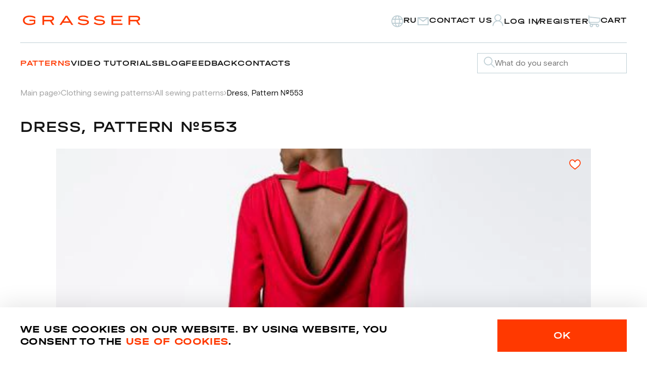

--- FILE ---
content_type: text/html; charset=UTF-8
request_url: https://en-grasser.com/vykrojki/all-patterns/dress-pattern-553/
body_size: 23415
content:
<!DOCTYPE html>
<html class="layout" lang="en">
<head>
  <meta http-equiv="X-UA-Compatible" content="IE=edge">
  <meta name="viewport" content="width=device-width, initial-scale=1.0">
  <link rel="icon" href="/favicon.svg" type="image/svg+xml">
  <title>Dress, Pattern №553 buy on-line</title>
    <meta http-equiv="Content-Type" content="text/html; charset=UTF-8" />
<meta name="robots" content="index, follow" />
<meta name="description" content="Order and download Dress, Pattern №553 in online shop of sewing patterns." />
<link href="/bitrix/js/ui/design-tokens/dist/ui.design-tokens.css?173313268626358" type="text/css"  rel="stylesheet" />
<link href="/bitrix/js/ui/fonts/opensans/ui.font.opensans.css?16674335362555" type="text/css"  rel="stylesheet" />
<link href="/bitrix/js/main/popup/dist/main.popup.bundle.css?175094088731694" type="text/css"  rel="stylesheet" />
<link href="/local/templates/en-grasser/public/vendors/bootstrap-modal/bootstrap-modal.min.css?17568187916445" type="text/css"  data-template-style="true"  rel="stylesheet" />
<link href="/local/templates/en-grasser/public/vendors/noUiSlider/nouislider.min.css?17568187914221" type="text/css"  data-template-style="true"  rel="stylesheet" />
<link href="/local/templates/en-grasser/public/vendors/swiper/swiper-bundle.css?175681879122821" type="text/css"  data-template-style="true"  rel="stylesheet" />
<link href="/local/templates/en-grasser/public/vendors/zuck/zuck.css?175681879115125" type="text/css"  data-template-style="true"  rel="stylesheet" />
<link href="/local/templates/en-grasser/public/vendors/fancybox/fancybox.css?175681879115701" type="text/css"  data-template-style="true"  rel="stylesheet" />
<link href="/local/templates/en-grasser/public/vendors/select2/select2.min.css?175681879118176" type="text/css"  data-template-style="true"  rel="stylesheet" />
<link href="/local/templates/en-grasser/public/css/index.css?1763052338340133" type="text/css"  data-template-style="true"  rel="stylesheet" />
<link href="/local/templates/en-grasser/custom/custom.css?17658646092523" type="text/css"  data-template-style="true"  rel="stylesheet" />
<link href="/local/templates/en-grasser/custom/form/style.css?1731316278229" type="text/css"  data-template-style="true"  rel="stylesheet" />
<link href="/local/templates/en-grasser/components/bitrix/main.register/register/style.css?173831716545" type="text/css"  data-template-style="true"  rel="stylesheet" />
<script>if(!window.BX)window.BX={};if(!window.BX.message)window.BX.message=function(mess){if(typeof mess==='object'){for(let i in mess) {BX.message[i]=mess[i];} return true;}};</script>
<script>(window.BX||top.BX).message({"JS_CORE_LOADING":"Loading...","JS_CORE_WINDOW_CLOSE":"Close","JS_CORE_WINDOW_EXPAND":"Expand","JS_CORE_WINDOW_NARROW":"Restore","JS_CORE_WINDOW_SAVE":"Save","JS_CORE_WINDOW_CANCEL":"Cancel","JS_CORE_H":"h","JS_CORE_M":"m","JS_CORE_S":"s","JS_CORE_NO_DATA":"- No data -","JSADM_AI_HIDE_EXTRA":"Hide extra items","JSADM_AI_ALL_NOTIF":"All notifications","JSADM_AUTH_REQ":"Authentication is required!","JS_CORE_WINDOW_AUTH":"Log In","JS_CORE_IMAGE_FULL":"Full size","JS_CORE_WINDOW_CONTINUE":"Continue"});</script>

<script src="/bitrix/js/main/core/core.js?1758277954511455"></script>

<script>BX.Runtime.registerExtension({"name":"main.core","namespace":"BX","loaded":true});</script>
<script>BX.setJSList(["\/bitrix\/js\/main\/core\/core_ajax.js","\/bitrix\/js\/main\/core\/core_promise.js","\/bitrix\/js\/main\/polyfill\/promise\/js\/promise.js","\/bitrix\/js\/main\/loadext\/loadext.js","\/bitrix\/js\/main\/loadext\/extension.js","\/bitrix\/js\/main\/polyfill\/promise\/js\/promise.js","\/bitrix\/js\/main\/polyfill\/find\/js\/find.js","\/bitrix\/js\/main\/polyfill\/includes\/js\/includes.js","\/bitrix\/js\/main\/polyfill\/matches\/js\/matches.js","\/bitrix\/js\/ui\/polyfill\/closest\/js\/closest.js","\/bitrix\/js\/main\/polyfill\/fill\/main.polyfill.fill.js","\/bitrix\/js\/main\/polyfill\/find\/js\/find.js","\/bitrix\/js\/main\/polyfill\/matches\/js\/matches.js","\/bitrix\/js\/main\/polyfill\/core\/dist\/polyfill.bundle.js","\/bitrix\/js\/main\/core\/core.js","\/bitrix\/js\/main\/polyfill\/intersectionobserver\/js\/intersectionobserver.js","\/bitrix\/js\/main\/lazyload\/dist\/lazyload.bundle.js","\/bitrix\/js\/main\/polyfill\/core\/dist\/polyfill.bundle.js","\/bitrix\/js\/main\/parambag\/dist\/parambag.bundle.js"]);
</script>
<script>BX.Runtime.registerExtension({"name":"jquery3","namespace":"window","loaded":true});</script>
<script>BX.Runtime.registerExtension({"name":"ui.design-tokens","namespace":"window","loaded":true});</script>
<script>BX.Runtime.registerExtension({"name":"ui.fonts.opensans","namespace":"window","loaded":true});</script>
<script>BX.Runtime.registerExtension({"name":"main.popup","namespace":"BX.Main","loaded":true});</script>
<script>BX.Runtime.registerExtension({"name":"popup","namespace":"window","loaded":true});</script>
<script>BX.Runtime.registerExtension({"name":"fx","namespace":"window","loaded":true});</script>
<script type="extension/settings" data-extension="currency.currency-core">{"region":"ru"}</script>
<script>BX.Runtime.registerExtension({"name":"currency.currency-core","namespace":"BX.Currency","loaded":true});</script>
<script>BX.Runtime.registerExtension({"name":"currency","namespace":"window","loaded":true});</script>
<script>(window.BX||top.BX).message({"LANGUAGE_ID":"en","FORMAT_DATE":"DD.MM.YYYY","FORMAT_DATETIME":"DD.MM.YYYY HH:MI:SS","COOKIE_PREFIX":"BITRIX_SM","SERVER_TZ_OFFSET":"10800","UTF_MODE":"Y","SITE_ID":"s1","SITE_DIR":"\/","USER_ID":"","SERVER_TIME":1769401246,"USER_TZ_OFFSET":0,"USER_TZ_AUTO":"Y","bitrix_sessid":"d76a6ae6853e4cfd40946471c6de5113"});</script>


<script src="/bitrix/js/main/jquery/jquery-3.6.0.min.js?166743349189501"></script>
<script src="/bitrix/js/main/popup/dist/main.popup.bundle.js?1763927614119952"></script>
<script src="/bitrix/js/main/core/core_fx.js?151309753816888"></script>
<script src="/bitrix/js/currency/currency-core/dist/currency-core.bundle.js?17331325678800"></script>
<script src="/bitrix/js/currency/core_currency.js?17331325671181"></script>
<script>
					(function () {
						"use strict";

						var counter = function ()
						{
							var cookie = (function (name) {
								var parts = ("; " + document.cookie).split("; " + name + "=");
								if (parts.length == 2) {
									try {return JSON.parse(decodeURIComponent(parts.pop().split(";").shift()));}
									catch (e) {}
								}
							})("BITRIX_CONVERSION_CONTEXT_s1");

							if (cookie && cookie.EXPIRE >= BX.message("SERVER_TIME"))
								return;

							var request = new XMLHttpRequest();
							request.open("POST", "/bitrix/tools/conversion/ajax_counter.php", true);
							request.setRequestHeader("Content-type", "application/x-www-form-urlencoded");
							request.send(
								"SITE_ID="+encodeURIComponent("s1")+
								"&sessid="+encodeURIComponent(BX.bitrix_sessid())+
								"&HTTP_REFERER="+encodeURIComponent(document.referrer)
							);
						};

						if (window.frameRequestStart === true)
							BX.addCustomEvent("onFrameDataReceived", counter);
						else
							BX.ready(counter);
					})();
				</script>



<script src="/local/templates/en-grasser/public/vendors/bootstrap-modal/bootstrap-modal.bundle.min.js?175681879117930"></script>
<script src="/local/templates/en-grasser/public/vendors/imask/imask.min.js?175681879156229"></script>
<script src="/local/templates/en-grasser/public/vendors/noUiSlider/nouislider.min.js?175681879126466"></script>
<script src="/local/templates/en-grasser/public/vendors/swiper/swiper-bundle.min.js?1756818791141190"></script>
<script src="/local/templates/en-grasser/public/vendors/zuck/zuck.js?175681879167938"></script>
<script src="/local/templates/en-grasser/public/vendors/fancybox/fancybox.min.js?1756818791105638"></script>
<script src="/local/templates/en-grasser/public/vendors/select2/select2.min.js?1756818791138440"></script>
<script src="/local/templates/en-grasser/public/js/index.js?176305228390062"></script>
<script src="/local/templates/en-grasser/libs/validate/jquery.validate.min.js?173131627924379"></script>
<script src="/local/templates/en-grasser/custom/form/index.js?17313162781527"></script>
<script src="/local/templates/en-grasser/custom/custom.js?17338244128724"></script>
<script src="/local/templates/en-grasser/custom/handler.js?17369364777700"></script>
<script src="/local/templates/en-grasser/custom/urlHandler.js?17526633726297"></script>
<script src="/local/templates/en-grasser/components/bitrix/sale.basket.basket.line/grasser/script.js?17313163235547"></script>
<script src="/local/components/bitrix/search.title/script.js?173131626810348"></script>
<script src="/local/components/spiks/reviews/templates/.default/script.js?17313162971814"></script>
<script src="/local/components/spiks/questions/templates/.default/script.js?17313162961623"></script>
<script src="/local/templates/en-grasser/components/bitrix/system.auth.form/auth/script.js?17345293131481"></script>
<script src="/local/templates/en-grasser/components/bitrix/main.register/register/script.js?17345291842040"></script>
<script src="/local/templates/en-grasser/components/bitrix/main.auth.forgotpasswd/forgotpasswd/script.js?17313163161490"></script>
<script src="/local/templates/en-grasser/components/bitrix/catalog.element/grasser/script.js?173746609078382"></script>
<script src="/local/components/spiks/ajax.component/templates/.default/script.js?17313162881426"></script>

  <meta property="og:type" content="website" />
    <meta property="og:title" content="Dress, Pattern №553 buy on-line" />
    <meta property="og:description" content="Order and download Dress, Pattern №553 in online shop of sewing patterns.">
    <meta property="og:url" content="https://en-grasser.com/vykrojki/all-patterns/dress-pattern-553/">
    <meta property="og:image" content="https://en-grasser.com/upload/iblock/e61/foto_na_sayt_2_kopia.jpg">
    <meta property="og:site_name" content="Sewing patterns online store Grasser"/>
    <meta name="google-site-verification" content="gUR2_upFbz3Ng9gGpdevIwDASZMGfBE-EECS5kaAY5w" />
    <link rel="canonical" href="https://en-grasser.com/vykrojki/all-patterns/dress-pattern-553/">
    
  <!-- Facebook Pixel Code -->
  <script data-skip-moving='true'>
    !function(f,b,e,v,n,t,s)
    {if(f.fbq)return;n=f.fbq=function(){n.callMethod?
    n.callMethod.apply(n,arguments):n.queue.push(arguments)};
    if(!f._fbq)f._fbq=n;n.push=n;n.loaded=!0;n.version='2.0';
    n.queue=[];t=b.createElement(e);t.async=!0;
    t.src=v;s=b.getElementsByTagName(e)[0];
    s.parentNode.insertBefore(t,s)}(window, document,'script',
    'https://connect.facebook.net/en_US/fbevents.js');
    fbq('init', '197818278829732');
    fbq('track', 'PageView');
    </script>
  <!-- End Facebook Pixel Code -->
  <!-- Yandex.Metrika counter -->
  <script type="text/javascript" data-skip-moving='true'>
    (function(m,e,t,r,i,k,a){m[i]=m[i]||function(){(m[i].a=m[i].a||[]).push(arguments)};
    m[i].l=1*new Date();k=e.createElement(t),a=e.getElementsByTagName(t)[0],k.async=1,k.src=r,a.parentNode.insertBefore(k,a)})
    (window, document, "script", "https://mc.yandex.ru/metrika/tag.js", "ym");

    ym(52050027, "init", {
        clickmap:true,
        trackLinks:true,
        accurateTrackBounce:true,
        webvisor:true,
        ecommerce:"dataLayer"
    });
  </script>
  <!-- /Yandex.Metrika counter -->
<meta name="yandex-verification" content="3848d3bd5f3efdad" />
<meta name="google-site-verification" content="gh_WMOF3zgYKWR7plVSrALW3GHbp-4cQuzOrwooH0Xw" />
<meta name="facebook-domain-verification" content="vgfl8za2nr3no8u9ujx3n3hpeenigs" />
  </head>
<body class="body">
    <!-- Facebook Pixel Code -->
    <noscript><img height="1" width="1" style="display:none" src="https://www.facebook.com/tr?id=197818278829732&ev=PageView&noscript=1"
    alt="" /></noscript>
    <!-- End Facebook Pixel Code -->
    <!-- Yandex.Metrika counter -->
    <noscript><div><img src="https://mc.yandex.ru/watch/52050027" style="position:absolute; left:-9999px;" alt="" /></div></noscript>
    <!-- /Yandex.Metrika counter -->
    <!-- Google Tag Manager (noscript) -->
    <noscript><iframe src="https://www.googletagmanager.com/ns.html?id=GTM-NH3CZH4"
    height="0" width="0" style="display:none;visibility:hidden"></iframe></noscript>
    <!-- End Google Tag Manager (noscript) -->
  <div id="panel"></div>
    <header class="header">
    <div class="container">
      <div class="header__top">
          <a href="/">
              <svg class="icon _type_logo">
                  <use xlink:href="/local/templates/en-grasser/public/assets/icons/default/sprite.svg#logo"></use>
              </svg>
          </a>
          <script>
var bx_basketFKauiI = new BitrixSmallCart;
</script>
<div id="bx_basketFKauiI"><!--'start_frame_cache_bx_basketFKauiI'--><div class="header__top-items">
    <a class="header__button _tab-flex search-mobile" href="/search/">
        <svg class="icon _theme_grey _size_sm">
            <use xlink:href="/local/templates/en-grasser/public/assets/icons/default/sprite.svg#search"></use>
        </svg>
    </a>
    <a class="header__button _tab-hidden" href="https://grasser.ru/">
        <svg class="icon _theme_grey _size_sm">
            <use xlink:href="/local/templates/en-grasser/public/assets/icons/default/sprite.svg#word"></use>
        </svg><span class="header__nav-title">RU</span>
    </a>
    <button class="header__button _tab-hidden" data-bs-toggle="modal" data-bs-target="#Contact-us">
        <svg class="icon _theme_grey _size_sm">
            <use xlink:href="/local/templates/en-grasser/public/assets/icons/default/sprite.svg#email"></use>
        </svg><span class="header__nav-title">Contact us</span>
    </button>
                        <div class="header__button-container">
                <div class="header__icon-container"  data-bs-toggle="modal" data-bs-target="#login">
                    <svg class="icon _theme_grey _size_sm">
                        <use xlink:href="/local/templates/en-grasser/public/assets/icons/default/sprite.svg#account"></use>
                    </svg>
                </div>
                <a class="header__button" data-bs-toggle="modal" data-bs-target="#login">
                    <div class="row-col">
                        <span class="header__nav-title _tab-hidden">Log In</span>
                    </div>
                </a>
                                <span class="header__nav-split">/</span>
                <a class="header__button" data-bs-toggle="modal" data-bs-target="#Register">
                    <div class="row-col">
                        <span class="header__nav-title _tab-hidden">Register</span>
                    </div>
                </a>
                            </div>
                        <a href="/personal/cart/" class="header__button">
                                <div class="header__icon-container">
                        <svg class="icon _theme_grey _size_sm">
                            <use xlink:href="/local/templates/en-grasser/public/assets/icons/default/sprite.svg#shop"></use>
                        </svg>
                                            </div>
                    <div class="row-col">
                        <span class="header__nav-title _tab-hidden">Cart</span>
                                            </div>
                            </a>
        <button class="header__burger _tab-flex">
        <svg class="icon _theme_grey _size_sm">
            <use xlink:href="/local/templates/en-grasser/public/assets/icons/default/sprite.svg#burger"></use>
        </svg>
    </button>
</div><!--'end_frame_cache_bx_basketFKauiI'--></div>
<script type="text/javascript">
	bx_basketFKauiI.siteId       = 's1';
	bx_basketFKauiI.cartId       = 'bx_basketFKauiI';
	bx_basketFKauiI.ajaxPath     = '/bitrix/components/bitrix/sale.basket.basket.line/ajax.php';
	bx_basketFKauiI.templateName = 'grasser';
	bx_basketFKauiI.arParams     =  {'COMPONENT_TEMPLATE':'grasser','HIDE_ON_BASKET_PAGES':'N','PATH_TO_AUTHORIZE':'/login/','PATH_TO_BASKET':'/personal/cart/','PATH_TO_ORDER':'/personal/order/make/','PATH_TO_PERSONAL':'/personal/','PATH_TO_PROFILE':'/personal/','PATH_TO_REGISTER':'/login/','POSITION_FIXED':'N','SHOW_AUTHOR':'Y','SHOW_EMPTY_VALUES':'Y','SHOW_NUM_PRODUCTS':'Y','SHOW_PERSONAL_LINK':'Y','SHOW_PRODUCTS':'N','SHOW_REGISTRATION':'Y','SHOW_TOTAL_PRICE':'N','CACHE_TYPE':'A','SHOW_DELAY':'Y','SHOW_NOTAVAIL':'Y','SHOW_IMAGE':'Y','SHOW_PRICE':'Y','SHOW_SUMMARY':'Y','POSITION_VERTICAL':'top','POSITION_HORIZONTAL':'right','MAX_IMAGE_SIZE':'70','AJAX':'N','~COMPONENT_TEMPLATE':'grasser','~HIDE_ON_BASKET_PAGES':'N','~PATH_TO_AUTHORIZE':'/login/','~PATH_TO_BASKET':'/personal/cart/','~PATH_TO_ORDER':'/personal/order/make/','~PATH_TO_PERSONAL':'/personal/','~PATH_TO_PROFILE':'/personal/','~PATH_TO_REGISTER':'/login/','~POSITION_FIXED':'N','~SHOW_AUTHOR':'Y','~SHOW_EMPTY_VALUES':'Y','~SHOW_NUM_PRODUCTS':'Y','~SHOW_PERSONAL_LINK':'Y','~SHOW_PRODUCTS':'N','~SHOW_REGISTRATION':'Y','~SHOW_TOTAL_PRICE':'N','~CACHE_TYPE':'A','~SHOW_DELAY':'Y','~SHOW_NOTAVAIL':'Y','~SHOW_IMAGE':'Y','~SHOW_PRICE':'Y','~SHOW_SUMMARY':'Y','~POSITION_VERTICAL':'top','~POSITION_HORIZONTAL':'right','~MAX_IMAGE_SIZE':'70','~AJAX':'N','cartId':'bx_basketFKauiI'}; // TODO \Bitrix\Main\Web\Json::encode
	bx_basketFKauiI.closeMessage = 'Hide';
	bx_basketFKauiI.openMessage  = 'Expand';
	bx_basketFKauiI.activate();
</script>      </div>
      <div class="header__content">
        <div class="header__menu">
          <svg class="icon _theme_grey _size_sm header__close-icon">
            <use xlink:href="/local/templates/en-grasser/public/assets/icons/default/sprite.svg#cross"></use>
          </svg>
            
  <nav class="header__nav">


      <a class="header__nav-title active" href="/vykrojki/">Patterns</a>
	  
      <a class="header__nav-title" href="/video-tutorials/all-master-classes/">Video tutorials</a>
    
      <a class="header__nav-title" href="/blog/">Blog</a>
    
      <a class="header__nav-title" href="/feedback/reviews/">Feedback</a>
    
      <a class="header__nav-title" href="/contacti/">Contacts</a>
    </nav>
          
          <div class="header__menu-links _tab-flex">
                          <a class="header__button _type_mob-menu" href="javascript:" data-bs-toggle="modal" data-bs-target="#login">
                <div class="header__icon-container">
                  <svg class="icon _theme_grey _size_sm">
                    <use xlink:href="/local/templates/en-grasser/public/assets/icons/default/sprite.svg#account"></use>
                  </svg>
                </div>
                <span class="header__nav-title">Login / register</span>
              </a>
                        <a class="header__button _type_mob-menu" href="/personal/cart/">
              <div class="header__icon-container">
                <svg class="icon _theme_grey _size_sm">
                  <use xlink:href="/local/templates/en-grasser/public/assets/icons/default/sprite.svg#shop"></use>
                </svg>
              </div>
              <div class="row-col">
                <span class="header__nav-title">Cart</span>
              </div>
            </a>
            <button class="header__button _type_mob-menu" type="button" data-bs-toggle="modal" data-bs-target="#Contact-us">
              <span class="header__icon-container">
                <svg class="icon _theme_grey _size_sm">
                  <use xlink:href="/local/templates/en-grasser/public/assets/icons/default/sprite.svg#email"></use>
                </svg>
              </span>
              <span class="header__nav-title">Contact us</span>
            </button>
            <a class="header__button _type_mob-menu" href="https://grasser.ru/">
              <div class="header__icon-container">
                <svg class="icon _theme_grey _size_sm">
                  <use xlink:href="/local/templates/en-grasser/public/assets/icons/default/sprite.svg#word"></use>
                </svg>
              </div>
              <div class="header__nav-title">RU</div>
            </a>
          </div>
        </div>
                    <form class="input _type_search header__search _tab-hidden" action="/search/" id="title-search">
    <div class="input__field">
      <button class="input__search-button" type="button">
        <svg class="icon _size_sm">
          <use xlink:href="/local/templates/en-grasser/public/assets/icons/default/sprite.svg#search"></use>
        </svg>
      </button>
      <input id="title-search-input" type="text" name="q" class="input__field-input" placeholder="What do you search" value="" size="40" maxlength="50" autocomplete="off" />
      <button class="input__cross-button" type="button">
        <svg class="icon _size_sm">
          <use xlink:href="/local/templates/en-grasser/public/assets/icons/default/sprite.svg#cross"></use>
        </svg>
      </button>
    </div>
    <button class="input__submit-button" type="submit">
      <svg class="icon _size_sm">
        <use xlink:href="/local/templates/en-grasser/public/assets/icons/default/sprite.svg#arrow-right-white"></use>
      </svg>
    </button>
  </form>
  <script>
	BX.ready(function(){
		new JCTitleSearch({
			'AJAX_PAGE' : '/vykrojki/all-patterns/dress-pattern-553/',
			'CONTAINER_ID': 'title-search',
			'INPUT_ID': 'title-search-input',
			'MIN_QUERY_LEN': 2
		});
	});
</script>
              </div>
    </div>
  </header>
  <main class="main">
    <div class="container">
        <ul class="breadcrumbs section__breadcrumbs" itemscope itemtype="http://schema.org/BreadcrumbList">
        <li class="breadcrumbs__link" id="bx_breadcrumb_0" itemprop="itemListElement" itemscope itemtype="http://schema.org/ListItem">
            <a href="/" title="Main page" itemprop="item">
                <span itemprop="name">Main page</span>
            </a>
            <svg class="icon breadcrumbs__icon">
              <use xlink:href="/local/templates/en-grasser/public/assets/icons/default/sprite.svg#arrow-right"></use>
            </svg>
            <meta itemprop="position" content="1" />
        </li>
        <li class="breadcrumbs__link" id="bx_breadcrumb_1" itemprop="itemListElement" itemscope itemtype="http://schema.org/ListItem">
            <a href="/vykrojki/" title="Clothing sewing patterns" itemprop="item">
                <span itemprop="name">Clothing sewing patterns</span>
            </a>
            <svg class="icon breadcrumbs__icon">
              <use xlink:href="/local/templates/en-grasser/public/assets/icons/default/sprite.svg#arrow-right"></use>
            </svg>
            <meta itemprop="position" content="2" />
        </li>
        <li class="breadcrumbs__link" id="bx_breadcrumb_2" itemprop="itemListElement" itemscope itemtype="http://schema.org/ListItem">
            <a href="/vykrojki/all-patterns/" title="All sewing patterns" itemprop="item">
                <span itemprop="name">All sewing patterns</span>
            </a>
            <svg class="icon breadcrumbs__icon">
              <use xlink:href="/local/templates/en-grasser/public/assets/icons/default/sprite.svg#arrow-right"></use>
            </svg>
            <meta itemprop="position" content="3" />
        </li>
        <li class="breadcrumbs__link active">Dress, Pattern №553</li></ul>            <div class="s-pattern section">

<div class="s-pattern__wrapper" id="bx_117848907_27122" itemscope itemtype="https://schema.org/Product">
    <div class="s-pattern__container" >
        <div class="s-pattern__col">
                        <div class="s-pattern__gallery" id="bx_117848907_27122_big_slider">
                <div class="s-pattern__gallery-thumbs swiper">
                    <div class="swiper-wrapper">
                                                                                        <div class="swiper-slide">
                                    <div class="product-gallery__image-wrapper">
                                                                                    <picture >
					
					<source srcset="/upload/webp/resize_cache/e61/120_160_1/foto_na_sayt_2_kopia.webp" type="image/webp"><img width="120" height="153" src="/upload/resize_cache/iblock/e61/120_160_1/foto_na_sayt_2_kopia.jpg" alt="Dress, Pattern №553" title="Dress, Pattern №553" loading="lazy" itemprop="image" content="/upload/resize_cache/iblock/e61/120_160_1/foto_na_sayt_2_kopia.jpg"></picture>                                                                            </div>
                                </div>
                                                                                                <div class="swiper-slide">
                                    <div class="product-gallery__image-wrapper">
                                                                                    <picture >
					
					<source srcset="/upload/webp/resize_cache/730/120_160_1/foto_na_sayt_1_vk.webp" type="image/webp"><img width="120" height="120" src="/upload/resize_cache/iblock/730/120_160_1/foto_na_sayt_1_vk.jpg" alt="Dress, Pattern №553" title="Dress, Pattern №553" loading="lazy" itemprop="image" content="/upload/resize_cache/iblock/730/120_160_1/foto_na_sayt_1_vk.jpg"></picture>                                                                            </div>
                                </div>
                                                                                                <div class="swiper-slide">
                                    <div class="product-gallery__image-wrapper">
                                                                                    <picture >
					
					<source srcset="/upload/webp/resize_cache/c5d/120_160_1/553.webp" type="image/webp"><img width="120" height="120" src="/upload/resize_cache/iblock/c5d/120_160_1/553.jpg" alt="Dress, Pattern №553" title="Dress, Pattern №553" loading="lazy" itemprop="image" content="/upload/resize_cache/iblock/c5d/120_160_1/553.jpg"></picture>                                                                            </div>
                                </div>
                                                                                                <div class="swiper-slide">
                                    <div class="product-gallery__image-wrapper">
                                                                                    <picture >
					
					<source srcset="/upload/webp/resize_cache/d52/120_160_1/553_1.webp" type="image/webp"><img width="107" height="160" src="/upload/resize_cache/iblock/d52/120_160_1/553_1.jpg" alt="Dress, Pattern №553" title="Dress, Pattern №553" loading="lazy" itemprop="image" content="/upload/resize_cache/iblock/d52/120_160_1/553_1.jpg"></picture>                                                                            </div>
                                </div>
                                                                                                <div class="swiper-slide">
                                    <div class="product-gallery__image-wrapper">
                                                                                    <picture >
					
					<source srcset="/upload/webp/resize_cache/dc9/120_160_1/553_2.webp" type="image/webp"><img width="120" height="120" src="/upload/resize_cache/iblock/dc9/120_160_1/553_2.jpg" alt="Dress, Pattern №553" title="Dress, Pattern №553" loading="lazy" itemprop="image" content="/upload/resize_cache/iblock/dc9/120_160_1/553_2.jpg"></picture>                                                                            </div>
                                </div>
                                                                                                <div class="swiper-slide">
                                    <div class="product-gallery__image-wrapper">
                                                                                    <picture >
					
					<source srcset="/upload/webp/resize_cache/a00/120_160_1/553_3.webp" type="image/webp"><img width="120" height="160" src="/upload/resize_cache/iblock/a00/120_160_1/553_3.jpg" alt="Dress, Pattern №553" title="Dress, Pattern №553" loading="lazy" itemprop="image" content="/upload/resize_cache/iblock/a00/120_160_1/553_3.jpg"></picture>                                                                            </div>
                                </div>
                                                                                                <div class="swiper-slide">
                                    <div class="product-gallery__image-wrapper">
                                                                                    <picture >
					
					<source srcset="/upload/webp/resize_cache/67a/120_160_1/11779076_8405190_480.webp" type="image/webp"><img width="120" height="160" src="/upload/resize_cache/iblock/67a/120_160_1/11779076_8405190_480.jpg" alt="Dress, Pattern №553" title="Dress, Pattern №553" loading="lazy" itemprop="image" content="/upload/resize_cache/iblock/67a/120_160_1/11779076_8405190_480.jpg"></picture>                                                                            </div>
                                </div>
                                                    </div>
                </div>
                <div class="s-pattern__nav" data-entity="slider-control-pagination">
                    <div class="s-pattern__nav-arrow s-pattern__nav-arrow-next"></div>
                    <div class="s-pattern__nav-arrow s-pattern__nav-arrow-prev"></div>
                </div>
                <div class="s-pattern__gallery-main swiper" data-entity="images-slider-block">
                
                  <button class="like s-pattern__like wishlist_togler" type="button"  data-item="27122"></button>
                    <div class="swiper-wrapper" data-entity="images-container">
                                                                                        <div class="swiper-slide" data-entity="image" data-fancybox="gallery" data-src="/upload/iblock/e61/foto_na_sayt_2_kopia.jpg">
                                                                            <picture >
					
					<source srcset="/upload/webp/iblock/e61/foto_na_sayt_2_kopia.webp" type="image/webp"><img width="500" height="637" src="/upload/iblock/e61/foto_na_sayt_2_kopia.jpg" alt="Dress, Pattern №553" title="Dress, Pattern №553" loading="lazy" itemprop="image" content="/upload/iblock/e61/foto_na_sayt_2_kopia.jpg"></picture>                                                                    </div>
                                                                                                <div class="swiper-slide" data-entity="image" data-fancybox="gallery" data-src="/upload/iblock/730/foto_na_sayt_1_vk.jpg">
                                                                            <picture >
					
					<source srcset="/upload/webp/iblock/730/foto_na_sayt_1_vk.webp" type="image/webp"><img width="637" height="636" src="/upload/iblock/730/foto_na_sayt_1_vk.jpg" alt="Dress, Pattern №553" title="Dress, Pattern №553" loading="lazy" itemprop="image" content="/upload/iblock/730/foto_na_sayt_1_vk.jpg"></picture>                                                                    </div>
                                                                                                <div class="swiper-slide" data-entity="image" data-fancybox="gallery" data-src="/upload/iblock/c5d/553.jpg">
                                                                            <picture >
					
					<source srcset="/upload/webp/resize_cache/c5d/640_800_2/553.webp" type="image/webp"><img width="640" height="800" src="/upload/resize_cache/iblock/c5d/640_800_2/553.jpg" alt="Dress, Pattern №553" title="Dress, Pattern №553" loading="lazy" itemprop="image" content="/upload/resize_cache/iblock/c5d/640_800_2/553.jpg"></picture>                                                                    </div>
                                                                                                <div class="swiper-slide" data-entity="image" data-fancybox="gallery" data-src="/upload/iblock/d52/553_1.jpg">
                                                                            <picture >
					
					<source srcset="/upload/webp/resize_cache/d52/640_800_2/553_1.webp" type="image/webp"><img width="640" height="800" src="/upload/resize_cache/iblock/d52/640_800_2/553_1.jpg" alt="Dress, Pattern №553" title="Dress, Pattern №553" loading="lazy" itemprop="image" content="/upload/resize_cache/iblock/d52/640_800_2/553_1.jpg"></picture>                                                                    </div>
                                                                                                <div class="swiper-slide" data-entity="image" data-fancybox="gallery" data-src="/upload/iblock/dc9/553_2.jpg">
                                                                            <picture >
					
					<source srcset="/upload/webp/resize_cache/dc9/640_800_2/553_2.webp" type="image/webp"><img width="640" height="800" src="/upload/resize_cache/iblock/dc9/640_800_2/553_2.jpg" alt="Dress, Pattern №553" title="Dress, Pattern №553" loading="lazy" itemprop="image" content="/upload/resize_cache/iblock/dc9/640_800_2/553_2.jpg"></picture>                                                                    </div>
                                                                                                <div class="swiper-slide" data-entity="image" data-fancybox="gallery" data-src="/upload/iblock/a00/553_3.jpg">
                                                                            <picture >
					
					<source srcset="/upload/webp/resize_cache/a00/640_800_2/553_3.webp" type="image/webp"><img width="640" height="800" src="/upload/resize_cache/iblock/a00/640_800_2/553_3.jpg" alt="Dress, Pattern №553" title="Dress, Pattern №553" loading="lazy" itemprop="image" content="/upload/resize_cache/iblock/a00/640_800_2/553_3.jpg"></picture>                                                                    </div>
                                                                                                <div class="swiper-slide" data-entity="image" data-fancybox="gallery" data-src="/upload/iblock/67a/11779076_8405190_480.jpg">
                                                                            <picture >
					
					<source srcset="/upload/webp/iblock/67a/11779076_8405190_480.webp" type="image/webp"><img width="480" height="640" src="/upload/iblock/67a/11779076_8405190_480.jpg" alt="Dress, Pattern №553" title="Dress, Pattern №553" loading="lazy" itemprop="image" content="/upload/iblock/67a/11779076_8405190_480.jpg"></picture>                                                                    </div>
                                                    </div>
                                    </div>
            </div>
                                </div>
        <div class="s-pattern__col">
            
            <div class="s-pattern__heading">
                                    <h1>Dress, Pattern №553</h1>
                            </div>

                                    <div class="s-pattern__mobile-gallery"></div>
                                        <div class="block-buy__body d-none" id="bx_117848907_27122_skudiv">
                                            <div class="block-buy__packing" data-entity="sku-line-block">
                            <div class="s-pattern__block-heading">
                                <h3>Sizes:</h3>
                            </div>
                            <ul class="s-pattern__sizes">
                                                                    <li class="s-pattern__sizes-item" title="size 38, height 158-164"
                                        data-treevalue="60_61"
                                        data-onevalue="61">
                                        <div class="packaging__wrapper">
                                            <div class="packaging__packing">size 38, height 158-164</div>
                                        </div>
                                    </li>
                                                                        <li class="s-pattern__sizes-item" title="size 38, height 164-170"
                                        data-treevalue="60_62"
                                        data-onevalue="62">
                                        <div class="packaging__wrapper">
                                            <div class="packaging__packing">size 38, height 164-170</div>
                                        </div>
                                    </li>
                                                                        <li class="s-pattern__sizes-item" title="size 40, height 158-164"
                                        data-treevalue="60_63"
                                        data-onevalue="63">
                                        <div class="packaging__wrapper">
                                            <div class="packaging__packing">size 40, height 158-164</div>
                                        </div>
                                    </li>
                                                                        <li class="s-pattern__sizes-item" title="size 40, height 164-170"
                                        data-treevalue="60_64"
                                        data-onevalue="64">
                                        <div class="packaging__wrapper">
                                            <div class="packaging__packing">size 40, height 164-170</div>
                                        </div>
                                    </li>
                                                                        <li class="s-pattern__sizes-item" title="size 40, height 170-176"
                                        data-treevalue="60_65"
                                        data-onevalue="65">
                                        <div class="packaging__wrapper">
                                            <div class="packaging__packing">size 40, height 170-176</div>
                                        </div>
                                    </li>
                                                                        <li class="s-pattern__sizes-item" title="size 42, height 158-164"
                                        data-treevalue="60_66"
                                        data-onevalue="66">
                                        <div class="packaging__wrapper">
                                            <div class="packaging__packing">size 42, height 158-164</div>
                                        </div>
                                    </li>
                                                                        <li class="s-pattern__sizes-item" title="size 42, height 164-170"
                                        data-treevalue="60_67"
                                        data-onevalue="67">
                                        <div class="packaging__wrapper">
                                            <div class="packaging__packing">size 42, height 164-170</div>
                                        </div>
                                    </li>
                                                                        <li class="s-pattern__sizes-item" title="size 42, height 170-176"
                                        data-treevalue="60_68"
                                        data-onevalue="68">
                                        <div class="packaging__wrapper">
                                            <div class="packaging__packing">size 42, height 170-176</div>
                                        </div>
                                    </li>
                                                                        <li class="s-pattern__sizes-item" title="size 44, height 158-164"
                                        data-treevalue="60_69"
                                        data-onevalue="69">
                                        <div class="packaging__wrapper">
                                            <div class="packaging__packing">size 44, height 158-164</div>
                                        </div>
                                    </li>
                                                                        <li class="s-pattern__sizes-item" title="size 44, height 164-170"
                                        data-treevalue="60_70"
                                        data-onevalue="70">
                                        <div class="packaging__wrapper">
                                            <div class="packaging__packing">size 44, height 164-170</div>
                                        </div>
                                    </li>
                                                                        <li class="s-pattern__sizes-item" title="size 44, height 170-176"
                                        data-treevalue="60_71"
                                        data-onevalue="71">
                                        <div class="packaging__wrapper">
                                            <div class="packaging__packing">size 44, height 170-176</div>
                                        </div>
                                    </li>
                                                                        <li class="s-pattern__sizes-item" title="size 46, height 158-164"
                                        data-treevalue="60_72"
                                        data-onevalue="72">
                                        <div class="packaging__wrapper">
                                            <div class="packaging__packing">size 46, height 158-164</div>
                                        </div>
                                    </li>
                                                                        <li class="s-pattern__sizes-item" title="size 46, height 164-170"
                                        data-treevalue="60_73"
                                        data-onevalue="73">
                                        <div class="packaging__wrapper">
                                            <div class="packaging__packing">size 46, height 164-170</div>
                                        </div>
                                    </li>
                                                                        <li class="s-pattern__sizes-item" title="size 46, height 170-176"
                                        data-treevalue="60_74"
                                        data-onevalue="74">
                                        <div class="packaging__wrapper">
                                            <div class="packaging__packing">size 46, height 170-176</div>
                                        </div>
                                    </li>
                                                                        <li class="s-pattern__sizes-item" title="size 48, height 158-164"
                                        data-treevalue="60_75"
                                        data-onevalue="75">
                                        <div class="packaging__wrapper">
                                            <div class="packaging__packing">size 48, height 158-164</div>
                                        </div>
                                    </li>
                                                                        <li class="s-pattern__sizes-item" title="size 48, height 164-170"
                                        data-treevalue="60_76"
                                        data-onevalue="76">
                                        <div class="packaging__wrapper">
                                            <div class="packaging__packing">size 48, height 164-170</div>
                                        </div>
                                    </li>
                                                                        <li class="s-pattern__sizes-item" title="size 48, height 170-176"
                                        data-treevalue="60_77"
                                        data-onevalue="77">
                                        <div class="packaging__wrapper">
                                            <div class="packaging__packing">size 48, height 170-176</div>
                                        </div>
                                    </li>
                                                                        <li class="s-pattern__sizes-item" title="size 50, height 158-164"
                                        data-treevalue="60_78"
                                        data-onevalue="78">
                                        <div class="packaging__wrapper">
                                            <div class="packaging__packing">size 50, height 158-164</div>
                                        </div>
                                    </li>
                                                                        <li class="s-pattern__sizes-item" title="size 50, height 164-170"
                                        data-treevalue="60_79"
                                        data-onevalue="79">
                                        <div class="packaging__wrapper">
                                            <div class="packaging__packing">size 50, height 164-170</div>
                                        </div>
                                    </li>
                                                                        <li class="s-pattern__sizes-item" title="size 50, height 170-176"
                                        data-treevalue="60_80"
                                        data-onevalue="80">
                                        <div class="packaging__wrapper">
                                            <div class="packaging__packing">size 50, height 170-176</div>
                                        </div>
                                    </li>
                                                                        <li class="s-pattern__sizes-item" title="-"
                                        data-treevalue="60_0"
                                        data-onevalue="0">
                                        <div class="packaging__wrapper">
                                            <div class="packaging__packing">-</div>
                                        </div>
                                    </li>
                                                                </ul>
                        </div>
                                        </div>
                                    <div class="fake-sku-block" id="bx_117848907_27122_skudiv_fake">
                                                                                                <div class="fake-sku-block__line" data-propId="PROP_60"  data-entity="fake-sku-line-block">
                                <div class="s-pattern__block-heading">
                                    <h3>Size:</h3>
                                                                        <button class="s-pattern__determine" data-load-popup="modal-size" data-elementid="27122" data-size="big">Determine size
                                        <svg class="icon _size_sm">
                                            <use xlink:href="/local/templates/en-grasser/public/assets/icons/default/sprite.svg#question-mark"></use>
                                        </svg>
                                    </button>
                                                                    </div>
                                <ul class="s-pattern__sizes">
                                    <!-- active disabled-->
                                                                            <li class="s-pattern__sizes-item" data-value="38">38</li>
                                                                            <li class="s-pattern__sizes-item" data-value="40">40</li>
                                                                            <li class="s-pattern__sizes-item" data-value="42">42</li>
                                                                            <li class="s-pattern__sizes-item" data-value="44">44</li>
                                                                            <li class="s-pattern__sizes-item" data-value="46">46</li>
                                                                            <li class="s-pattern__sizes-item" data-value="48">48</li>
                                                                            <li class="s-pattern__sizes-item" data-value="50">50</li>
                                                                    </ul>
                            </div>
                                                                                <div class="fake-sku-block__line" data-propId="PROP_60"  data-entity="fake-sku-line-block">
                                <div class="s-pattern__block-heading">
                                    <h3>Height:</h3>
                                                                    </div>
                                <ul class="s-pattern__sizes">
                                    <!-- active disabled-->
                                                                            <li class="s-pattern__sizes-item" data-value="158-164">158-164</li>
                                                                            <li class="s-pattern__sizes-item" data-value="164-170">164-170</li>
                                                                            <li class="s-pattern__sizes-item" data-value="170-176">170-176</li>
                                                                    </ul>
                            </div>
                                                                                            </div>
                                                    <div class="s-pattern__price">
                <div class="s-pattern__price-normal" id="bx_117848907_27122_price">
                    $2.40                </div>
                                    <div class="s-pattern__price-old"
                         id="bx_117848907_27122_old_price"
                        >$3</div>
                                </div>
                                                <div class="s-pattern__to-cart-button" id="bx_117848907_27122_basket_actions">
                <!-- Чтобы скрыть is-hide-->
                                                                                        <button class="button _theme_black _width_full" type="button" id="bx_117848907_27122_add_basket_link">
                                <span>Add to cart </span>
                            </button>
                                                                                                    
                            </div>
            <div class="s-pattern__note">
                                                      <p>After payment, links for downloads of patterns are sent to your e-mail. For registered users download links are also available in personal account in the section "My Orders".</p>
                                                  <div class="s-pattern__note-buttons">
                                        <button class="button button-note" type="button" data-load-popup="how-buy" data-size="big">
                        <svg class="icon _size_sm button__icon-pin">
                            <use xlink:href="/local/templates/en-grasser/public/assets/icons/default/sprite.svg#question-mark"></use>
                        </svg>How to buy a pattern                    </button>
                    <button class="button button-note" type="button" data-load-popup="how-print" data-size="big">
                        <svg class="icon _size_sm button__icon-pin">
                            <use xlink:href="/local/templates/en-grasser/public/assets/icons/default/sprite.svg#question-mark"></use>
                        </svg>How to print a pattern                    </button>
                                    </div>
            </div>

            <div class="s-pattern__tabs-wrapper">
                <div class="s-pattern__tabs">
                    <div class="s-pattern__tab _status-active" data-tab-button="info">
                        <p>Info</p>
                    </div>
                                        <div class="s-pattern__tab" data-tab-button="comments">
                        <p>Comments <span class="reviews-count"></span></p>
                    </div>
                                        <div class="s-pattern__tab" data-tab-button="questions">
                        <p>Questions<span class="questions-count"></span></p>
                    </div>
                </div>
                <button class="s-pattern__button-tab _status-active" data-tab-button="info">Info</button>
                <div class="s-pattern__mobile-tab active" data-tab-container="info">
                                        <div class="s-pattern__info" itemprop="description" id="bx_117848907_27122_description">
                        <p style="color: #0e0e0d;">
 <span style="font-weight: 700;">To set up printing of pattern&nbsp;on A4 sheets, use "Test Square No.2"! The test square</span><span style="font-weight: 700;">&nbsp;is located on the first sheet in the pattern file.</span>
</p>
<p style="color: #0e0e0d;">
</p>
<hr style="color: #0e0e0d;">
<p style="color: #0e0e0d;">
 <span style="font-weight: 700;">Dress pattern.</span>&nbsp;Semiadherent dress, free to the bottom, knee-length. The front is with chest darts. Back with a deep swing cut, reinforced by placket with a bow on the top. The back is cutting at the waist, the lower part of the back with the waist darts. By the shoulders of the back are gathered pleats. In the left side seam there is a clasp on zipper tape. Set-in-sleeve. The length of ready-made dress from the waist to the bottom by the middle of back in size 44 at growth 164-170 is 49,0 cm. Stitch shaping by the chest is 5,5 cm (in total volume - 11,0 cm), stitch shaping by hips is 3,0 cm (in total volume - 12,0 cm), stitch shaping by shoulder circumference is 5,5 cm.
</p>
<p style="color: #0e0e0d;">
 <span style="font-weight: 700;">Fabric suggestion:&nbsp;</span>Dress or thin suit fabrics without stretching or with a small stretching.<br>
</p>
<p style="color: #0e0e0d;">
</p>
<p style="color: #0e0e0d;">
</p>
<p style="color: #0e0e0d;">
</p>
<p style="color: #0e0e0d;">
 <span style="font-weight: 700;">Fabric consumption<span style="font-weight: 400;">:&nbsp;</span></span>Fabric width is 140-150cm, the length of the top fabric is 2,10 m – 2,40 m. Fabric consumption is given with margin in case of sewing or cutting mistake. Pattern pieces should be in expanded form for economy of fabric.
</p>
<p style="color: #0e0e0d;">
 <span style="font-weight: 700;"><span style="font-weight: 400;">Pattern is given with seam allowances.</span></span>
</p>
<p style="color: #0e0e0d;">
 <span style="font-weight: 700;">Level of difficulty - “Advanced Beginner”</span><span style="font-weight: 700;"><span style="font-weight: 400;"><br>
 </span></span>
</p>
<hr style="color: #0e0e0d;">
<p style="color: #0e0e0d;">
</p>
<p style="color: #0e0e0d;">
 <span style="color: #005824;"><span style="font-weight: 700;">Sewing instruction is attached to the pattern (description of the tailoring and the necessary consumption of fabric, materials and accessories).</span></span>
</p>
<hr style="color: #0e0e0d;">
<p style="color: #0e0e0d;">
 <span style="font-weight: 700;">The pattern in your order wiil be in two print version:</span>
</p>
<p style="color: #0e0e0d;">
	 1. For printing on A4. It is necessary to print out a pattern on an ordinary printer on A4 sheets, then glue the sheets, cut out the pattern and you can sew!
</p>
<p style="color: #0e0e0d;">
</p>
<p style="color: #0e0e0d;">
	 2. For printing on a large-scale plotter. The patterns are located on a sheet measuring&nbsp;60*227&nbsp;cm.
</p>
<hr style="color: #0e0e0d;">
<p style="color: #0e0e0d;">
	 Presented is a photo of dress from Valentino collection&nbsp;for visual demonstration of pattern №553.
</p>
<p style="color: #0e0e0d;">
</p>
<hr style="color: #0e0e0d;">
<p style="color: #0e0e0d;">
</p>
<p style="color: #0e0e0d;">
</p>
<p style="color: #0e0e0d;">
	 To create this pattern, we were inspired by photos from the Internet. These photos were "inspired" for us, because we are not pursuing the goal of completely repeating what we saw: on the contrary, our goal is the creation of a unique product. The model of the product may differ from the photo from the original source, the exact image of the model is shown in the technical drawing.
</p>
<p style="color: #0e0e0d;">
 <br>
</p>                    </div>
                                                                                                </div>
                                <button class="s-pattern__button-tab" data-tab-button="comments">Comments <span class="reviews-count"></span></button>
                <div class="s-pattern__mobile-tab" data-tab-container="comments">
                    <div class="section__comments-container">
                        <div id="bx_3439108671_11b49bb8c4cd6801524e1ee4985cc8e0"></div>
<script>
    var obbx_3439108671_11b49bb8c4cd6801524e1ee4985cc8e0 = new JSAjaxComponent({'AREA_ID':'bx_3439108671_11b49bb8c4cd6801524e1ee4985cc8e0','PARAMS':{'ELEMENT_ID':'27122','ELEMENT_CODE':'dress-pattern-553'},'FILE_PATH':'/local/include/components/news_list_comments.php','AJAX_PATH':'/local/components/spiks/ajax.component/ajax.php'})
</script>
                    </div>
                </div>
                                <button class="s-pattern__button-tab" data-tab-button="questions">Questions <span class="questions-count"></span></button>
                <div class="s-pattern__mobile-tab" data-tab-container="questions">
                    <div class="section__comments-container">
                        <div id="bx_1442182021_888057d99d4a7d354c1dd337b2ca2ce1"></div>
<script>
    var obbx_1442182021_888057d99d4a7d354c1dd337b2ca2ce1 = new JSAjaxComponent({'AREA_ID':'bx_1442182021_888057d99d4a7d354c1dd337b2ca2ce1','PARAMS':{'ELEMENT_ID':'27122','ELEMENT_CODE':'dress-pattern-553'},'FILE_PATH':'/local/include/components/news_list_questions.php','AJAX_PATH':'/local/components/spiks/ajax.component/ajax.php'})
</script>
                    </div>
                </div>
            </div>
                    </div>
    </div>
    <div class="s-pattern__laptop-wrapper"></div>
    <meta itemprop="name" content="Dress, Pattern №553" />
    <meta itemprop="category" content="ALL PATTERNS" />
                <span itemprop="offers" itemscope itemtype="http://schema.org/Offer">
                <meta itemprop="sku" content="size 38, height 158-164" />
                <meta itemprop="price" content="2.4" />
                <meta itemprop="priceCurrency" content="USD" />
                <link itemprop="availability" href="http://schema.org/InStock" />
            </span>
                <span itemprop="offers" itemscope itemtype="http://schema.org/Offer">
                <meta itemprop="sku" content="size 38, height 164-170" />
                <meta itemprop="price" content="2.4" />
                <meta itemprop="priceCurrency" content="USD" />
                <link itemprop="availability" href="http://schema.org/InStock" />
            </span>
                <span itemprop="offers" itemscope itemtype="http://schema.org/Offer">
                <meta itemprop="sku" content="size 40, height 158-164" />
                <meta itemprop="price" content="2.4" />
                <meta itemprop="priceCurrency" content="USD" />
                <link itemprop="availability" href="http://schema.org/InStock" />
            </span>
                <span itemprop="offers" itemscope itemtype="http://schema.org/Offer">
                <meta itemprop="sku" content="size 40, height 164-170" />
                <meta itemprop="price" content="2.4" />
                <meta itemprop="priceCurrency" content="USD" />
                <link itemprop="availability" href="http://schema.org/InStock" />
            </span>
                <span itemprop="offers" itemscope itemtype="http://schema.org/Offer">
                <meta itemprop="sku" content="size 40, height 170-176" />
                <meta itemprop="price" content="2.4" />
                <meta itemprop="priceCurrency" content="USD" />
                <link itemprop="availability" href="http://schema.org/InStock" />
            </span>
                <span itemprop="offers" itemscope itemtype="http://schema.org/Offer">
                <meta itemprop="sku" content="size 42, height 158-164" />
                <meta itemprop="price" content="2.4" />
                <meta itemprop="priceCurrency" content="USD" />
                <link itemprop="availability" href="http://schema.org/InStock" />
            </span>
                <span itemprop="offers" itemscope itemtype="http://schema.org/Offer">
                <meta itemprop="sku" content="size 42, height 164-170" />
                <meta itemprop="price" content="2.4" />
                <meta itemprop="priceCurrency" content="USD" />
                <link itemprop="availability" href="http://schema.org/InStock" />
            </span>
                <span itemprop="offers" itemscope itemtype="http://schema.org/Offer">
                <meta itemprop="sku" content="size 42, height 170-176" />
                <meta itemprop="price" content="2.4" />
                <meta itemprop="priceCurrency" content="USD" />
                <link itemprop="availability" href="http://schema.org/InStock" />
            </span>
                <span itemprop="offers" itemscope itemtype="http://schema.org/Offer">
                <meta itemprop="sku" content="size 44, height 158-164" />
                <meta itemprop="price" content="2.4" />
                <meta itemprop="priceCurrency" content="USD" />
                <link itemprop="availability" href="http://schema.org/InStock" />
            </span>
                <span itemprop="offers" itemscope itemtype="http://schema.org/Offer">
                <meta itemprop="sku" content="size 44, height 164-170" />
                <meta itemprop="price" content="2.4" />
                <meta itemprop="priceCurrency" content="USD" />
                <link itemprop="availability" href="http://schema.org/InStock" />
            </span>
                <span itemprop="offers" itemscope itemtype="http://schema.org/Offer">
                <meta itemprop="sku" content="size 44, height 170-176" />
                <meta itemprop="price" content="2.4" />
                <meta itemprop="priceCurrency" content="USD" />
                <link itemprop="availability" href="http://schema.org/InStock" />
            </span>
                <span itemprop="offers" itemscope itemtype="http://schema.org/Offer">
                <meta itemprop="sku" content="size 46, height 158-164" />
                <meta itemprop="price" content="2.4" />
                <meta itemprop="priceCurrency" content="USD" />
                <link itemprop="availability" href="http://schema.org/InStock" />
            </span>
                <span itemprop="offers" itemscope itemtype="http://schema.org/Offer">
                <meta itemprop="sku" content="size 46, height 164-170" />
                <meta itemprop="price" content="2.4" />
                <meta itemprop="priceCurrency" content="USD" />
                <link itemprop="availability" href="http://schema.org/InStock" />
            </span>
                <span itemprop="offers" itemscope itemtype="http://schema.org/Offer">
                <meta itemprop="sku" content="size 46, height 170-176" />
                <meta itemprop="price" content="2.4" />
                <meta itemprop="priceCurrency" content="USD" />
                <link itemprop="availability" href="http://schema.org/InStock" />
            </span>
                <span itemprop="offers" itemscope itemtype="http://schema.org/Offer">
                <meta itemprop="sku" content="size 48, height 158-164" />
                <meta itemprop="price" content="2.4" />
                <meta itemprop="priceCurrency" content="USD" />
                <link itemprop="availability" href="http://schema.org/InStock" />
            </span>
                <span itemprop="offers" itemscope itemtype="http://schema.org/Offer">
                <meta itemprop="sku" content="size 48, height 164-170" />
                <meta itemprop="price" content="2.4" />
                <meta itemprop="priceCurrency" content="USD" />
                <link itemprop="availability" href="http://schema.org/InStock" />
            </span>
                <span itemprop="offers" itemscope itemtype="http://schema.org/Offer">
                <meta itemprop="sku" content="size 48, height 170-176" />
                <meta itemprop="price" content="2.4" />
                <meta itemprop="priceCurrency" content="USD" />
                <link itemprop="availability" href="http://schema.org/InStock" />
            </span>
                <span itemprop="offers" itemscope itemtype="http://schema.org/Offer">
                <meta itemprop="sku" content="size 50, height 158-164" />
                <meta itemprop="price" content="2.4" />
                <meta itemprop="priceCurrency" content="USD" />
                <link itemprop="availability" href="http://schema.org/InStock" />
            </span>
                <span itemprop="offers" itemscope itemtype="http://schema.org/Offer">
                <meta itemprop="sku" content="size 50, height 164-170" />
                <meta itemprop="price" content="2.4" />
                <meta itemprop="priceCurrency" content="USD" />
                <link itemprop="availability" href="http://schema.org/InStock" />
            </span>
                <span itemprop="offers" itemscope itemtype="http://schema.org/Offer">
                <meta itemprop="sku" content="size 50, height 170-176" />
                <meta itemprop="price" content="2.4" />
                <meta itemprop="priceCurrency" content="USD" />
                <link itemprop="availability" href="http://schema.org/InStock" />
            </span>
            <script>
        BX.message({
            ECONOMY_INFO_MESSAGE: 'Discount #ECONOMY#',
            TITLE_ERROR: 'Error',
            TITLE_BASKET_PROPS: 'Item properties to pass to shopping cart',
            BASKET_UNKNOWN_ERROR: 'Unknown error adding an item to shopping cart',
            BTN_SEND_PROPS: 'Select',
            BTN_MESSAGE_DETAIL_BASKET_REDIRECT: 'View shopping cart',
            BTN_MESSAGE_CLOSE: 'Close',
            BTN_MESSAGE_DETAIL_CLOSE_POPUP: 'Continue shopping',
            TITLE_SUCCESSFUL: 'Added to your shopping cart',
            COMPARE_MESSAGE_OK: 'Product has been added to comparison chart',
            COMPARE_UNKNOWN_ERROR: 'Error adding the product to comparison chart',
            COMPARE_TITLE: 'Product comparison',
            BTN_MESSAGE_COMPARE_REDIRECT: 'Compare products',
            PRODUCT_GIFT_LABEL: 'Gift',
            PRICE_TOTAL_PREFIX: 'total',
            RELATIVE_QUANTITY_MANY: 'in stock',
            RELATIVE_QUANTITY_FEW: 'only a few left',
            FOR_ORDER: 'To order',
            SITE_ID: 's1',
            ELEMENT_FREE: 'Free',
            WATH_VIDEO: 'Watch video'
        });

        var obbx_117848907_27122 = new JCCatalogElement({'CONFIG':{'USE_CATALOG':true,'SHOW_QUANTITY':false,'SHOW_PRICE':true,'SHOW_DISCOUNT_PERCENT':false,'SHOW_OLD_PRICE':true,'USE_PRICE_COUNT':false,'DISPLAY_COMPARE':false,'SHOW_SKU_PROPS':false,'OFFER_GROUP':false,'MAIN_PICTURE_MODE':['POPUP','MAGNIFIER'],'ADD_TO_BASKET_ACTION':['ADD'],'SHOW_CLOSE_POPUP':false,'SHOW_MAX_QUANTITY':'N','RELATIVE_QUANTITY_FACTOR':'5','USE_SUBSCRIBE':false,'ALT':'Dress, Pattern №553','TITLE':'Dress, Pattern №553','MAGNIFIER_ZOOM_PERCENT':'200','USE_ENHANCED_ECOMMERCE':'N','DATA_LAYER_NAME':'','BRAND_PROPERTY':'','SHOW_SKU_DESCRIPTION':'N','DISPLAY_PREVIEW_TEXT_MODE':'H'},'PRODUCT_TYPE':'3','VISUAL':{'ID':'bx_117848907_27122','DISCOUNT_PERCENT_ID':'bx_117848907_27122_dsc_pict','BIG_SLIDER_ID':'bx_117848907_27122_big_slider','BIG_IMG_CONT_ID':'bx_117848907_27122_bigimg_cont','OLD_PRICE_ID':'bx_117848907_27122_old_price','PRICE_ID':'bx_117848907_27122_price','DISCOUNT_PRICE_ID':'bx_117848907_27122_price_discount','PRICE_TOTAL':'bx_117848907_27122_price_total','QUANTITY_ID':'bx_117848907_27122_quantity','QUANTITY_VIEW':'bx_117848907_27122_quant_view','QUANTITY_DOWN_ID':'bx_117848907_27122_quant_down','QUANTITY_UP_ID':'bx_117848907_27122_quant_up','QUANTITY_MEASURE':'bx_117848907_27122_quant_measure','QUANTITY_LIMIT':'bx_117848907_27122_quant_limit','BUY_LINK':'bx_117848907_27122_buy_link','ADD_BASKET_LINK':'bx_117848907_27122_add_basket_link','BASKET_ACTIONS_ID':'bx_117848907_27122_basket_actions','NOT_AVAILABLE_MESS':'bx_117848907_27122_not_avail','COMPARE_LINK':'bx_117848907_27122_compare_link','COMPARE_LINK2':'bx_117848907_27122_compare_link2','TREE_ID':'bx_117848907_27122_skudiv','FAKE_TREE_ID':'bx_117848907_27122_skudiv_fake','DISPLAY_PROP_DIV':'bx_117848907_27122_sku_prop','DESCRIPTION_ID':'bx_117848907_27122_description','DISPLAY_MAIN_PROP_DIV':'bx_117848907_27122_main_sku_prop','OFFER_GROUP':'bx_117848907_27122_set_group_','BASKET_PROP_DIV':'bx_117848907_27122_basket_prop','SUBSCRIBE_LINK':'bx_117848907_27122_subscribe','DOWNLOAD_LINK':'bx_117848907_27122_download','WATCH_LINK':'bx_117848907_27122_watch'},'DEFAULT_PICTURE':{'PREVIEW_PICTURE':{'ID':'0','SRC':'/local/templates/en-grasser/components/bitrix/catalog.element/grasser/images/no_photo.png','FILE_NAME':'no_photo.png','WIDTH':'150','HEIGHT':'150'},'DETAIL_PICTURE':{'ID':'0','SRC':'/local/templates/en-grasser/components/bitrix/catalog.element/grasser/images/no_photo.png','FILE_NAME':'no_photo.png','WIDTH':'150','HEIGHT':'150'}},'PRODUCT':{'ID':'27122','ACTIVE':'Y','NAME':'Dress, Pattern №553','CATEGORY':'ALL PATTERNS','DETAIL_TEXT':'<p style=\"color: #0e0e0d;\">\n <span style=\"font-weight: 700;\">To set up printing of pattern&nbsp;on A4 sheets, use \"Test Square No.2\"! The test square<\/span><span style=\"font-weight: 700;\">&nbsp;is located on the first sheet in the pattern file.<\/span>\n<\/p>\n<p style=\"color: #0e0e0d;\">\n<\/p>\n<hr style=\"color: #0e0e0d;\">\n<p style=\"color: #0e0e0d;\">\n <span style=\"font-weight: 700;\">Dress pattern.<\/span>&nbsp;Semiadherent dress, free to the bottom, knee-length. The front is with chest darts. Back with a deep swing cut, reinforced by placket with a bow on the top. The back is cutting at the waist, the lower part of the back with the waist darts. By the shoulders of the back are gathered pleats. In the left side seam there is a clasp on zipper tape. Set-in-sleeve. The length of ready-made dress from the waist to the bottom by the middle of back in size 44 at growth 164-170 is 49,0 cm. Stitch shaping by the chest is 5,5 cm (in total volume - 11,0 cm), stitch shaping by hips is 3,0 cm (in total volume - 12,0 cm), stitch shaping by shoulder circumference is 5,5 cm.\n<\/p>\n<p style=\"color: #0e0e0d;\">\n <span style=\"font-weight: 700;\">Fabric suggestion:&nbsp;<\/span>Dress or thin suit fabrics without stretching or with a small stretching.<br>\n<\/p>\n<p style=\"color: #0e0e0d;\">\n<\/p>\n<p style=\"color: #0e0e0d;\">\n<\/p>\n<p style=\"color: #0e0e0d;\">\n<\/p>\n<p style=\"color: #0e0e0d;\">\n <span style=\"font-weight: 700;\">Fabric consumption<span style=\"font-weight: 400;\">:&nbsp;<\/span><\/span>Fabric width is 140-150cm, the length of the top fabric is 2,10 m – 2,40 m. Fabric consumption is given with margin in case of sewing or cutting mistake. Pattern pieces should be in expanded form for economy of fabric.\n<\/p>\n<p style=\"color: #0e0e0d;\">\n <span style=\"font-weight: 700;\"><span style=\"font-weight: 400;\">Pattern is given with seam allowances.<\/span><\/span>\n<\/p>\n<p style=\"color: #0e0e0d;\">\n <span style=\"font-weight: 700;\">Level of difficulty - “Advanced Beginner”<\/span><span style=\"font-weight: 700;\"><span style=\"font-weight: 400;\"><br>\n <\/span><\/span>\n<\/p>\n<hr style=\"color: #0e0e0d;\">\n<p style=\"color: #0e0e0d;\">\n<\/p>\n<p style=\"color: #0e0e0d;\">\n <span style=\"color: #005824;\"><span style=\"font-weight: 700;\">Sewing instruction is attached to the pattern (description of the tailoring and the necessary consumption of fabric, materials and accessories).<\/span><\/span>\n<\/p>\n<hr style=\"color: #0e0e0d;\">\n<p style=\"color: #0e0e0d;\">\n <span style=\"font-weight: 700;\">The pattern in your order wiil be in two print version:<\/span>\n<\/p>\n<p style=\"color: #0e0e0d;\">\n	 1. For printing on A4. It is necessary to print out a pattern on an ordinary printer on A4 sheets, then glue the sheets, cut out the pattern and you can sew!\n<\/p>\n<p style=\"color: #0e0e0d;\">\n<\/p>\n<p style=\"color: #0e0e0d;\">\n	 2. For printing on a large-scale plotter. The patterns are located on a sheet measuring&nbsp;60*227&nbsp;cm.\n<\/p>\n<hr style=\"color: #0e0e0d;\">\n<p style=\"color: #0e0e0d;\">\n	 Presented is a photo of dress from Valentino collection&nbsp;for visual demonstration of pattern №553.\n<\/p>\n<p style=\"color: #0e0e0d;\">\n<\/p>\n<hr style=\"color: #0e0e0d;\">\n<p style=\"color: #0e0e0d;\">\n<\/p>\n<p style=\"color: #0e0e0d;\">\n<\/p>\n<p style=\"color: #0e0e0d;\">\n	 To create this pattern, we were inspired by photos from the Internet. These photos were \"inspired\" for us, because we are not pursuing the goal of completely repeating what we saw: on the contrary, our goal is the creation of a unique product. The model of the product may differ from the photo from the original source, the exact image of the model is shown in the technical drawing.\n<\/p>\n<p style=\"color: #0e0e0d;\">\n <br>\n<\/p>','DETAIL_TEXT_TYPE':'html','PREVIEW_TEXT':'<p style=\"color: #0e0e0d;\">\n	 PDF sewing pattern&nbsp;of dress.&nbsp;&nbsp;\n<\/p>\n<p style=\"color: #0e0e0d;\">\n	 The price is for each&nbsp;size. You can buy only each size separately.<br>\n<\/p>\n<p style=\"color: #0e0e0d;\">\n <span style=\"color: #005824;\">Pattern in your order will be in two print versions: by printer (on A4 sheets) and by&nbsp;<\/span><span style=\"color: #005824;\">plotter<\/span><span style=\"color: #005824;\">&nbsp;(on large-scale sheets)<\/span>\n<\/p>\n<p style=\"color: #0e0e0d;\">\n	 After payment, links for downloads of patterns are sent to your e-mail. For registered users download links are also available in personal account in the section \"My Orders\".\n<\/p>\n<p style=\"color: #0e0e0d;\">\n<\/p>\n<p style=\"color: #0e0e0d;\">\n <span style=\"font-weight: 700;\">The size of this pattern&nbsp;is from 38 to 52 ( it\'s Russian sizes, see&nbsp;<a href=\"https://en-grasser.com/about/kak-opredelit-svoy-razmer/\">size chart<\/a>&nbsp;)<\/span>\n<\/p>\n<p style=\"color: #0e0e0d;\">\n<\/p>\n<p style=\"color: #0e0e0d;\">\n <span style=\"color: #005824;\"><span style=\"font-weight: 700;\">The pattern in each size is&nbsp;in three ranges of height: 158-164, 164-170, 170-176 cm.&nbsp;<\/span><\/span>\n<\/p>\n<p style=\"color: #0e0e0d;\">\n <span style=\"font-weight: 700;\">Buy&nbsp;carefully - choose the right size and height.<\/span>\n<\/p>\n<p style=\"color: #0e0e0d;\">\n <br>\n<\/p>','PREVIEW_TEXT_TYPE':'html'},'BASKET':{'QUANTITY':'quantity','BASKET_URL':'/personal/cart/','SKU_PROPS':'YToxOntpOjA7czoxMzoiU0laRVNfQ0xPVEhFUyI7fQ==','ADD_URL_TEMPLATE':'/vykrojki/all-patterns/dress-pattern-553/?action=ADD2BASKET&id=#ID#','BUY_URL_TEMPLATE':'/vykrojki/all-patterns/dress-pattern-553/?action=BUY&id=#ID#'},'OFFERS':[{'ID':'27507','CODE':'','NAME':'Dress, Pattern №553','TREE':{'PROP_60':'61'},'DISPLAY_PROPERTIES':'','PREVIEW_TEXT':'','PREVIEW_TEXT_TYPE':'','DETAIL_TEXT':'','DETAIL_TEXT_TYPE':'','ITEM_PRICE_MODE':'S','ITEM_PRICES':[{'UNROUND_BASE_PRICE':'3','UNROUND_PRICE':'2.4','BASE_PRICE':'3','PRICE':'2.4','ID':'10816','PRICE_TYPE_ID':'1','CURRENCY':'USD','DISCOUNT':'0.6','PERCENT':'20','QUANTITY_FROM':'','QUANTITY_TO':'','QUANTITY_HASH':'ZERO-INF','MEASURE_RATIO_ID':'','PRINT_BASE_PRICE':'$3','RATIO_BASE_PRICE':'3','PRINT_RATIO_BASE_PRICE':'$3','PRINT_PRICE':'$2.40','RATIO_PRICE':'2.4','PRINT_RATIO_PRICE':'$2.40','PRINT_DISCOUNT':'$0.60','RATIO_DISCOUNT':'0.6','PRINT_RATIO_DISCOUNT':'$0.60','MIN_QUANTITY':'1'}],'ITEM_PRICE_SELECTED':'0','ITEM_QUANTITY_RANGES':{'ZERO-INF':{'HASH':'ZERO-INF','QUANTITY_FROM':'','QUANTITY_TO':'','SORT_FROM':'0','SORT_TO':'INF'}},'ITEM_QUANTITY_RANGE_SELECTED':'ZERO-INF','ITEM_MEASURE_RATIOS':{'8600':{'ID':'8600','RATIO':'1','IS_DEFAULT':'Y','PRODUCT_ID':'27507'}},'ITEM_MEASURE_RATIO_SELECTED':'8600','PREVIEW_PICTURE':{'ID':'39147','SRC':'/upload/iblock/730/foto_na_sayt_1_vk.jpg','WIDTH':'637','HEIGHT':'636'},'DETAIL_PICTURE':{'ID':'39147','SRC':'/upload/iblock/730/foto_na_sayt_1_vk.jpg','WIDTH':'637','HEIGHT':'636'},'CHECK_QUANTITY':false,'MAX_QUANTITY':'998','STEP_QUANTITY':'1','QUANTITY_FLOAT':true,'MEASURE':'шт','OFFER_GROUP':false,'CAN_BUY':true,'CATALOG_SUBSCRIBE':'Y','SLIDER':[{'ID':'39147','SRC':'/upload/iblock/730/foto_na_sayt_1_vk.jpg','WIDTH':'637','HEIGHT':'636'},{'ID':'39148','SRC':'/upload/iblock/c5d/553.jpg','WIDTH':'2160','HEIGHT':'2160'},{'ID':'39149','SRC':'/upload/iblock/d52/553_1.jpg','WIDTH':'1442','HEIGHT':'2160'},{'ID':'39150','SRC':'/upload/iblock/dc9/553_2.jpg','WIDTH':'2048','HEIGHT':'2048'},{'ID':'39151','SRC':'/upload/iblock/a00/553_3.jpg','WIDTH':'1536','HEIGHT':'2048'},{'ID':'39152','SRC':'/upload/iblock/67a/11779076_8405190_480.jpg','WIDTH':'480','HEIGHT':'640'}],'SLIDER_COUNT':'6','DISPLAY_PROPERTIES_MAIN_BLOCK':'','PRICE_RANGES_RATIO_HTML':'','PRICE_RANGES_HTML':''},{'ID':'27508','CODE':'','NAME':'Dress, Pattern №553','TREE':{'PROP_60':'62'},'DISPLAY_PROPERTIES':'','PREVIEW_TEXT':'','PREVIEW_TEXT_TYPE':'','DETAIL_TEXT':'','DETAIL_TEXT_TYPE':'','ITEM_PRICE_MODE':'S','ITEM_PRICES':[{'UNROUND_BASE_PRICE':'3','UNROUND_PRICE':'2.4','BASE_PRICE':'3','PRICE':'2.4','ID':'10817','PRICE_TYPE_ID':'1','CURRENCY':'USD','DISCOUNT':'0.6','PERCENT':'20','QUANTITY_FROM':'','QUANTITY_TO':'','QUANTITY_HASH':'ZERO-INF','MEASURE_RATIO_ID':'','PRINT_BASE_PRICE':'$3','RATIO_BASE_PRICE':'3','PRINT_RATIO_BASE_PRICE':'$3','PRINT_PRICE':'$2.40','RATIO_PRICE':'2.4','PRINT_RATIO_PRICE':'$2.40','PRINT_DISCOUNT':'$0.60','RATIO_DISCOUNT':'0.6','PRINT_RATIO_DISCOUNT':'$0.60','MIN_QUANTITY':'1'}],'ITEM_PRICE_SELECTED':'0','ITEM_QUANTITY_RANGES':{'ZERO-INF':{'HASH':'ZERO-INF','QUANTITY_FROM':'','QUANTITY_TO':'','SORT_FROM':'0','SORT_TO':'INF'}},'ITEM_QUANTITY_RANGE_SELECTED':'ZERO-INF','ITEM_MEASURE_RATIOS':{'8601':{'ID':'8601','RATIO':'1','IS_DEFAULT':'Y','PRODUCT_ID':'27508'}},'ITEM_MEASURE_RATIO_SELECTED':'8601','PREVIEW_PICTURE':{'ID':'39147','SRC':'/upload/iblock/730/foto_na_sayt_1_vk.jpg','WIDTH':'637','HEIGHT':'636'},'DETAIL_PICTURE':{'ID':'39147','SRC':'/upload/iblock/730/foto_na_sayt_1_vk.jpg','WIDTH':'637','HEIGHT':'636'},'CHECK_QUANTITY':false,'MAX_QUANTITY':'999','STEP_QUANTITY':'1','QUANTITY_FLOAT':true,'MEASURE':'шт','OFFER_GROUP':false,'CAN_BUY':true,'CATALOG_SUBSCRIBE':'Y','SLIDER':[{'ID':'39147','SRC':'/upload/iblock/730/foto_na_sayt_1_vk.jpg','WIDTH':'637','HEIGHT':'636'},{'ID':'39148','SRC':'/upload/iblock/c5d/553.jpg','WIDTH':'2160','HEIGHT':'2160'},{'ID':'39149','SRC':'/upload/iblock/d52/553_1.jpg','WIDTH':'1442','HEIGHT':'2160'},{'ID':'39150','SRC':'/upload/iblock/dc9/553_2.jpg','WIDTH':'2048','HEIGHT':'2048'},{'ID':'39151','SRC':'/upload/iblock/a00/553_3.jpg','WIDTH':'1536','HEIGHT':'2048'},{'ID':'39152','SRC':'/upload/iblock/67a/11779076_8405190_480.jpg','WIDTH':'480','HEIGHT':'640'}],'SLIDER_COUNT':'6','DISPLAY_PROPERTIES_MAIN_BLOCK':'','PRICE_RANGES_RATIO_HTML':'','PRICE_RANGES_HTML':''},{'ID':'27509','CODE':'','NAME':'Dress, Pattern №553','TREE':{'PROP_60':'63'},'DISPLAY_PROPERTIES':'','PREVIEW_TEXT':'','PREVIEW_TEXT_TYPE':'','DETAIL_TEXT':'','DETAIL_TEXT_TYPE':'','ITEM_PRICE_MODE':'S','ITEM_PRICES':[{'UNROUND_BASE_PRICE':'3','UNROUND_PRICE':'2.4','BASE_PRICE':'3','PRICE':'2.4','ID':'10818','PRICE_TYPE_ID':'1','CURRENCY':'USD','DISCOUNT':'0.6','PERCENT':'20','QUANTITY_FROM':'','QUANTITY_TO':'','QUANTITY_HASH':'ZERO-INF','MEASURE_RATIO_ID':'','PRINT_BASE_PRICE':'$3','RATIO_BASE_PRICE':'3','PRINT_RATIO_BASE_PRICE':'$3','PRINT_PRICE':'$2.40','RATIO_PRICE':'2.4','PRINT_RATIO_PRICE':'$2.40','PRINT_DISCOUNT':'$0.60','RATIO_DISCOUNT':'0.6','PRINT_RATIO_DISCOUNT':'$0.60','MIN_QUANTITY':'1'}],'ITEM_PRICE_SELECTED':'0','ITEM_QUANTITY_RANGES':{'ZERO-INF':{'HASH':'ZERO-INF','QUANTITY_FROM':'','QUANTITY_TO':'','SORT_FROM':'0','SORT_TO':'INF'}},'ITEM_QUANTITY_RANGE_SELECTED':'ZERO-INF','ITEM_MEASURE_RATIOS':{'8602':{'ID':'8602','RATIO':'1','IS_DEFAULT':'Y','PRODUCT_ID':'27509'}},'ITEM_MEASURE_RATIO_SELECTED':'8602','PREVIEW_PICTURE':{'ID':'39147','SRC':'/upload/iblock/730/foto_na_sayt_1_vk.jpg','WIDTH':'637','HEIGHT':'636'},'DETAIL_PICTURE':{'ID':'39147','SRC':'/upload/iblock/730/foto_na_sayt_1_vk.jpg','WIDTH':'637','HEIGHT':'636'},'CHECK_QUANTITY':false,'MAX_QUANTITY':'999','STEP_QUANTITY':'1','QUANTITY_FLOAT':true,'MEASURE':'шт','OFFER_GROUP':false,'CAN_BUY':true,'CATALOG_SUBSCRIBE':'Y','SLIDER':[{'ID':'39147','SRC':'/upload/iblock/730/foto_na_sayt_1_vk.jpg','WIDTH':'637','HEIGHT':'636'},{'ID':'39148','SRC':'/upload/iblock/c5d/553.jpg','WIDTH':'2160','HEIGHT':'2160'},{'ID':'39149','SRC':'/upload/iblock/d52/553_1.jpg','WIDTH':'1442','HEIGHT':'2160'},{'ID':'39150','SRC':'/upload/iblock/dc9/553_2.jpg','WIDTH':'2048','HEIGHT':'2048'},{'ID':'39151','SRC':'/upload/iblock/a00/553_3.jpg','WIDTH':'1536','HEIGHT':'2048'},{'ID':'39152','SRC':'/upload/iblock/67a/11779076_8405190_480.jpg','WIDTH':'480','HEIGHT':'640'}],'SLIDER_COUNT':'6','DISPLAY_PROPERTIES_MAIN_BLOCK':'','PRICE_RANGES_RATIO_HTML':'','PRICE_RANGES_HTML':''},{'ID':'27510','CODE':'','NAME':'Dress, Pattern №553','TREE':{'PROP_60':'64'},'DISPLAY_PROPERTIES':'','PREVIEW_TEXT':'','PREVIEW_TEXT_TYPE':'','DETAIL_TEXT':'','DETAIL_TEXT_TYPE':'','ITEM_PRICE_MODE':'S','ITEM_PRICES':[{'UNROUND_BASE_PRICE':'3','UNROUND_PRICE':'2.4','BASE_PRICE':'3','PRICE':'2.4','ID':'10819','PRICE_TYPE_ID':'1','CURRENCY':'USD','DISCOUNT':'0.6','PERCENT':'20','QUANTITY_FROM':'','QUANTITY_TO':'','QUANTITY_HASH':'ZERO-INF','MEASURE_RATIO_ID':'','PRINT_BASE_PRICE':'$3','RATIO_BASE_PRICE':'3','PRINT_RATIO_BASE_PRICE':'$3','PRINT_PRICE':'$2.40','RATIO_PRICE':'2.4','PRINT_RATIO_PRICE':'$2.40','PRINT_DISCOUNT':'$0.60','RATIO_DISCOUNT':'0.6','PRINT_RATIO_DISCOUNT':'$0.60','MIN_QUANTITY':'1'}],'ITEM_PRICE_SELECTED':'0','ITEM_QUANTITY_RANGES':{'ZERO-INF':{'HASH':'ZERO-INF','QUANTITY_FROM':'','QUANTITY_TO':'','SORT_FROM':'0','SORT_TO':'INF'}},'ITEM_QUANTITY_RANGE_SELECTED':'ZERO-INF','ITEM_MEASURE_RATIOS':{'8603':{'ID':'8603','RATIO':'1','IS_DEFAULT':'Y','PRODUCT_ID':'27510'}},'ITEM_MEASURE_RATIO_SELECTED':'8603','PREVIEW_PICTURE':{'ID':'39147','SRC':'/upload/iblock/730/foto_na_sayt_1_vk.jpg','WIDTH':'637','HEIGHT':'636'},'DETAIL_PICTURE':{'ID':'39147','SRC':'/upload/iblock/730/foto_na_sayt_1_vk.jpg','WIDTH':'637','HEIGHT':'636'},'CHECK_QUANTITY':false,'MAX_QUANTITY':'999','STEP_QUANTITY':'1','QUANTITY_FLOAT':true,'MEASURE':'шт','OFFER_GROUP':false,'CAN_BUY':true,'CATALOG_SUBSCRIBE':'Y','SLIDER':[{'ID':'39147','SRC':'/upload/iblock/730/foto_na_sayt_1_vk.jpg','WIDTH':'637','HEIGHT':'636'},{'ID':'39148','SRC':'/upload/iblock/c5d/553.jpg','WIDTH':'2160','HEIGHT':'2160'},{'ID':'39149','SRC':'/upload/iblock/d52/553_1.jpg','WIDTH':'1442','HEIGHT':'2160'},{'ID':'39150','SRC':'/upload/iblock/dc9/553_2.jpg','WIDTH':'2048','HEIGHT':'2048'},{'ID':'39151','SRC':'/upload/iblock/a00/553_3.jpg','WIDTH':'1536','HEIGHT':'2048'},{'ID':'39152','SRC':'/upload/iblock/67a/11779076_8405190_480.jpg','WIDTH':'480','HEIGHT':'640'}],'SLIDER_COUNT':'6','DISPLAY_PROPERTIES_MAIN_BLOCK':'','PRICE_RANGES_RATIO_HTML':'','PRICE_RANGES_HTML':''},{'ID':'27511','CODE':'','NAME':'Dress, Pattern №553','TREE':{'PROP_60':'65'},'DISPLAY_PROPERTIES':'','PREVIEW_TEXT':'','PREVIEW_TEXT_TYPE':'','DETAIL_TEXT':'','DETAIL_TEXT_TYPE':'','ITEM_PRICE_MODE':'S','ITEM_PRICES':[{'UNROUND_BASE_PRICE':'3','UNROUND_PRICE':'2.4','BASE_PRICE':'3','PRICE':'2.4','ID':'10820','PRICE_TYPE_ID':'1','CURRENCY':'USD','DISCOUNT':'0.6','PERCENT':'20','QUANTITY_FROM':'','QUANTITY_TO':'','QUANTITY_HASH':'ZERO-INF','MEASURE_RATIO_ID':'','PRINT_BASE_PRICE':'$3','RATIO_BASE_PRICE':'3','PRINT_RATIO_BASE_PRICE':'$3','PRINT_PRICE':'$2.40','RATIO_PRICE':'2.4','PRINT_RATIO_PRICE':'$2.40','PRINT_DISCOUNT':'$0.60','RATIO_DISCOUNT':'0.6','PRINT_RATIO_DISCOUNT':'$0.60','MIN_QUANTITY':'1'}],'ITEM_PRICE_SELECTED':'0','ITEM_QUANTITY_RANGES':{'ZERO-INF':{'HASH':'ZERO-INF','QUANTITY_FROM':'','QUANTITY_TO':'','SORT_FROM':'0','SORT_TO':'INF'}},'ITEM_QUANTITY_RANGE_SELECTED':'ZERO-INF','ITEM_MEASURE_RATIOS':{'8604':{'ID':'8604','RATIO':'1','IS_DEFAULT':'Y','PRODUCT_ID':'27511'}},'ITEM_MEASURE_RATIO_SELECTED':'8604','PREVIEW_PICTURE':{'ID':'39147','SRC':'/upload/iblock/730/foto_na_sayt_1_vk.jpg','WIDTH':'637','HEIGHT':'636'},'DETAIL_PICTURE':{'ID':'39147','SRC':'/upload/iblock/730/foto_na_sayt_1_vk.jpg','WIDTH':'637','HEIGHT':'636'},'CHECK_QUANTITY':false,'MAX_QUANTITY':'999','STEP_QUANTITY':'1','QUANTITY_FLOAT':true,'MEASURE':'шт','OFFER_GROUP':false,'CAN_BUY':true,'CATALOG_SUBSCRIBE':'Y','SLIDER':[{'ID':'39147','SRC':'/upload/iblock/730/foto_na_sayt_1_vk.jpg','WIDTH':'637','HEIGHT':'636'},{'ID':'39148','SRC':'/upload/iblock/c5d/553.jpg','WIDTH':'2160','HEIGHT':'2160'},{'ID':'39149','SRC':'/upload/iblock/d52/553_1.jpg','WIDTH':'1442','HEIGHT':'2160'},{'ID':'39150','SRC':'/upload/iblock/dc9/553_2.jpg','WIDTH':'2048','HEIGHT':'2048'},{'ID':'39151','SRC':'/upload/iblock/a00/553_3.jpg','WIDTH':'1536','HEIGHT':'2048'},{'ID':'39152','SRC':'/upload/iblock/67a/11779076_8405190_480.jpg','WIDTH':'480','HEIGHT':'640'}],'SLIDER_COUNT':'6','DISPLAY_PROPERTIES_MAIN_BLOCK':'','PRICE_RANGES_RATIO_HTML':'','PRICE_RANGES_HTML':''},{'ID':'27512','CODE':'','NAME':'Dress, Pattern №553','TREE':{'PROP_60':'66'},'DISPLAY_PROPERTIES':'','PREVIEW_TEXT':'','PREVIEW_TEXT_TYPE':'','DETAIL_TEXT':'','DETAIL_TEXT_TYPE':'','ITEM_PRICE_MODE':'S','ITEM_PRICES':[{'UNROUND_BASE_PRICE':'3','UNROUND_PRICE':'2.4','BASE_PRICE':'3','PRICE':'2.4','ID':'10821','PRICE_TYPE_ID':'1','CURRENCY':'USD','DISCOUNT':'0.6','PERCENT':'20','QUANTITY_FROM':'','QUANTITY_TO':'','QUANTITY_HASH':'ZERO-INF','MEASURE_RATIO_ID':'','PRINT_BASE_PRICE':'$3','RATIO_BASE_PRICE':'3','PRINT_RATIO_BASE_PRICE':'$3','PRINT_PRICE':'$2.40','RATIO_PRICE':'2.4','PRINT_RATIO_PRICE':'$2.40','PRINT_DISCOUNT':'$0.60','RATIO_DISCOUNT':'0.6','PRINT_RATIO_DISCOUNT':'$0.60','MIN_QUANTITY':'1'}],'ITEM_PRICE_SELECTED':'0','ITEM_QUANTITY_RANGES':{'ZERO-INF':{'HASH':'ZERO-INF','QUANTITY_FROM':'','QUANTITY_TO':'','SORT_FROM':'0','SORT_TO':'INF'}},'ITEM_QUANTITY_RANGE_SELECTED':'ZERO-INF','ITEM_MEASURE_RATIOS':{'8605':{'ID':'8605','RATIO':'1','IS_DEFAULT':'Y','PRODUCT_ID':'27512'}},'ITEM_MEASURE_RATIO_SELECTED':'8605','PREVIEW_PICTURE':{'ID':'39147','SRC':'/upload/iblock/730/foto_na_sayt_1_vk.jpg','WIDTH':'637','HEIGHT':'636'},'DETAIL_PICTURE':{'ID':'39147','SRC':'/upload/iblock/730/foto_na_sayt_1_vk.jpg','WIDTH':'637','HEIGHT':'636'},'CHECK_QUANTITY':false,'MAX_QUANTITY':'995','STEP_QUANTITY':'1','QUANTITY_FLOAT':true,'MEASURE':'шт','OFFER_GROUP':false,'CAN_BUY':true,'CATALOG_SUBSCRIBE':'Y','SLIDER':[{'ID':'39147','SRC':'/upload/iblock/730/foto_na_sayt_1_vk.jpg','WIDTH':'637','HEIGHT':'636'},{'ID':'39148','SRC':'/upload/iblock/c5d/553.jpg','WIDTH':'2160','HEIGHT':'2160'},{'ID':'39149','SRC':'/upload/iblock/d52/553_1.jpg','WIDTH':'1442','HEIGHT':'2160'},{'ID':'39150','SRC':'/upload/iblock/dc9/553_2.jpg','WIDTH':'2048','HEIGHT':'2048'},{'ID':'39151','SRC':'/upload/iblock/a00/553_3.jpg','WIDTH':'1536','HEIGHT':'2048'},{'ID':'39152','SRC':'/upload/iblock/67a/11779076_8405190_480.jpg','WIDTH':'480','HEIGHT':'640'}],'SLIDER_COUNT':'6','DISPLAY_PROPERTIES_MAIN_BLOCK':'','PRICE_RANGES_RATIO_HTML':'','PRICE_RANGES_HTML':''},{'ID':'27513','CODE':'','NAME':'Dress, Pattern №553','TREE':{'PROP_60':'67'},'DISPLAY_PROPERTIES':'','PREVIEW_TEXT':'','PREVIEW_TEXT_TYPE':'','DETAIL_TEXT':'','DETAIL_TEXT_TYPE':'','ITEM_PRICE_MODE':'S','ITEM_PRICES':[{'UNROUND_BASE_PRICE':'3','UNROUND_PRICE':'2.4','BASE_PRICE':'3','PRICE':'2.4','ID':'10822','PRICE_TYPE_ID':'1','CURRENCY':'USD','DISCOUNT':'0.6','PERCENT':'20','QUANTITY_FROM':'','QUANTITY_TO':'','QUANTITY_HASH':'ZERO-INF','MEASURE_RATIO_ID':'','PRINT_BASE_PRICE':'$3','RATIO_BASE_PRICE':'3','PRINT_RATIO_BASE_PRICE':'$3','PRINT_PRICE':'$2.40','RATIO_PRICE':'2.4','PRINT_RATIO_PRICE':'$2.40','PRINT_DISCOUNT':'$0.60','RATIO_DISCOUNT':'0.6','PRINT_RATIO_DISCOUNT':'$0.60','MIN_QUANTITY':'1'}],'ITEM_PRICE_SELECTED':'0','ITEM_QUANTITY_RANGES':{'ZERO-INF':{'HASH':'ZERO-INF','QUANTITY_FROM':'','QUANTITY_TO':'','SORT_FROM':'0','SORT_TO':'INF'}},'ITEM_QUANTITY_RANGE_SELECTED':'ZERO-INF','ITEM_MEASURE_RATIOS':{'8606':{'ID':'8606','RATIO':'1','IS_DEFAULT':'Y','PRODUCT_ID':'27513'}},'ITEM_MEASURE_RATIO_SELECTED':'8606','PREVIEW_PICTURE':{'ID':'39147','SRC':'/upload/iblock/730/foto_na_sayt_1_vk.jpg','WIDTH':'637','HEIGHT':'636'},'DETAIL_PICTURE':{'ID':'39147','SRC':'/upload/iblock/730/foto_na_sayt_1_vk.jpg','WIDTH':'637','HEIGHT':'636'},'CHECK_QUANTITY':false,'MAX_QUANTITY':'999','STEP_QUANTITY':'1','QUANTITY_FLOAT':true,'MEASURE':'шт','OFFER_GROUP':false,'CAN_BUY':true,'CATALOG_SUBSCRIBE':'Y','SLIDER':[{'ID':'39147','SRC':'/upload/iblock/730/foto_na_sayt_1_vk.jpg','WIDTH':'637','HEIGHT':'636'},{'ID':'39148','SRC':'/upload/iblock/c5d/553.jpg','WIDTH':'2160','HEIGHT':'2160'},{'ID':'39149','SRC':'/upload/iblock/d52/553_1.jpg','WIDTH':'1442','HEIGHT':'2160'},{'ID':'39150','SRC':'/upload/iblock/dc9/553_2.jpg','WIDTH':'2048','HEIGHT':'2048'},{'ID':'39151','SRC':'/upload/iblock/a00/553_3.jpg','WIDTH':'1536','HEIGHT':'2048'},{'ID':'39152','SRC':'/upload/iblock/67a/11779076_8405190_480.jpg','WIDTH':'480','HEIGHT':'640'}],'SLIDER_COUNT':'6','DISPLAY_PROPERTIES_MAIN_BLOCK':'','PRICE_RANGES_RATIO_HTML':'','PRICE_RANGES_HTML':''},{'ID':'27514','CODE':'','NAME':'Dress, Pattern №553','TREE':{'PROP_60':'68'},'DISPLAY_PROPERTIES':'','PREVIEW_TEXT':'','PREVIEW_TEXT_TYPE':'','DETAIL_TEXT':'','DETAIL_TEXT_TYPE':'','ITEM_PRICE_MODE':'S','ITEM_PRICES':[{'UNROUND_BASE_PRICE':'3','UNROUND_PRICE':'2.4','BASE_PRICE':'3','PRICE':'2.4','ID':'10823','PRICE_TYPE_ID':'1','CURRENCY':'USD','DISCOUNT':'0.6','PERCENT':'20','QUANTITY_FROM':'','QUANTITY_TO':'','QUANTITY_HASH':'ZERO-INF','MEASURE_RATIO_ID':'','PRINT_BASE_PRICE':'$3','RATIO_BASE_PRICE':'3','PRINT_RATIO_BASE_PRICE':'$3','PRINT_PRICE':'$2.40','RATIO_PRICE':'2.4','PRINT_RATIO_PRICE':'$2.40','PRINT_DISCOUNT':'$0.60','RATIO_DISCOUNT':'0.6','PRINT_RATIO_DISCOUNT':'$0.60','MIN_QUANTITY':'1'}],'ITEM_PRICE_SELECTED':'0','ITEM_QUANTITY_RANGES':{'ZERO-INF':{'HASH':'ZERO-INF','QUANTITY_FROM':'','QUANTITY_TO':'','SORT_FROM':'0','SORT_TO':'INF'}},'ITEM_QUANTITY_RANGE_SELECTED':'ZERO-INF','ITEM_MEASURE_RATIOS':{'8607':{'ID':'8607','RATIO':'1','IS_DEFAULT':'Y','PRODUCT_ID':'27514'}},'ITEM_MEASURE_RATIO_SELECTED':'8607','PREVIEW_PICTURE':{'ID':'39147','SRC':'/upload/iblock/730/foto_na_sayt_1_vk.jpg','WIDTH':'637','HEIGHT':'636'},'DETAIL_PICTURE':{'ID':'39147','SRC':'/upload/iblock/730/foto_na_sayt_1_vk.jpg','WIDTH':'637','HEIGHT':'636'},'CHECK_QUANTITY':false,'MAX_QUANTITY':'998','STEP_QUANTITY':'1','QUANTITY_FLOAT':true,'MEASURE':'шт','OFFER_GROUP':false,'CAN_BUY':true,'CATALOG_SUBSCRIBE':'Y','SLIDER':[{'ID':'39147','SRC':'/upload/iblock/730/foto_na_sayt_1_vk.jpg','WIDTH':'637','HEIGHT':'636'},{'ID':'39148','SRC':'/upload/iblock/c5d/553.jpg','WIDTH':'2160','HEIGHT':'2160'},{'ID':'39149','SRC':'/upload/iblock/d52/553_1.jpg','WIDTH':'1442','HEIGHT':'2160'},{'ID':'39150','SRC':'/upload/iblock/dc9/553_2.jpg','WIDTH':'2048','HEIGHT':'2048'},{'ID':'39151','SRC':'/upload/iblock/a00/553_3.jpg','WIDTH':'1536','HEIGHT':'2048'},{'ID':'39152','SRC':'/upload/iblock/67a/11779076_8405190_480.jpg','WIDTH':'480','HEIGHT':'640'}],'SLIDER_COUNT':'6','DISPLAY_PROPERTIES_MAIN_BLOCK':'','PRICE_RANGES_RATIO_HTML':'','PRICE_RANGES_HTML':''},{'ID':'27515','CODE':'','NAME':'Dress, Pattern №553','TREE':{'PROP_60':'69'},'DISPLAY_PROPERTIES':'','PREVIEW_TEXT':'','PREVIEW_TEXT_TYPE':'','DETAIL_TEXT':'','DETAIL_TEXT_TYPE':'','ITEM_PRICE_MODE':'S','ITEM_PRICES':[{'UNROUND_BASE_PRICE':'3','UNROUND_PRICE':'2.4','BASE_PRICE':'3','PRICE':'2.4','ID':'10824','PRICE_TYPE_ID':'1','CURRENCY':'USD','DISCOUNT':'0.6','PERCENT':'20','QUANTITY_FROM':'','QUANTITY_TO':'','QUANTITY_HASH':'ZERO-INF','MEASURE_RATIO_ID':'','PRINT_BASE_PRICE':'$3','RATIO_BASE_PRICE':'3','PRINT_RATIO_BASE_PRICE':'$3','PRINT_PRICE':'$2.40','RATIO_PRICE':'2.4','PRINT_RATIO_PRICE':'$2.40','PRINT_DISCOUNT':'$0.60','RATIO_DISCOUNT':'0.6','PRINT_RATIO_DISCOUNT':'$0.60','MIN_QUANTITY':'1'}],'ITEM_PRICE_SELECTED':'0','ITEM_QUANTITY_RANGES':{'ZERO-INF':{'HASH':'ZERO-INF','QUANTITY_FROM':'','QUANTITY_TO':'','SORT_FROM':'0','SORT_TO':'INF'}},'ITEM_QUANTITY_RANGE_SELECTED':'ZERO-INF','ITEM_MEASURE_RATIOS':{'8608':{'ID':'8608','RATIO':'1','IS_DEFAULT':'Y','PRODUCT_ID':'27515'}},'ITEM_MEASURE_RATIO_SELECTED':'8608','PREVIEW_PICTURE':{'ID':'39147','SRC':'/upload/iblock/730/foto_na_sayt_1_vk.jpg','WIDTH':'637','HEIGHT':'636'},'DETAIL_PICTURE':{'ID':'39147','SRC':'/upload/iblock/730/foto_na_sayt_1_vk.jpg','WIDTH':'637','HEIGHT':'636'},'CHECK_QUANTITY':false,'MAX_QUANTITY':'993','STEP_QUANTITY':'1','QUANTITY_FLOAT':true,'MEASURE':'шт','OFFER_GROUP':false,'CAN_BUY':true,'CATALOG_SUBSCRIBE':'Y','SLIDER':[{'ID':'39147','SRC':'/upload/iblock/730/foto_na_sayt_1_vk.jpg','WIDTH':'637','HEIGHT':'636'},{'ID':'39148','SRC':'/upload/iblock/c5d/553.jpg','WIDTH':'2160','HEIGHT':'2160'},{'ID':'39149','SRC':'/upload/iblock/d52/553_1.jpg','WIDTH':'1442','HEIGHT':'2160'},{'ID':'39150','SRC':'/upload/iblock/dc9/553_2.jpg','WIDTH':'2048','HEIGHT':'2048'},{'ID':'39151','SRC':'/upload/iblock/a00/553_3.jpg','WIDTH':'1536','HEIGHT':'2048'},{'ID':'39152','SRC':'/upload/iblock/67a/11779076_8405190_480.jpg','WIDTH':'480','HEIGHT':'640'}],'SLIDER_COUNT':'6','DISPLAY_PROPERTIES_MAIN_BLOCK':'','PRICE_RANGES_RATIO_HTML':'','PRICE_RANGES_HTML':''},{'ID':'27516','CODE':'','NAME':'Dress, Pattern №553','TREE':{'PROP_60':'70'},'DISPLAY_PROPERTIES':'','PREVIEW_TEXT':'','PREVIEW_TEXT_TYPE':'','DETAIL_TEXT':'','DETAIL_TEXT_TYPE':'','ITEM_PRICE_MODE':'S','ITEM_PRICES':[{'UNROUND_BASE_PRICE':'3','UNROUND_PRICE':'2.4','BASE_PRICE':'3','PRICE':'2.4','ID':'10825','PRICE_TYPE_ID':'1','CURRENCY':'USD','DISCOUNT':'0.6','PERCENT':'20','QUANTITY_FROM':'','QUANTITY_TO':'','QUANTITY_HASH':'ZERO-INF','MEASURE_RATIO_ID':'','PRINT_BASE_PRICE':'$3','RATIO_BASE_PRICE':'3','PRINT_RATIO_BASE_PRICE':'$3','PRINT_PRICE':'$2.40','RATIO_PRICE':'2.4','PRINT_RATIO_PRICE':'$2.40','PRINT_DISCOUNT':'$0.60','RATIO_DISCOUNT':'0.6','PRINT_RATIO_DISCOUNT':'$0.60','MIN_QUANTITY':'1'}],'ITEM_PRICE_SELECTED':'0','ITEM_QUANTITY_RANGES':{'ZERO-INF':{'HASH':'ZERO-INF','QUANTITY_FROM':'','QUANTITY_TO':'','SORT_FROM':'0','SORT_TO':'INF'}},'ITEM_QUANTITY_RANGE_SELECTED':'ZERO-INF','ITEM_MEASURE_RATIOS':{'8609':{'ID':'8609','RATIO':'1','IS_DEFAULT':'Y','PRODUCT_ID':'27516'}},'ITEM_MEASURE_RATIO_SELECTED':'8609','PREVIEW_PICTURE':{'ID':'39147','SRC':'/upload/iblock/730/foto_na_sayt_1_vk.jpg','WIDTH':'637','HEIGHT':'636'},'DETAIL_PICTURE':{'ID':'39147','SRC':'/upload/iblock/730/foto_na_sayt_1_vk.jpg','WIDTH':'637','HEIGHT':'636'},'CHECK_QUANTITY':false,'MAX_QUANTITY':'999','STEP_QUANTITY':'1','QUANTITY_FLOAT':true,'MEASURE':'шт','OFFER_GROUP':false,'CAN_BUY':true,'CATALOG_SUBSCRIBE':'Y','SLIDER':[{'ID':'39147','SRC':'/upload/iblock/730/foto_na_sayt_1_vk.jpg','WIDTH':'637','HEIGHT':'636'},{'ID':'39148','SRC':'/upload/iblock/c5d/553.jpg','WIDTH':'2160','HEIGHT':'2160'},{'ID':'39149','SRC':'/upload/iblock/d52/553_1.jpg','WIDTH':'1442','HEIGHT':'2160'},{'ID':'39150','SRC':'/upload/iblock/dc9/553_2.jpg','WIDTH':'2048','HEIGHT':'2048'},{'ID':'39151','SRC':'/upload/iblock/a00/553_3.jpg','WIDTH':'1536','HEIGHT':'2048'},{'ID':'39152','SRC':'/upload/iblock/67a/11779076_8405190_480.jpg','WIDTH':'480','HEIGHT':'640'}],'SLIDER_COUNT':'6','DISPLAY_PROPERTIES_MAIN_BLOCK':'','PRICE_RANGES_RATIO_HTML':'','PRICE_RANGES_HTML':''},{'ID':'27517','CODE':'','NAME':'Dress, Pattern №553','TREE':{'PROP_60':'71'},'DISPLAY_PROPERTIES':'','PREVIEW_TEXT':'','PREVIEW_TEXT_TYPE':'','DETAIL_TEXT':'','DETAIL_TEXT_TYPE':'','ITEM_PRICE_MODE':'S','ITEM_PRICES':[{'UNROUND_BASE_PRICE':'3','UNROUND_PRICE':'2.4','BASE_PRICE':'3','PRICE':'2.4','ID':'10826','PRICE_TYPE_ID':'1','CURRENCY':'USD','DISCOUNT':'0.6','PERCENT':'20','QUANTITY_FROM':'','QUANTITY_TO':'','QUANTITY_HASH':'ZERO-INF','MEASURE_RATIO_ID':'','PRINT_BASE_PRICE':'$3','RATIO_BASE_PRICE':'3','PRINT_RATIO_BASE_PRICE':'$3','PRINT_PRICE':'$2.40','RATIO_PRICE':'2.4','PRINT_RATIO_PRICE':'$2.40','PRINT_DISCOUNT':'$0.60','RATIO_DISCOUNT':'0.6','PRINT_RATIO_DISCOUNT':'$0.60','MIN_QUANTITY':'1'}],'ITEM_PRICE_SELECTED':'0','ITEM_QUANTITY_RANGES':{'ZERO-INF':{'HASH':'ZERO-INF','QUANTITY_FROM':'','QUANTITY_TO':'','SORT_FROM':'0','SORT_TO':'INF'}},'ITEM_QUANTITY_RANGE_SELECTED':'ZERO-INF','ITEM_MEASURE_RATIOS':{'8610':{'ID':'8610','RATIO':'1','IS_DEFAULT':'Y','PRODUCT_ID':'27517'}},'ITEM_MEASURE_RATIO_SELECTED':'8610','PREVIEW_PICTURE':{'ID':'39147','SRC':'/upload/iblock/730/foto_na_sayt_1_vk.jpg','WIDTH':'637','HEIGHT':'636'},'DETAIL_PICTURE':{'ID':'39147','SRC':'/upload/iblock/730/foto_na_sayt_1_vk.jpg','WIDTH':'637','HEIGHT':'636'},'CHECK_QUANTITY':false,'MAX_QUANTITY':'998','STEP_QUANTITY':'1','QUANTITY_FLOAT':true,'MEASURE':'шт','OFFER_GROUP':false,'CAN_BUY':true,'CATALOG_SUBSCRIBE':'Y','SLIDER':[{'ID':'39147','SRC':'/upload/iblock/730/foto_na_sayt_1_vk.jpg','WIDTH':'637','HEIGHT':'636'},{'ID':'39148','SRC':'/upload/iblock/c5d/553.jpg','WIDTH':'2160','HEIGHT':'2160'},{'ID':'39149','SRC':'/upload/iblock/d52/553_1.jpg','WIDTH':'1442','HEIGHT':'2160'},{'ID':'39150','SRC':'/upload/iblock/dc9/553_2.jpg','WIDTH':'2048','HEIGHT':'2048'},{'ID':'39151','SRC':'/upload/iblock/a00/553_3.jpg','WIDTH':'1536','HEIGHT':'2048'},{'ID':'39152','SRC':'/upload/iblock/67a/11779076_8405190_480.jpg','WIDTH':'480','HEIGHT':'640'}],'SLIDER_COUNT':'6','DISPLAY_PROPERTIES_MAIN_BLOCK':'','PRICE_RANGES_RATIO_HTML':'','PRICE_RANGES_HTML':''},{'ID':'27518','CODE':'','NAME':'Dress, Pattern №553','TREE':{'PROP_60':'72'},'DISPLAY_PROPERTIES':'','PREVIEW_TEXT':'','PREVIEW_TEXT_TYPE':'','DETAIL_TEXT':'','DETAIL_TEXT_TYPE':'','ITEM_PRICE_MODE':'S','ITEM_PRICES':[{'UNROUND_BASE_PRICE':'3','UNROUND_PRICE':'2.4','BASE_PRICE':'3','PRICE':'2.4','ID':'10827','PRICE_TYPE_ID':'1','CURRENCY':'USD','DISCOUNT':'0.6','PERCENT':'20','QUANTITY_FROM':'','QUANTITY_TO':'','QUANTITY_HASH':'ZERO-INF','MEASURE_RATIO_ID':'','PRINT_BASE_PRICE':'$3','RATIO_BASE_PRICE':'3','PRINT_RATIO_BASE_PRICE':'$3','PRINT_PRICE':'$2.40','RATIO_PRICE':'2.4','PRINT_RATIO_PRICE':'$2.40','PRINT_DISCOUNT':'$0.60','RATIO_DISCOUNT':'0.6','PRINT_RATIO_DISCOUNT':'$0.60','MIN_QUANTITY':'1'}],'ITEM_PRICE_SELECTED':'0','ITEM_QUANTITY_RANGES':{'ZERO-INF':{'HASH':'ZERO-INF','QUANTITY_FROM':'','QUANTITY_TO':'','SORT_FROM':'0','SORT_TO':'INF'}},'ITEM_QUANTITY_RANGE_SELECTED':'ZERO-INF','ITEM_MEASURE_RATIOS':{'8611':{'ID':'8611','RATIO':'1','IS_DEFAULT':'Y','PRODUCT_ID':'27518'}},'ITEM_MEASURE_RATIO_SELECTED':'8611','PREVIEW_PICTURE':{'ID':'39147','SRC':'/upload/iblock/730/foto_na_sayt_1_vk.jpg','WIDTH':'637','HEIGHT':'636'},'DETAIL_PICTURE':{'ID':'39147','SRC':'/upload/iblock/730/foto_na_sayt_1_vk.jpg','WIDTH':'637','HEIGHT':'636'},'CHECK_QUANTITY':false,'MAX_QUANTITY':'999','STEP_QUANTITY':'1','QUANTITY_FLOAT':true,'MEASURE':'шт','OFFER_GROUP':false,'CAN_BUY':true,'CATALOG_SUBSCRIBE':'Y','SLIDER':[{'ID':'39147','SRC':'/upload/iblock/730/foto_na_sayt_1_vk.jpg','WIDTH':'637','HEIGHT':'636'},{'ID':'39148','SRC':'/upload/iblock/c5d/553.jpg','WIDTH':'2160','HEIGHT':'2160'},{'ID':'39149','SRC':'/upload/iblock/d52/553_1.jpg','WIDTH':'1442','HEIGHT':'2160'},{'ID':'39150','SRC':'/upload/iblock/dc9/553_2.jpg','WIDTH':'2048','HEIGHT':'2048'},{'ID':'39151','SRC':'/upload/iblock/a00/553_3.jpg','WIDTH':'1536','HEIGHT':'2048'},{'ID':'39152','SRC':'/upload/iblock/67a/11779076_8405190_480.jpg','WIDTH':'480','HEIGHT':'640'}],'SLIDER_COUNT':'6','DISPLAY_PROPERTIES_MAIN_BLOCK':'','PRICE_RANGES_RATIO_HTML':'','PRICE_RANGES_HTML':''},{'ID':'27519','CODE':'','NAME':'Dress, Pattern №553','TREE':{'PROP_60':'73'},'DISPLAY_PROPERTIES':'','PREVIEW_TEXT':'','PREVIEW_TEXT_TYPE':'','DETAIL_TEXT':'','DETAIL_TEXT_TYPE':'','ITEM_PRICE_MODE':'S','ITEM_PRICES':[{'UNROUND_BASE_PRICE':'3','UNROUND_PRICE':'2.4','BASE_PRICE':'3','PRICE':'2.4','ID':'10828','PRICE_TYPE_ID':'1','CURRENCY':'USD','DISCOUNT':'0.6','PERCENT':'20','QUANTITY_FROM':'','QUANTITY_TO':'','QUANTITY_HASH':'ZERO-INF','MEASURE_RATIO_ID':'','PRINT_BASE_PRICE':'$3','RATIO_BASE_PRICE':'3','PRINT_RATIO_BASE_PRICE':'$3','PRINT_PRICE':'$2.40','RATIO_PRICE':'2.4','PRINT_RATIO_PRICE':'$2.40','PRINT_DISCOUNT':'$0.60','RATIO_DISCOUNT':'0.6','PRINT_RATIO_DISCOUNT':'$0.60','MIN_QUANTITY':'1'}],'ITEM_PRICE_SELECTED':'0','ITEM_QUANTITY_RANGES':{'ZERO-INF':{'HASH':'ZERO-INF','QUANTITY_FROM':'','QUANTITY_TO':'','SORT_FROM':'0','SORT_TO':'INF'}},'ITEM_QUANTITY_RANGE_SELECTED':'ZERO-INF','ITEM_MEASURE_RATIOS':{'8612':{'ID':'8612','RATIO':'1','IS_DEFAULT':'Y','PRODUCT_ID':'27519'}},'ITEM_MEASURE_RATIO_SELECTED':'8612','PREVIEW_PICTURE':{'ID':'39147','SRC':'/upload/iblock/730/foto_na_sayt_1_vk.jpg','WIDTH':'637','HEIGHT':'636'},'DETAIL_PICTURE':{'ID':'39147','SRC':'/upload/iblock/730/foto_na_sayt_1_vk.jpg','WIDTH':'637','HEIGHT':'636'},'CHECK_QUANTITY':false,'MAX_QUANTITY':'998','STEP_QUANTITY':'1','QUANTITY_FLOAT':true,'MEASURE':'шт','OFFER_GROUP':false,'CAN_BUY':true,'CATALOG_SUBSCRIBE':'Y','SLIDER':[{'ID':'39147','SRC':'/upload/iblock/730/foto_na_sayt_1_vk.jpg','WIDTH':'637','HEIGHT':'636'},{'ID':'39148','SRC':'/upload/iblock/c5d/553.jpg','WIDTH':'2160','HEIGHT':'2160'},{'ID':'39149','SRC':'/upload/iblock/d52/553_1.jpg','WIDTH':'1442','HEIGHT':'2160'},{'ID':'39150','SRC':'/upload/iblock/dc9/553_2.jpg','WIDTH':'2048','HEIGHT':'2048'},{'ID':'39151','SRC':'/upload/iblock/a00/553_3.jpg','WIDTH':'1536','HEIGHT':'2048'},{'ID':'39152','SRC':'/upload/iblock/67a/11779076_8405190_480.jpg','WIDTH':'480','HEIGHT':'640'}],'SLIDER_COUNT':'6','DISPLAY_PROPERTIES_MAIN_BLOCK':'','PRICE_RANGES_RATIO_HTML':'','PRICE_RANGES_HTML':''},{'ID':'27520','CODE':'','NAME':'Dress, Pattern №553','TREE':{'PROP_60':'74'},'DISPLAY_PROPERTIES':'','PREVIEW_TEXT':'','PREVIEW_TEXT_TYPE':'','DETAIL_TEXT':'','DETAIL_TEXT_TYPE':'','ITEM_PRICE_MODE':'S','ITEM_PRICES':[{'UNROUND_BASE_PRICE':'3','UNROUND_PRICE':'2.4','BASE_PRICE':'3','PRICE':'2.4','ID':'10829','PRICE_TYPE_ID':'1','CURRENCY':'USD','DISCOUNT':'0.6','PERCENT':'20','QUANTITY_FROM':'','QUANTITY_TO':'','QUANTITY_HASH':'ZERO-INF','MEASURE_RATIO_ID':'','PRINT_BASE_PRICE':'$3','RATIO_BASE_PRICE':'3','PRINT_RATIO_BASE_PRICE':'$3','PRINT_PRICE':'$2.40','RATIO_PRICE':'2.4','PRINT_RATIO_PRICE':'$2.40','PRINT_DISCOUNT':'$0.60','RATIO_DISCOUNT':'0.6','PRINT_RATIO_DISCOUNT':'$0.60','MIN_QUANTITY':'1'}],'ITEM_PRICE_SELECTED':'0','ITEM_QUANTITY_RANGES':{'ZERO-INF':{'HASH':'ZERO-INF','QUANTITY_FROM':'','QUANTITY_TO':'','SORT_FROM':'0','SORT_TO':'INF'}},'ITEM_QUANTITY_RANGE_SELECTED':'ZERO-INF','ITEM_MEASURE_RATIOS':{'8613':{'ID':'8613','RATIO':'1','IS_DEFAULT':'Y','PRODUCT_ID':'27520'}},'ITEM_MEASURE_RATIO_SELECTED':'8613','PREVIEW_PICTURE':{'ID':'39147','SRC':'/upload/iblock/730/foto_na_sayt_1_vk.jpg','WIDTH':'637','HEIGHT':'636'},'DETAIL_PICTURE':{'ID':'39147','SRC':'/upload/iblock/730/foto_na_sayt_1_vk.jpg','WIDTH':'637','HEIGHT':'636'},'CHECK_QUANTITY':false,'MAX_QUANTITY':'999','STEP_QUANTITY':'1','QUANTITY_FLOAT':true,'MEASURE':'шт','OFFER_GROUP':false,'CAN_BUY':true,'CATALOG_SUBSCRIBE':'Y','SLIDER':[{'ID':'39147','SRC':'/upload/iblock/730/foto_na_sayt_1_vk.jpg','WIDTH':'637','HEIGHT':'636'},{'ID':'39148','SRC':'/upload/iblock/c5d/553.jpg','WIDTH':'2160','HEIGHT':'2160'},{'ID':'39149','SRC':'/upload/iblock/d52/553_1.jpg','WIDTH':'1442','HEIGHT':'2160'},{'ID':'39150','SRC':'/upload/iblock/dc9/553_2.jpg','WIDTH':'2048','HEIGHT':'2048'},{'ID':'39151','SRC':'/upload/iblock/a00/553_3.jpg','WIDTH':'1536','HEIGHT':'2048'},{'ID':'39152','SRC':'/upload/iblock/67a/11779076_8405190_480.jpg','WIDTH':'480','HEIGHT':'640'}],'SLIDER_COUNT':'6','DISPLAY_PROPERTIES_MAIN_BLOCK':'','PRICE_RANGES_RATIO_HTML':'','PRICE_RANGES_HTML':''},{'ID':'27521','CODE':'','NAME':'Dress, Pattern №553','TREE':{'PROP_60':'75'},'DISPLAY_PROPERTIES':'','PREVIEW_TEXT':'','PREVIEW_TEXT_TYPE':'','DETAIL_TEXT':'','DETAIL_TEXT_TYPE':'','ITEM_PRICE_MODE':'S','ITEM_PRICES':[{'UNROUND_BASE_PRICE':'3','UNROUND_PRICE':'2.4','BASE_PRICE':'3','PRICE':'2.4','ID':'10830','PRICE_TYPE_ID':'1','CURRENCY':'USD','DISCOUNT':'0.6','PERCENT':'20','QUANTITY_FROM':'','QUANTITY_TO':'','QUANTITY_HASH':'ZERO-INF','MEASURE_RATIO_ID':'','PRINT_BASE_PRICE':'$3','RATIO_BASE_PRICE':'3','PRINT_RATIO_BASE_PRICE':'$3','PRINT_PRICE':'$2.40','RATIO_PRICE':'2.4','PRINT_RATIO_PRICE':'$2.40','PRINT_DISCOUNT':'$0.60','RATIO_DISCOUNT':'0.6','PRINT_RATIO_DISCOUNT':'$0.60','MIN_QUANTITY':'1'}],'ITEM_PRICE_SELECTED':'0','ITEM_QUANTITY_RANGES':{'ZERO-INF':{'HASH':'ZERO-INF','QUANTITY_FROM':'','QUANTITY_TO':'','SORT_FROM':'0','SORT_TO':'INF'}},'ITEM_QUANTITY_RANGE_SELECTED':'ZERO-INF','ITEM_MEASURE_RATIOS':{'8614':{'ID':'8614','RATIO':'1','IS_DEFAULT':'Y','PRODUCT_ID':'27521'}},'ITEM_MEASURE_RATIO_SELECTED':'8614','PREVIEW_PICTURE':{'ID':'39147','SRC':'/upload/iblock/730/foto_na_sayt_1_vk.jpg','WIDTH':'637','HEIGHT':'636'},'DETAIL_PICTURE':{'ID':'39147','SRC':'/upload/iblock/730/foto_na_sayt_1_vk.jpg','WIDTH':'637','HEIGHT':'636'},'CHECK_QUANTITY':false,'MAX_QUANTITY':'997','STEP_QUANTITY':'1','QUANTITY_FLOAT':true,'MEASURE':'шт','OFFER_GROUP':false,'CAN_BUY':true,'CATALOG_SUBSCRIBE':'Y','SLIDER':[{'ID':'39147','SRC':'/upload/iblock/730/foto_na_sayt_1_vk.jpg','WIDTH':'637','HEIGHT':'636'},{'ID':'39148','SRC':'/upload/iblock/c5d/553.jpg','WIDTH':'2160','HEIGHT':'2160'},{'ID':'39149','SRC':'/upload/iblock/d52/553_1.jpg','WIDTH':'1442','HEIGHT':'2160'},{'ID':'39150','SRC':'/upload/iblock/dc9/553_2.jpg','WIDTH':'2048','HEIGHT':'2048'},{'ID':'39151','SRC':'/upload/iblock/a00/553_3.jpg','WIDTH':'1536','HEIGHT':'2048'},{'ID':'39152','SRC':'/upload/iblock/67a/11779076_8405190_480.jpg','WIDTH':'480','HEIGHT':'640'}],'SLIDER_COUNT':'6','DISPLAY_PROPERTIES_MAIN_BLOCK':'','PRICE_RANGES_RATIO_HTML':'','PRICE_RANGES_HTML':''},{'ID':'27522','CODE':'','NAME':'Dress, Pattern №553','TREE':{'PROP_60':'76'},'DISPLAY_PROPERTIES':'','PREVIEW_TEXT':'','PREVIEW_TEXT_TYPE':'','DETAIL_TEXT':'','DETAIL_TEXT_TYPE':'','ITEM_PRICE_MODE':'S','ITEM_PRICES':[{'UNROUND_BASE_PRICE':'3','UNROUND_PRICE':'2.4','BASE_PRICE':'3','PRICE':'2.4','ID':'10831','PRICE_TYPE_ID':'1','CURRENCY':'USD','DISCOUNT':'0.6','PERCENT':'20','QUANTITY_FROM':'','QUANTITY_TO':'','QUANTITY_HASH':'ZERO-INF','MEASURE_RATIO_ID':'','PRINT_BASE_PRICE':'$3','RATIO_BASE_PRICE':'3','PRINT_RATIO_BASE_PRICE':'$3','PRINT_PRICE':'$2.40','RATIO_PRICE':'2.4','PRINT_RATIO_PRICE':'$2.40','PRINT_DISCOUNT':'$0.60','RATIO_DISCOUNT':'0.6','PRINT_RATIO_DISCOUNT':'$0.60','MIN_QUANTITY':'1'}],'ITEM_PRICE_SELECTED':'0','ITEM_QUANTITY_RANGES':{'ZERO-INF':{'HASH':'ZERO-INF','QUANTITY_FROM':'','QUANTITY_TO':'','SORT_FROM':'0','SORT_TO':'INF'}},'ITEM_QUANTITY_RANGE_SELECTED':'ZERO-INF','ITEM_MEASURE_RATIOS':{'8615':{'ID':'8615','RATIO':'1','IS_DEFAULT':'Y','PRODUCT_ID':'27522'}},'ITEM_MEASURE_RATIO_SELECTED':'8615','PREVIEW_PICTURE':{'ID':'39147','SRC':'/upload/iblock/730/foto_na_sayt_1_vk.jpg','WIDTH':'637','HEIGHT':'636'},'DETAIL_PICTURE':{'ID':'39147','SRC':'/upload/iblock/730/foto_na_sayt_1_vk.jpg','WIDTH':'637','HEIGHT':'636'},'CHECK_QUANTITY':false,'MAX_QUANTITY':'999','STEP_QUANTITY':'1','QUANTITY_FLOAT':true,'MEASURE':'шт','OFFER_GROUP':false,'CAN_BUY':true,'CATALOG_SUBSCRIBE':'Y','SLIDER':[{'ID':'39147','SRC':'/upload/iblock/730/foto_na_sayt_1_vk.jpg','WIDTH':'637','HEIGHT':'636'},{'ID':'39148','SRC':'/upload/iblock/c5d/553.jpg','WIDTH':'2160','HEIGHT':'2160'},{'ID':'39149','SRC':'/upload/iblock/d52/553_1.jpg','WIDTH':'1442','HEIGHT':'2160'},{'ID':'39150','SRC':'/upload/iblock/dc9/553_2.jpg','WIDTH':'2048','HEIGHT':'2048'},{'ID':'39151','SRC':'/upload/iblock/a00/553_3.jpg','WIDTH':'1536','HEIGHT':'2048'},{'ID':'39152','SRC':'/upload/iblock/67a/11779076_8405190_480.jpg','WIDTH':'480','HEIGHT':'640'}],'SLIDER_COUNT':'6','DISPLAY_PROPERTIES_MAIN_BLOCK':'','PRICE_RANGES_RATIO_HTML':'','PRICE_RANGES_HTML':''},{'ID':'27523','CODE':'','NAME':'Dress, Pattern №553','TREE':{'PROP_60':'77'},'DISPLAY_PROPERTIES':'','PREVIEW_TEXT':'','PREVIEW_TEXT_TYPE':'','DETAIL_TEXT':'','DETAIL_TEXT_TYPE':'','ITEM_PRICE_MODE':'S','ITEM_PRICES':[{'UNROUND_BASE_PRICE':'3','UNROUND_PRICE':'2.4','BASE_PRICE':'3','PRICE':'2.4','ID':'10832','PRICE_TYPE_ID':'1','CURRENCY':'USD','DISCOUNT':'0.6','PERCENT':'20','QUANTITY_FROM':'','QUANTITY_TO':'','QUANTITY_HASH':'ZERO-INF','MEASURE_RATIO_ID':'','PRINT_BASE_PRICE':'$3','RATIO_BASE_PRICE':'3','PRINT_RATIO_BASE_PRICE':'$3','PRINT_PRICE':'$2.40','RATIO_PRICE':'2.4','PRINT_RATIO_PRICE':'$2.40','PRINT_DISCOUNT':'$0.60','RATIO_DISCOUNT':'0.6','PRINT_RATIO_DISCOUNT':'$0.60','MIN_QUANTITY':'1'}],'ITEM_PRICE_SELECTED':'0','ITEM_QUANTITY_RANGES':{'ZERO-INF':{'HASH':'ZERO-INF','QUANTITY_FROM':'','QUANTITY_TO':'','SORT_FROM':'0','SORT_TO':'INF'}},'ITEM_QUANTITY_RANGE_SELECTED':'ZERO-INF','ITEM_MEASURE_RATIOS':{'8616':{'ID':'8616','RATIO':'1','IS_DEFAULT':'Y','PRODUCT_ID':'27523'}},'ITEM_MEASURE_RATIO_SELECTED':'8616','PREVIEW_PICTURE':{'ID':'39147','SRC':'/upload/iblock/730/foto_na_sayt_1_vk.jpg','WIDTH':'637','HEIGHT':'636'},'DETAIL_PICTURE':{'ID':'39147','SRC':'/upload/iblock/730/foto_na_sayt_1_vk.jpg','WIDTH':'637','HEIGHT':'636'},'CHECK_QUANTITY':false,'MAX_QUANTITY':'999','STEP_QUANTITY':'1','QUANTITY_FLOAT':true,'MEASURE':'шт','OFFER_GROUP':false,'CAN_BUY':true,'CATALOG_SUBSCRIBE':'Y','SLIDER':[{'ID':'39147','SRC':'/upload/iblock/730/foto_na_sayt_1_vk.jpg','WIDTH':'637','HEIGHT':'636'},{'ID':'39148','SRC':'/upload/iblock/c5d/553.jpg','WIDTH':'2160','HEIGHT':'2160'},{'ID':'39149','SRC':'/upload/iblock/d52/553_1.jpg','WIDTH':'1442','HEIGHT':'2160'},{'ID':'39150','SRC':'/upload/iblock/dc9/553_2.jpg','WIDTH':'2048','HEIGHT':'2048'},{'ID':'39151','SRC':'/upload/iblock/a00/553_3.jpg','WIDTH':'1536','HEIGHT':'2048'},{'ID':'39152','SRC':'/upload/iblock/67a/11779076_8405190_480.jpg','WIDTH':'480','HEIGHT':'640'}],'SLIDER_COUNT':'6','DISPLAY_PROPERTIES_MAIN_BLOCK':'','PRICE_RANGES_RATIO_HTML':'','PRICE_RANGES_HTML':''},{'ID':'27524','CODE':'','NAME':'Dress, Pattern №553','TREE':{'PROP_60':'78'},'DISPLAY_PROPERTIES':'','PREVIEW_TEXT':'','PREVIEW_TEXT_TYPE':'','DETAIL_TEXT':'','DETAIL_TEXT_TYPE':'','ITEM_PRICE_MODE':'S','ITEM_PRICES':[{'UNROUND_BASE_PRICE':'3','UNROUND_PRICE':'2.4','BASE_PRICE':'3','PRICE':'2.4','ID':'10833','PRICE_TYPE_ID':'1','CURRENCY':'USD','DISCOUNT':'0.6','PERCENT':'20','QUANTITY_FROM':'','QUANTITY_TO':'','QUANTITY_HASH':'ZERO-INF','MEASURE_RATIO_ID':'','PRINT_BASE_PRICE':'$3','RATIO_BASE_PRICE':'3','PRINT_RATIO_BASE_PRICE':'$3','PRINT_PRICE':'$2.40','RATIO_PRICE':'2.4','PRINT_RATIO_PRICE':'$2.40','PRINT_DISCOUNT':'$0.60','RATIO_DISCOUNT':'0.6','PRINT_RATIO_DISCOUNT':'$0.60','MIN_QUANTITY':'1'}],'ITEM_PRICE_SELECTED':'0','ITEM_QUANTITY_RANGES':{'ZERO-INF':{'HASH':'ZERO-INF','QUANTITY_FROM':'','QUANTITY_TO':'','SORT_FROM':'0','SORT_TO':'INF'}},'ITEM_QUANTITY_RANGE_SELECTED':'ZERO-INF','ITEM_MEASURE_RATIOS':{'8617':{'ID':'8617','RATIO':'1','IS_DEFAULT':'Y','PRODUCT_ID':'27524'}},'ITEM_MEASURE_RATIO_SELECTED':'8617','PREVIEW_PICTURE':{'ID':'39147','SRC':'/upload/iblock/730/foto_na_sayt_1_vk.jpg','WIDTH':'637','HEIGHT':'636'},'DETAIL_PICTURE':{'ID':'39147','SRC':'/upload/iblock/730/foto_na_sayt_1_vk.jpg','WIDTH':'637','HEIGHT':'636'},'CHECK_QUANTITY':false,'MAX_QUANTITY':'998','STEP_QUANTITY':'1','QUANTITY_FLOAT':true,'MEASURE':'шт','OFFER_GROUP':false,'CAN_BUY':true,'CATALOG_SUBSCRIBE':'Y','SLIDER':[{'ID':'39147','SRC':'/upload/iblock/730/foto_na_sayt_1_vk.jpg','WIDTH':'637','HEIGHT':'636'},{'ID':'39148','SRC':'/upload/iblock/c5d/553.jpg','WIDTH':'2160','HEIGHT':'2160'},{'ID':'39149','SRC':'/upload/iblock/d52/553_1.jpg','WIDTH':'1442','HEIGHT':'2160'},{'ID':'39150','SRC':'/upload/iblock/dc9/553_2.jpg','WIDTH':'2048','HEIGHT':'2048'},{'ID':'39151','SRC':'/upload/iblock/a00/553_3.jpg','WIDTH':'1536','HEIGHT':'2048'},{'ID':'39152','SRC':'/upload/iblock/67a/11779076_8405190_480.jpg','WIDTH':'480','HEIGHT':'640'}],'SLIDER_COUNT':'6','DISPLAY_PROPERTIES_MAIN_BLOCK':'','PRICE_RANGES_RATIO_HTML':'','PRICE_RANGES_HTML':''},{'ID':'27525','CODE':'','NAME':'Dress, Pattern №553','TREE':{'PROP_60':'79'},'DISPLAY_PROPERTIES':'','PREVIEW_TEXT':'','PREVIEW_TEXT_TYPE':'','DETAIL_TEXT':'','DETAIL_TEXT_TYPE':'','ITEM_PRICE_MODE':'S','ITEM_PRICES':[{'UNROUND_BASE_PRICE':'3','UNROUND_PRICE':'2.4','BASE_PRICE':'3','PRICE':'2.4','ID':'10834','PRICE_TYPE_ID':'1','CURRENCY':'USD','DISCOUNT':'0.6','PERCENT':'20','QUANTITY_FROM':'','QUANTITY_TO':'','QUANTITY_HASH':'ZERO-INF','MEASURE_RATIO_ID':'','PRINT_BASE_PRICE':'$3','RATIO_BASE_PRICE':'3','PRINT_RATIO_BASE_PRICE':'$3','PRINT_PRICE':'$2.40','RATIO_PRICE':'2.4','PRINT_RATIO_PRICE':'$2.40','PRINT_DISCOUNT':'$0.60','RATIO_DISCOUNT':'0.6','PRINT_RATIO_DISCOUNT':'$0.60','MIN_QUANTITY':'1'}],'ITEM_PRICE_SELECTED':'0','ITEM_QUANTITY_RANGES':{'ZERO-INF':{'HASH':'ZERO-INF','QUANTITY_FROM':'','QUANTITY_TO':'','SORT_FROM':'0','SORT_TO':'INF'}},'ITEM_QUANTITY_RANGE_SELECTED':'ZERO-INF','ITEM_MEASURE_RATIOS':{'8618':{'ID':'8618','RATIO':'1','IS_DEFAULT':'Y','PRODUCT_ID':'27525'}},'ITEM_MEASURE_RATIO_SELECTED':'8618','PREVIEW_PICTURE':{'ID':'39147','SRC':'/upload/iblock/730/foto_na_sayt_1_vk.jpg','WIDTH':'637','HEIGHT':'636'},'DETAIL_PICTURE':{'ID':'39147','SRC':'/upload/iblock/730/foto_na_sayt_1_vk.jpg','WIDTH':'637','HEIGHT':'636'},'CHECK_QUANTITY':false,'MAX_QUANTITY':'999','STEP_QUANTITY':'1','QUANTITY_FLOAT':true,'MEASURE':'шт','OFFER_GROUP':false,'CAN_BUY':true,'CATALOG_SUBSCRIBE':'Y','SLIDER':[{'ID':'39147','SRC':'/upload/iblock/730/foto_na_sayt_1_vk.jpg','WIDTH':'637','HEIGHT':'636'},{'ID':'39148','SRC':'/upload/iblock/c5d/553.jpg','WIDTH':'2160','HEIGHT':'2160'},{'ID':'39149','SRC':'/upload/iblock/d52/553_1.jpg','WIDTH':'1442','HEIGHT':'2160'},{'ID':'39150','SRC':'/upload/iblock/dc9/553_2.jpg','WIDTH':'2048','HEIGHT':'2048'},{'ID':'39151','SRC':'/upload/iblock/a00/553_3.jpg','WIDTH':'1536','HEIGHT':'2048'},{'ID':'39152','SRC':'/upload/iblock/67a/11779076_8405190_480.jpg','WIDTH':'480','HEIGHT':'640'}],'SLIDER_COUNT':'6','DISPLAY_PROPERTIES_MAIN_BLOCK':'','PRICE_RANGES_RATIO_HTML':'','PRICE_RANGES_HTML':''},{'ID':'27526','CODE':'','NAME':'Dress, Pattern №553','TREE':{'PROP_60':'80'},'DISPLAY_PROPERTIES':'','PREVIEW_TEXT':'','PREVIEW_TEXT_TYPE':'','DETAIL_TEXT':'','DETAIL_TEXT_TYPE':'','ITEM_PRICE_MODE':'S','ITEM_PRICES':[{'UNROUND_BASE_PRICE':'3','UNROUND_PRICE':'2.4','BASE_PRICE':'3','PRICE':'2.4','ID':'10835','PRICE_TYPE_ID':'1','CURRENCY':'USD','DISCOUNT':'0.6','PERCENT':'20','QUANTITY_FROM':'','QUANTITY_TO':'','QUANTITY_HASH':'ZERO-INF','MEASURE_RATIO_ID':'','PRINT_BASE_PRICE':'$3','RATIO_BASE_PRICE':'3','PRINT_RATIO_BASE_PRICE':'$3','PRINT_PRICE':'$2.40','RATIO_PRICE':'2.4','PRINT_RATIO_PRICE':'$2.40','PRINT_DISCOUNT':'$0.60','RATIO_DISCOUNT':'0.6','PRINT_RATIO_DISCOUNT':'$0.60','MIN_QUANTITY':'1'}],'ITEM_PRICE_SELECTED':'0','ITEM_QUANTITY_RANGES':{'ZERO-INF':{'HASH':'ZERO-INF','QUANTITY_FROM':'','QUANTITY_TO':'','SORT_FROM':'0','SORT_TO':'INF'}},'ITEM_QUANTITY_RANGE_SELECTED':'ZERO-INF','ITEM_MEASURE_RATIOS':{'8619':{'ID':'8619','RATIO':'1','IS_DEFAULT':'Y','PRODUCT_ID':'27526'}},'ITEM_MEASURE_RATIO_SELECTED':'8619','PREVIEW_PICTURE':{'ID':'39147','SRC':'/upload/iblock/730/foto_na_sayt_1_vk.jpg','WIDTH':'637','HEIGHT':'636'},'DETAIL_PICTURE':{'ID':'39147','SRC':'/upload/iblock/730/foto_na_sayt_1_vk.jpg','WIDTH':'637','HEIGHT':'636'},'CHECK_QUANTITY':false,'MAX_QUANTITY':'999','STEP_QUANTITY':'1','QUANTITY_FLOAT':true,'MEASURE':'шт','OFFER_GROUP':false,'CAN_BUY':true,'CATALOG_SUBSCRIBE':'Y','SLIDER':[{'ID':'39147','SRC':'/upload/iblock/730/foto_na_sayt_1_vk.jpg','WIDTH':'637','HEIGHT':'636'},{'ID':'39148','SRC':'/upload/iblock/c5d/553.jpg','WIDTH':'2160','HEIGHT':'2160'},{'ID':'39149','SRC':'/upload/iblock/d52/553_1.jpg','WIDTH':'1442','HEIGHT':'2160'},{'ID':'39150','SRC':'/upload/iblock/dc9/553_2.jpg','WIDTH':'2048','HEIGHT':'2048'},{'ID':'39151','SRC':'/upload/iblock/a00/553_3.jpg','WIDTH':'1536','HEIGHT':'2048'},{'ID':'39152','SRC':'/upload/iblock/67a/11779076_8405190_480.jpg','WIDTH':'480','HEIGHT':'640'}],'SLIDER_COUNT':'6','DISPLAY_PROPERTIES_MAIN_BLOCK':'','PRICE_RANGES_RATIO_HTML':'','PRICE_RANGES_HTML':''}],'OFFER_SELECTED':'0','TREE_PROPS':[{'ID':'60','SHOW_MODE':'TEXT','VALUES':{'61':{'ID':'61','NAME':'size 38, height 158-164','SORT':'100','PICT':false},'62':{'ID':'62','NAME':'size 38, height 164-170','SORT':'101','PICT':false},'63':{'ID':'63','NAME':'size 40, height 158-164','SORT':'105','PICT':false},'64':{'ID':'64','NAME':'size 40, height 164-170','SORT':'106','PICT':false},'65':{'ID':'65','NAME':'size 40, height 170-176','SORT':'107','PICT':false},'66':{'ID':'66','NAME':'size 42, height 158-164','SORT':'110','PICT':false},'67':{'ID':'67','NAME':'size 42, height 164-170','SORT':'111','PICT':false},'68':{'ID':'68','NAME':'size 42, height 170-176','SORT':'112','PICT':false},'69':{'ID':'69','NAME':'size 44, height 158-164','SORT':'115','PICT':false},'70':{'ID':'70','NAME':'size 44, height 164-170','SORT':'116','PICT':false},'71':{'ID':'71','NAME':'size 44, height 170-176','SORT':'117','PICT':false},'72':{'ID':'72','NAME':'size 46, height 158-164','SORT':'120','PICT':false},'73':{'ID':'73','NAME':'size 46, height 164-170','SORT':'121','PICT':false},'74':{'ID':'74','NAME':'size 46, height 170-176','SORT':'122','PICT':false},'75':{'ID':'75','NAME':'size 48, height 158-164','SORT':'125','PICT':false},'76':{'ID':'76','NAME':'size 48, height 164-170','SORT':'126','PICT':false},'77':{'ID':'77','NAME':'size 48, height 170-176','SORT':'127','PICT':false},'78':{'ID':'78','NAME':'size 50, height 158-164','SORT':'130','PICT':false},'79':{'ID':'79','NAME':'size 50, height 164-170','SORT':'131','PICT':false},'80':{'ID':'80','NAME':'size 50, height 170-176','SORT':'132','PICT':false},'0':{'ID':'0','SORT':'9223372036854775807','NA':true,'NAME':'-','PICT':false}},'VALUES_COUNT':'21'}],'FAKE_OFFERS_PROPS':{'VARIANTS':{'PROP_60':{'61':{'size':'38','height':'158-164','SKU_VALUE_ID':'61'},'62':{'size':'38','height':'164-170','SKU_VALUE_ID':'62'},'63':{'size':'40','height':'158-164','SKU_VALUE_ID':'63'},'64':{'size':'40','height':'164-170','SKU_VALUE_ID':'64'},'65':{'size':'40','height':'170-176','SKU_VALUE_ID':'65'},'66':{'size':'42','height':'158-164','SKU_VALUE_ID':'66'},'67':{'size':'42','height':'164-170','SKU_VALUE_ID':'67'},'68':{'size':'42','height':'170-176','SKU_VALUE_ID':'68'},'69':{'size':'44','height':'158-164','SKU_VALUE_ID':'69'},'70':{'size':'44','height':'164-170','SKU_VALUE_ID':'70'},'71':{'size':'44','height':'170-176','SKU_VALUE_ID':'71'},'72':{'size':'46','height':'158-164','SKU_VALUE_ID':'72'},'73':{'size':'46','height':'164-170','SKU_VALUE_ID':'73'},'74':{'size':'46','height':'170-176','SKU_VALUE_ID':'74'},'75':{'size':'48','height':'158-164','SKU_VALUE_ID':'75'},'76':{'size':'48','height':'164-170','SKU_VALUE_ID':'76'},'77':{'size':'48','height':'170-176','SKU_VALUE_ID':'77'},'78':{'size':'50','height':'158-164','SKU_VALUE_ID':'78'},'79':{'size':'50','height':'164-170','SKU_VALUE_ID':'79'},'80':{'size':'50','height':'170-176','SKU_VALUE_ID':'80'}}},'PROPS':{'PROP_60':{'Size':{'0':'38','2':'40','5':'42','8':'44','11':'46','14':'48','17':'50'},'Height':{'0':'158-164','1':'164-170','4':'170-176'}}}},'IS_FACEBOOK_CONVERSION_CUSTOMIZE_PRODUCT_EVENT_ENABLED':false});
    </script>
    <script>
        var fbqProductData = {
            value: 2.4,
            currency: 'USD',
            content_ids: ["27122"],
            content_type: 'product',
            content_name: "dress pattern 553",
        };
        $(function(){
            // initFbq(function(){
            // });
            fbq('track', 'ViewContent', fbqProductData);

        })
    </script>
    </div>
		<script>
			BX.Currency.setCurrencies([{'CURRENCY':'USD','FORMAT':{'FORMAT_STRING':'$#','DEC_POINT':'.','THOUSANDS_SEP':',','DECIMALS':2,'THOUSANDS_VARIANT':'C','HIDE_ZERO':'Y'}}]);
		</script>
			<script>
		BX.ready(BX.defer(function(){
			if (!!window.obbx_117848907_27122)
			{
				window.obbx_117848907_27122.allowViewedCount(true);
			}
		}));
	</script>
	

            						<div data-entity="parent-container">
							<h2 class="title" data-entity="header" data-showed="false" style="display: none; opacity: 0;">
                                Will fit this pattern							</h2>
							                            </div>
						</div>
					</div>
<br></div>
</main>
<footer class="footer">
    <div class="footer__layout">
        <div class="footer__container">
            <div class="container">
                <!--'start_frame_cache_sender-subscribe'-->	
	<script>
		(function () {
			var btn = BX('bx_subscribe_btn_sljzMT');
			var form = BX('bx_subscribe_subform_sljzMT');

			if(!btn)
			{
				return;
			}

			function mailSender()
			{
				setTimeout(function() {
					if(!btn)
					{
						return;
					}

					var btn_span = btn.querySelector("span");
					var btn_subscribe_width = btn_span.style.width;
					BX.addClass(btn, "send");
					btn_span.outterHTML = "<span><i class='fa fa-check'></i> DONE</span>";
					if(btn_subscribe_width)
					{
						btn.querySelector("span").style["min-width"] = btn_subscribe_width+"px";
					}
				}, 400);
			}

			BX.ready(function()
			{
				BX.bind(btn, 'click', function() {
					setTimeout(mailSender, 250);
					return false;
				});
			});

			BX.bind(form, 'submit', function () {
				btn.disabled=true;
				setTimeout(function () {
					btn.disabled=false;
				}, 2000);

				return true;
			});
		})();
	</script>
<div class="footer__subscribe"  id="sender-subscribe">
	<form class="footer__subscribe-form" id="bx_subscribe_subform_sljzMT" role="form" method="post" action="/vykrojki/all-patterns/dress-pattern-553/">
		<input type="hidden" name="sessid" id="sessid" value="d76a6ae6853e4cfd40946471c6de5113" />		<input type="hidden" name="sender_subscription" value="add">

		<div class="input footer__input">
			<input class="input__field" type="email" name="SENDER_SUBSCRIBE_EMAIL" value="" title="Enter your e-mail address" placeholder="Enter your e-mail address"  data-mask="email">
		</div>
    <button class="button _size_sm _theme_black" id="bx_subscribe_btn_sljzMT"><span class="button__text">Subscribe</span></button>
	</form>
  <span class="footer__subscribe-text">By clicking the Subscribe button, I consent to the processing of my personal data in accordance with the privacy policy</span>
</div>


<!--'end_frame_cache_sender-subscribe'--></div>

            </div>
        </div>
        <div class="footer__container">
            <div class="container">
                <div class="footer__content">
                    <div class="footer__info">
                        <svg class="icon _type_logo">
                            <use xlink:href="/local/templates/en-grasser/public/assets/icons/default/sprite.svg#logo"></use>
                        </svg>
                        <nav class="footer__nav">
                            <div class="footer__col">
                    <span class="footer__links-title">
                      Online Shop                    </span>
                                <div class="footer__links">
                                    <div class="footer__links">

    <a class="footer__link" href="/vykrojki/">Patterns</a>
      <a class="footer__link" href="/video-tutorials/all-master-classes/">Video tutorials</a>
      <a class="footer__link" href="/payment/">Payment</a>
            
</div>                                </div>
                            </div>
                            <div class="footer__col">
                    <span class="footer__links-title">
                      Company                    </span>
                                <div class="footer__links">
                                    <div class="footer__links">

    <a class="footer__link" href="/blog/">Blog</a>
      <a class="footer__link" href="/contacti/">Contacts</a>
      <a class="footer__link" href="/feedback/reviews/">Feedback</a>
            
</div>                                </div>
                            </div>
                            <div class="footer__col">
                    <span class="footer__links-title">
                      Contacts                    </span>
                                <div class="footer__links">
                                                                            <a class="footer__link"
                                           href="mailto: info@en-grasser.com">info@en-grasser.com</a>
                                                                        <div class="row-flex _gap_md _center">
                                                                                    <a href="https://www.instagram.com/grasserpatterns/" target="_blank">
                                                <svg class="icon _size_sm">
                                                    <use xlink:href="/local/templates/en-grasser/public/assets/icons/default/sprite.svg#insta"></use>
                                                </svg>
                                            </a>
                                                                                                                            <a href="https://www.youtube.com/user/grasserdesign" target="_blank">
                                                <svg class="icon _size_sm">
                                                    <use xlink:href="/local/templates/en-grasser/public/assets/icons/default/sprite.svg#youtube"></use>
                                                </svg>
                                            </a>
                                                                                                                            <a href="https://ru.pinterest.com/grasserpatternen/" target="_blank">
                                                <svg class="icon _size_sm">
                                                    <use xlink:href="/local/templates/en-grasser/public/assets/icons/default/sprite.svg#pint"></use>
                                                </svg>
                                            </a>
                                                                            </div>
                                </div>
                            </div>
                            <div class="footer__col _mob-width_full">
                    <span class="footer__links-title">
                      Payments                    </span>
                                <div class="footer__links">
                                    <div class="row-flex _gap_md _center">
                                    <img class="icon _max-size-md" src="/local/templates/en-grasser/public/assets/media/logo_mini.png" alt="paypal">
                                    <svg class="icon _max-size-sm">
                                            <use xlink:href="/local/templates/en-grasser/public/assets/icons/default/sprite.svg#paypal"></use>
                                        </svg>
                                    </div>
                                </div>
                            </div>
                            <div class="footer__col">
                                <div class="footer__links">
                                    <a href="https://grasser.ru/" class="footer__links-title _margin_none">
                                        <svg class="icon _size_sm">
                                            <use xlink:href="/local/templates/en-grasser/public/assets/icons/default/sprite.svg#lang"></use>
                                        </svg>
                                        RU
                                    </a>
                                </div>
                            </div>
                        </nav>
                    </div>
                    <div class="footer__bottom">
                <span class="footer__ps">
                  © 2014-2026 Grasser.ru                </span>
                        <div class="footer__bottom-links">
                            <a class="footer__link" href="/offer-contract/">Privacy police</a>
                            <!-- <a class="footer__link" href="javascript:">Terms of personal use</a> -->
                            <a class="footer__link" href="/sitemap/">Sitemap</a>
                        </div>
                    </div>
                </div>
            </div>
        </div>
    </div>
</footer>
<noindex> 
  <div class="modal fade modal-size" tabindex="-1" id="Size-chart">
      <div class="modal-dialog">
          <div class="modal-content">
              <div class="modal-header"><span class="modal-title">Size chart</span>
                  <button class="modal-close-btn" data-bs-dismiss="modal">
                      <svg class="icon _size_sm">
                          <use xlink:href="/local/templates/en-grasser/public/assets/icons/default/sprite.svg#cross"></use>
                      </svg>
                  </button>
              </div>
              <div class="modal-body">
                  <div class="modal-form">
                      <h3>HOW TO MEASURE YOUSELF AND DETERMINE SIZE CORRECTLY:</h3>
<p>You need to know the typical size in order to choose a suitable pattern in our ONLINE STORE PATTERNS.</p>
<p>You need to measure youself and correctly to take off basic measures for this purpose:</p>
<p>*It is necessary to tie up adjusting belt for the correct removal of measures on the natural line of waist</p>
<p>1. The circumference of bust   – to measure the complete circumference of breast. The ribbon must pass horizontally round a trunk through the salient points of the breast.</p>
<p>2. The circumference of waist   – to measure the complete circumference of waist. The ribbon must pass horizontally round a trunk at the level of line of waist.</p>
<p>3. The circumference of hip –   to measure the complete circumference of hip, taking into account the ledge of the stomach. The ribbon must pass horizontally round a trunk and behind is on the most salient points of buttocks. For more exact measurement of ledge of stomach Use the ruler for more exact measure of the ledge of stomach.</p>
<div class="modal-size__row">
    <div class="modal-size__col"><img src="/local/templates/en-grasser/public/assets/media/size-chart-1.jpg"/><span>The circumference of bust</span></div>
    <div class="modal-size__col"><img src="/local/templates/en-grasser/public/assets/media/size-chart-2.jpg"/><span>The circumference of waist</span></div>
    <div class="modal-size__col"><img src="/local/templates/en-grasser/public/assets/media/size-chart-3.jpg"/><span>The circumference of hips</span></div>
</div>
<p>Now compare your measures with the typical ones:</p><img src="/local/templates/en-grasser/public/assets/media/size-table-1.jpg"/><img src="/local/templates/en-grasser/public/assets/media/size-table-2.jpg"/>
<div class="modal-size__message">
    <svg class="icon _size_sm">
        <use xlink:href="/local/templates/en-grasser/public/assets/icons/default/sprite.svg#alert-red"></use>
    </svg>
    <p>Size charts of different countries are put into comparison approximately. <span>To choose the right RU size you have to check body measurements in a table!</span></p>
</div>
<p>Conduct the comparative analysis of own measuring with the standard ones. The difference is allowable between your measures and the typical to 2 sm, thus both in minus and in plus.</p>
<p>The basic choice of size is produced on measuring of the circumference of bust for the humeral wares (clothes, smock and overcoat).  </p>
<p>For example, your circumference of breast is equal 84 sm.  We divide 84 sm in half and get the typical size – 42.   Sometimes the circumference of breast differs from the typical, and other measuring are very close to the typical size. The typical size gets out on other measuring in such cases.</p>
<p>The basic measuring is the circumference of hips for lower body garments wares (pants, skirt, trousers).</p>
<p>It is the basic measurings which you need in to define the size.</p>
<h3>HOW TO CHOOSE THE NECESSARY RANGE OF THE HEIGHT AT PURCHASE OF THE PATTERN?</h3>
<p>MANY FEMININE PATTERNS OF GRASSER ARE OFFERED IN THREE RANGES OF HEIGHT:</p>
<p>- 158-164  (centimeters)</p>
<p>- 164-170 (centimeters)</p>
<p>- 170-176  (centimeters)</p>
<p>- 176-182 (centimeters)</p>
<p>You can be oriented on your general height ! </p>
<hr/>
<h3>THE BASIC MEASURINGS FOR THE CHOICE OF THE SIZE OF MAN'S PATTERN:</h3><img src="/local/templates/en-grasser/public/assets/media/size-table-3.jpg"/>
<hr/>
<h3>THE BASIC MEASURINGS FOR THE CHOICE OF THE SIZE OF KID'S PATTERN:</h3><img src="/local/templates/en-grasser/public/assets/media/size-table-4.jpg"/>                  </div>
              </div>
          </div>
      </div>
  </div>
</noindex> <div class="modal fade" tabindex="-1" id="thanks-questions">
    <div class="modal-dialog">
      <div class="modal-content">
        <div class="modal-header">
          <button class="modal-close-btn" data-bs-dismiss="modal">
            <svg class="icon _size_sm">
              <use xlink:href="/local/templates/en-grasser/public/assets/icons/default/sprite.svg#cross"></use>
            </svg>
          </button>
        </div>
        <div class="modal-body _center">
          <span class="modal-content-title">Thank you!</span>
          <span class="modal-text _center">The review has been sent to the administrator for review. After verification it will be published.</span>
        </div>
        <div class="modal-footer">
          <button class="button _theme_black modal-footer-button" type="button" data-bs-dismiss="modal"><span class="button__text">Done</span>
          </button>
        </div>
      </div>
    </div>
  </div><div class="modal fade" tabindex="-1" id="Contact-us">
  <div class="modal-dialog" id="form-bx-88">
    <form class="modal-content" action="/vykrojki/all-patterns/dress-pattern-553/" method="POST">
    <input type="hidden" name="sessid" id="sessid_1" value="d76a6ae6853e4cfd40946471c6de5113" />    <div class="modal-header"><span class="modal-title">Contact us</span>
      <button class="modal-close-btn" data-bs-dismiss="modal">
        <svg class="icon _size_sm">
          <use xlink:href="/local/templates/en-grasser/public/assets/icons/default/sprite.svg#cross"></use>
        </svg>
      </button>
    </div>
    <div class="modal-body">
      <div class="modal-form">
        <div class="input">
          <label class="input__label">Name*</label>
          <input class="input__field" type="Text" name="user_name" data-mask="text" required="required" placeholder="Name"/>
        </div>
        <div class="input">
          <label class="input__label">E-mail*</label>
          <input class="input__field" type="text" name="user_email" data-mask="email" required="required" placeholder="E-mail"/>
        </div>
        <div class="input _type_textarea modal-textarea">
          <label class="input__label">Message*</label>
          <textarea class="input__field" name="MESSAGE" placeholder="Add comment"></textarea>
        </div>
      </div>
    </div>
    <div class="modal-footer">
      <input type="text" name="name_user" class="name_user">
      <input type="hidden" name="PARAMS_HASH" value="4a7d1b39b96eddd42e18715e3f6c9ea0">
      <input type="hidden" name="form_title" value=''>
      <button class="button _theme_black modal-footer-button" type="submit" name="submit"  value="Send">Send</button>
      <span class="modal-footer-subtext _margin_l">By clicking the “Send” button, I consent to the processing of my personal data in accordance with the <a href='/offer-contract/'>privacy policy</a></span>
    </div>
  </form>
</div>




</div><div class="modal fade" tabindex="-1" id="Add-comment">
  <div class="modal-dialog">
       
<form class="modal-content form--review" action="/vykrojki/all-patterns/dress-pattern-553/" method="POST">
  <div class="modal-header">
    <span class="modal-title">Add reviews</span>
    <button class="modal-close-btn" data-bs-dismiss="modal">
      <svg class="icon _size_sm">
        <use xlink:href="/local/templates/en-grasser/public/assets/icons/default/sprite.svg#cross"></use>
      </svg>
    </button>
  </div>
  <div class="modal-body">
    <div class="modal-form">
      <div class="input _type_textarea modal-textarea">
        <label class="input__label">Message*</label>
        <textarea class="input__field" placeholder="Add reviews"type="textarea" value="" name="comment" rows="6" maxlength="300"></textarea>
      </div>
      <div class="input-images">
        <div class="input-images__top">
          <button class="button _theme_light-black input-images__button" type="button">
            <svg class="icon _size_sm button__icon-pin">
              <use xlink:href="/local/templates/en-grasser/public/assets/icons/default/sprite.svg#pin"></use>
            </svg>Add images          </button>
          <input class="input-images__input" type="file" id="files" name="IMAGES[]" multiple/>
          <button class="button _theme_light-red input-images__button-delete-all"><span class="button__text">Delete all</span></button>
        </div>
        <div class="swiper input-images__swiper">
          <div class="swiper-wrapper input-images__swiper-wrapper"></div>
        </div>
      </div>
      <p class="modal-instruction">You can add a maximum of 10 photos in formats: JPG, PNG, PDF. The maximum size of one photo is 3 MB.<br/><br/>Please note that we reserve the right to publish a review without a photo if the photo does not match the aesthetics of Grasser. Reviews with the most aesthetic photos will be published in the<a href='/feedback/reviews/'>Reviews section</a>. You can see photo tips here.<br/><br/>Thank you for sharing with us and everyone who is passionate about sewing, your results and impressions of sewing using our patterns!</p>
    </div>
  </div>
  <div class="modal-footer">
    <button class="button _theme_black modal-footer-button" type="submit">Send</button>
  </div>
  <input type="hidden" name="form-review-name" value="">
  <input type="hidden" name="form-review-id" value="">
</form>
<script type="text/javascript">
  document.addEventListener("DOMContentLoaded", (event) => {
    window.reviews.init()
  });

</script>


  </div>
</div><div class="modal fade" tabindex="-1" id="Ask-Question">
  <div class="modal-dialog">
       
<form class="modal-content form--questions" action="/vykrojki/all-patterns/dress-pattern-553/" method="POST">
  <div class="modal-header">
    <span class="modal-title">Ask a Question</span>
    <button class="modal-close-btn" data-bs-dismiss="modal">
      <svg class="icon _size_sm">
        <use xlink:href="/local/templates/en-grasser/public/assets/icons/default/sprite.svg#cross"></use>
      </svg>
    </button>
  </div>
  <div class="modal-body">
    <div class="modal-form">
      <div class="input _type_textarea modal-textarea">
        <label class="input__label">Your question*</label>
        <textarea class="input__field" placeholder="Add comment"type="textarea" value="" name="questions" rows="6" maxlength="300"></textarea>
      </div>
    </div>
  </div>
  <div class="modal-footer">
    <button class="button _theme_black modal-footer-button" type="submit">Send</button>
  </div>
  <input type="hidden" name="form-questions-name" value="">
  <input type="hidden" name="form-questions-id" value="">
</form>
<script type="text/javascript">
  document.addEventListener("DOMContentLoaded", (event) => {
    window.questions.init()
  });
</script>


  </div>
</div><div class="modal fade" tabindex="-1" id="login">
  
<form class="modal-dialog" method="post" id="form-authorization" name="system_auth_form6zOYVN"target="_top" action="/vykrojki/all-patterns/dress-pattern-553/?login=yes">
      <input type="hidden" name="backurl" value="/vykrojki/all-patterns/dress-pattern-553/" />
        <input type="hidden" name="AUTH_FORM" value="Y" />
    <input type="hidden" name="TYPE" value="AUTH" />
  <div class="modal-content">
    <div class="modal-header"><span class="modal-title">log in</span>
      <button class="modal-close-btn" data-bs-dismiss="modal">
        <svg class="icon _size_sm">
          <use xlink:href="/local/templates/en-grasser/public/assets/icons/default/sprite.svg#cross"></use>
        </svg>
      </button>
    </div>
    <div class="modal-body">
      <div class="modal-form">
        <div class="input">
          <label class="input__label">Login*</label>
          <input type="text" name="USER_LOGIN" maxlength="50" value="" size="17" class="input__field" placeholder="Login" required="required"/>
        </div>
        <div class="input" data-type="password">
          <div class="input__top">
            <label class="input__label">Password*</label>
            <span class="input__link" href="javascript:" data-bs-toggle="modal" data-bs-target="#Forgot-password">Forgot password?</span>
          </div>
          <div class="input__field">
            <input type="password" name="USER_PASSWORD" maxlength="255" size="17" autocomplete="off" class="input__field-input" type="password" placeholder="Password" required="required"/>
            <button class="input__password-toggler" type="button">
              <svg class="icon _size_sm input__password-icon">
                <use xlink:href="/local/templates/en-grasser/public/assets/icons/default/sprite.svg#password-unlock"></use>
              </svg>
            </button>
          </div>
        </div>
      </div>
    </div>
    <div class="modal-footer">
      <input class="button _theme_black modal-footer-button" type="submit" name="Login" value="Log in?">
      <span class="modal-footer-text">Don’t have an account?        <a href="javascipt:" data-bs-toggle="modal" data-bs-target="#Register">Register</a>
      </span>
    </div>
  </div>
</form>
</div><div class="modal fade" tabindex="-1" id="Register">
  <div class="modal-dialog">  
    <div class="bx-auth-reg">



<form method="post" id="form-reg" action="/vykrojki/all-patterns/dress-pattern-553/" class="modal-content" name="regform" enctype="multipart/form-data">
    <input type="text" name="FORM_NAME_DATA">
<div class="modal-header"><span class="modal-title">Register</span>
  <button class="modal-close-btn" data-bs-dismiss="modal">
    <svg class="icon _size_sm">
      <use xlink:href="/local/templates/en-grasser/public/assets/icons/default/sprite.svg#cross"></use>
    </svg>
  </button>
</div>

<div class="modal-body">
  <div class="modal-form">
                          <div class="input">
            <label class="input__label">Name*</label>
            <input size="30" type="text"class="input__field"  placeholder=""data-mask="text"name="REGISTER[NAME]" value="" autofocus="autofocus" required="required">
          </div>
                                            <input size="30" type="hidden" name="REGISTER[LOGIN]" value="">
                                          <div class="input">
            <label class="input__label">Surname*</label>
            <input size="30" type="text" class="input__field"  placeholder=""data-mask="text"name="REGISTER[LAST_NAME]" value="" required="required">
          </div>
                                          <div class="input">
            <label class="input__label">E-mail*</label>
            <input class="input__field" size="30" type="text" name="REGISTER[EMAIL]" value="" data-mask="email" required="required"/>
          </div>
                                          <div class="input" data-type="password">
            <div class="input__top">
              <label class="input__label">Password*</label>
            </div>
            <div class="input__field">
              <input size="30" class="input__field-input" type="password" name="REGISTER[PASSWORD]" value="" autocomplete="off" class="bx-auth-input" placeholder="Password" required="required"/>
              <button class="input__password-toggler" type="button">
                <svg class="icon _size_sm input__password-icon">
                  <use xlink:href="/local/templates/en-grasser/public/assets/icons/default/sprite.svg#password-unlock"></use>
                </svg>
              </button>
            </div>
          </div>
                                        <div class="input" data-type="password">
            <div class="input__top">
              <label class="input__label">Repeat password*</label>
            </div>
            <div class="input__field">
              <input size="30" type="password" class="input__field-input" name="REGISTER[CONFIRM_PASSWORD]" value="" autocomplete="off" placeholder="Password" required="required"/>
              <button class="input__password-toggler" type="button">
                <svg class="icon _size_sm input__password-icon">
                  <use xlink:href="/local/templates/en-grasser/public/assets/icons/default/sprite.svg#password-unlock"></use>
                </svg>
              </button>
            </div>
          </div>
                        <div class="input">
        <label class="input__label">Day of birth</label>
        <input class="input__field" size="30" type="text" name="PERSONAL_BIRTHDAY" value="" data-mask="date"/>
    </div>
    <div class="checkbox">
      <input type="checkbox" name="SUBSCRIBE" id="SUBSCRIBE" value="1"/>
      <label for="SUBSCRIBE">I want to receive the newsletter</label>
    </div>
  </div>
</div>

  <div class="modal-footer">
    <input type="submit" class="button _theme_black modal-footer-button" name="register_submit_button" value="Registration" />
    
    <span class="modal-footer-subtext">By creating an account, you agree to Conditions of Use and <a href='/offer-contract/'>Privacy Policy</a>.</span><span class="modal-footer-text">Already have an account?<a href="javascipt:" data-bs-toggle="modal" data-bs-target="#login">Log in.</a></span>
  </div>
</form>

<p>The password must contain at least 6 characters.</p>


<p><span class="starrequired">*</span></p>

</div>
  </div>
</div>
    <div class="modal fade" tabindex="-1" id="Forgot-password">
  <div class="modal-dialog">
    
<form name="bform" class="modal-content" method="post" target="_top"  id="forgotPasswordForm" action="/vykrojki/all-patterns/dress-pattern-553/">
  <div class="modal-header"><span class="modal-title">Forgot password?</span>
    <button class="modal-close-btn" data-bs-dismiss="modal">
      <svg class="icon _size_sm">
        <use xlink:href="/local/templates/en-grasser/public/assets/icons/default/sprite.svg#cross"></use>
      </svg>
    </button>
  </div>
  <div class="modal-body">
    <div class="modal-form">
      <div class="input">
        <label class="input__label">Email</label>
        <input type="text" name="USER_EMAIL" maxlength="255" value="" placeholder="" class="input__field" data-mask="email" required="required"/>
      </div>
    </div>
      <input type="hidden" name="USER_LOGIN" maxlength="255"/>
  </div>

  <div class="modal-footer">
    <button class="button _theme_black modal-footer-button" type="submit"  name="AUTH_ACTION" value="Send" >Send</button>
    <span class="modal-footer-text">I remember password.<a href="javascipt:" data-bs-toggle="modal" data-bs-target="#login">Log in.</a></span>
  </div>

  
</form>

<script>
  document.bform.onsubmit = function(){document.bform.USER_LOGIN.value = document.bform.USER_EMAIL.value;};
</script>
  </div>
</div>    <div class="cookie">
    <div class="container">
        <div class="cookie__text">We use cookies on our website. By using website, you consent to the <a href="https://en-grasser.com/offer-contract/" target="_blank">use of cookies</a>.</div>
        <button class="button cookie__button" type="button" data-button="cookie">OK
        </button>
    </div>
</div>
</body>
</html>


--- FILE ---
content_type: text/html; charset=UTF-8
request_url: https://en-grasser.com/local/components/spiks/ajax.component/ajax.php
body_size: 603
content:
<script>if(!window.BX)window.BX={};if(!window.BX.message)window.BX.message=function(mess){if(typeof mess==='object'){for(let i in mess) {BX.message[i]=mess[i];} return true;}};</script>
<script>(window.BX||top.BX).message({"LANGUAGE_ID":"en","FORMAT_DATE":"DD.MM.YYYY","FORMAT_DATETIME":"DD.MM.YYYY HH:MI:SS","COOKIE_PREFIX":"BITRIX_SM","SERVER_TZ_OFFSET":"10800","UTF_MODE":"Y","SITE_ID":"s1","SITE_DIR":"\/","USER_ID":"","SERVER_TIME":1769401248,"USER_TZ_OFFSET":0,"USER_TZ_AUTO":"Y","bitrix_sessid":"d76a6ae6853e4cfd40946471c6de5113"});</script>




<script src="/local/templates/en-grasser/components/bitrix/system.pagenavigation/with_show_more/script.js?17526667261344"></script>
<script src="/local/templates/en-grasser/components/bitrix/news.list/reviews_card/script.js?1731316322963"></script>

<div class="s-feedback__controls">
            <div class="button-comment">
    <span class="button-comment__text">
      <button href="javascript:" data-bs-toggle="modal"
              data-bs-target="#login">Login</button>or      <button href="javascript:" data-bs-toggle="modal"
              data-bs-target="#Register">register</button>to add your reviews    </span>
        </div>
    </div>

<div class="section__comments" data-ajax-container>
    </div>
    <script type="text/javascript">
    window.feedback.init({'COUNTER_CLASS':'reviews-count','NAV_COUNT':'0'})
</script>


--- FILE ---
content_type: text/html; charset=UTF-8
request_url: https://en-grasser.com/local/components/spiks/ajax.component/ajax.php
body_size: 607
content:
<script>if(!window.BX)window.BX={};if(!window.BX.message)window.BX.message=function(mess){if(typeof mess==='object'){for(let i in mess) {BX.message[i]=mess[i];} return true;}};</script>
<script>(window.BX||top.BX).message({"LANGUAGE_ID":"en","FORMAT_DATE":"DD.MM.YYYY","FORMAT_DATETIME":"DD.MM.YYYY HH:MI:SS","COOKIE_PREFIX":"BITRIX_SM","SERVER_TZ_OFFSET":"10800","UTF_MODE":"Y","SITE_ID":"s1","SITE_DIR":"\/","USER_ID":"","SERVER_TIME":1769401248,"USER_TZ_OFFSET":0,"USER_TZ_AUTO":"Y","bitrix_sessid":"d76a6ae6853e4cfd40946471c6de5113"});</script>




<script src="/local/templates/en-grasser/components/bitrix/system.pagenavigation/with_show_more/script.js?17526667261344"></script>
<script src="/local/templates/en-grasser/components/bitrix/news.list/reviews_card/script.js?1731316322963"></script>

<div class="s-feedback__controls">
            <div class="button-comment">
    <span class="button-comment__text">
      <button href="javascript:" data-bs-toggle="modal"
              data-bs-target="#login">Login</button>or      <button href="javascript:" data-bs-toggle="modal"
              data-bs-target="#Register">register</button>to add your reviews    </span>
        </div>
    </div>

<div class="section__comments" data-ajax-container>
    </div>
    <script type="text/javascript">
    window.feedback.init({'COUNTER_CLASS':'questions-count','NAV_COUNT':'0'})
</script>


--- FILE ---
content_type: text/css
request_url: https://en-grasser.com/local/templates/en-grasser/public/vendors/zuck/zuck.css?175681879115125
body_size: 3198
content:
/*!************************************************************************!*\
  !*** css ./node_modules/css-loader/dist/cjs.js!./src/styles/modal.css ***!
  \************************************************************************/
@keyframes zuckSlideTime {
  0% {
    max-width: 0;
  }
  100% {
    max-width: 100%;
  }
}

@keyframes zuckLoading {
  0% {
    transform: rotate(0deg);
  }
  100% {
    transform: rotate(360deg);
  }
}

#zuck-modal {
  outline: 0 !important;
  overflow: hidden;
  position: fixed;
  top: 0;
  left: 0;
  width: 100vw;
  height: 100%;
  background: rgba(0, 0, 0, 0.75);
  z-index: 100000;
  font-size: 14px;
  font-family: inherit;
}
#zuck-modal-content,
#zuck-modal-content .story-viewer,
#zuck-modal-content .story-viewer > .slides,
#zuck-modal-content .story-viewer > .slides > * {
  width: 100vw;
  height: 100%;
  top: 0;
  bottom: 0;
  position: absolute;
  overflow: hidden;
}
#zuck-modal * {
  user-select: none;
  outline: 0;
}

#zuck-modal.with-effects {
  transform: scale(0.01);
  transform-origin: top left;
  transition: 0.25s;
}
#zuck-modal.with-effects.animated {
  transform: scale(1);
  border-radius: 0;
  margin-top: 0 !important;
  margin-left: 0 !important;
}
#zuck-modal.with-effects.closed {
  transform: translateY(100%);
}

#zuck-modal .slider {
  width: 300vw;
  height: 100%;
  top: 0;
  bottom: 0;
  left: -100vw;
  position: absolute;
}
#zuck-modal .slider > * {
  width: 100vw;
  height: 100%;
  top: 0;
  bottom: 0;
  position: absolute;
}
#zuck-modal .slider > .previous {
  left: 0;
}
#zuck-modal .slider > .viewing {
  left: 100vw;
}
#zuck-modal .slider > .next {
  left: 200vw;
}
#zuck-modal .slider.animated {
  -webkit-transition: -webkit-transform 0.25s linear;
  transition: -webkit-transform 0.25s linear;
  transition: transform 0.25s linear;
  transition: transform 0.25s linear, -webkit-transform 0.25s linear;
}

#zuck-modal.with-cube #zuck-modal-content {
  perspective: 1000vw;
  transform: scale(0.95);
  perspective-origin: 50% 50%;
  overflow: visible;
  transition: 0.3s;
}
#zuck-modal.with-cube .slider {
  transform-style: preserve-3d;
  transform: rotateY(0deg);
}
#zuck-modal.with-cube .slider > .previous {
  backface-visibility: hidden;
  left: 100vw;
  transform: rotateY(270deg) translateX(-50%);
  transform-origin: center left;
}
#zuck-modal.with-cube .slider > .viewing {
  backface-visibility: hidden;
  left: 100vw;
  transform: translateZ(50vw);
}
#zuck-modal.with-cube .slider > .next {
  backface-visibility: hidden;
  left: 100vw;
  transform: rotateY(-270deg) translateX(50%);
  transform-origin: top right;
}

#zuck-modal-content .story-viewer.paused.longPress .head,
#zuck-modal-content .story-viewer.paused.longPress .slides-pointers,
#zuck-modal-content .story-viewer.paused.longPress .tip {
  opacity: 0;
}
#zuck-modal-content .story-viewer.viewing:not(.paused):not(.stopped) .slides-pointers > * > .active > .progress {
  -webkit-animation-play-state: running;
  animation-play-state: running;
}
#zuck-modal-content .story-viewer.next {
  z-index: 10;
}
#zuck-modal-content .story-viewer.viewing {
  z-index: 5;
}
#zuck-modal-content .story-viewer.previous {
  z-index: 0;
}
#zuck-modal-content .story-viewer.muted .tip.muted,
#zuck-modal-content .story-viewer.loading .head .loading {
  display: block;
}
#zuck-modal-content .story-viewer.loading .head .right .time,
#zuck-modal-content .story-viewer.loading .head .right .close {
  display: none;
}

#zuck-modal-content .story-viewer .slides-pagination span {
  position: absolute;
  top: 50vh;
  font-size: 48px;
  color: #fff;
  line-height: 48px;
  width: 48px;
  margin: 6px;
  transform: translateY(-50%);
  z-index: 1;
  text-align: center;
}

#zuck-modal-content .story-viewer .slides-pagination .previous {
  left: 0;
}

#zuck-modal-content .story-viewer .slides-pagination .next {
  right: 0;
}

#zuck-modal-content .story-viewer .slides-pointers {
  display: table;
  table-layout: fixed;
  border-spacing: 6px;
  border-collapse: separate;
  position: absolute;
  width: 100vh;
  top: 0;
  left: calc(50vw - 50vh);
  right: calc(50vw - 50vh);
  z-index: 100020;
}
#zuck-modal-content .story-viewer .slides-pointers > * {
  display: table-row;
}
#zuck-modal-content .story-viewer .slides-pointers > * > * {
  display: table-cell;
  background: rgba(255, 255, 255, 0.5);
  border-radius: 2px;
}
#zuck-modal-content .story-viewer .slides-pointers > * > .seen {
  background: #fff;
}
#zuck-modal-content .story-viewer .slides-pointers > * > * > .progress {
  background: #fff;
  width: auto;
  max-width: 0;
  height: 2px;
  display: block;
  -webkit-animation-fill-mode: forwards;
  animation-fill-mode: forwards;
  -webkit-animation-play-state: paused;
  animation-play-state: paused;
  border-radius: 2px;
}
#zuck-modal-content .story-viewer .slides-pointers > * > .active > .progress {
  -webkit-animation-name: zuckSlideTime;
  animation-name: zuckSlideTime;
  -webkit-animation-timing-function: linear;
  animation-timing-function: linear;
}

#zuck-modal-content .story-viewer .head {
  position: absolute;
  height: 56px;
  left: 0;
  right: 0;
  line-height: 56px;
  z-index: 100010;
  color: #fff;
  font-size: 14px;
  text-shadow: 1px 1px 1px rgba(0, 0, 0, 0.35), 1px 0 1px rgba(0, 0, 0, 0.35);
  padding: 6px 12px;
}
#zuck-modal-content .story-viewer .head .item-preview {
  overflow: hidden;
  vertical-align: top;
  background-size: cover;
  width: 42px;
  height: 42px;
  display: inline-block;
  margin-right: 9px;
  border-radius: 50%;
  vertical-align: middle;
  background-repeat: no-repeat;
  background-position: center;
}
#zuck-modal-content .story-viewer .head .item-preview img {
  display: block;
  box-sizing: border-box;
  height: 100%;
  width: 100%;
  background-size: cover;
  background-position: center;
  object-fit: cover;
}
#zuck-modal-content .story-viewer .head .time {
  opacity: 0.75;
  font-weight: 500;
  font-size: 13px;
}
#zuck-modal-content .story-viewer .head .left {
  line-height: 1 !important;
  display: inline-block;
  margin: 6px 0;
}
#zuck-modal-content .story-viewer .head .left .info {
  display: inline-block;
  max-width: 30vw;
  vertical-align: middle;
}
#zuck-modal-content .story-viewer .head .left .info > * {
  width: 100%;
  display: inline-block;
  line-height: 21px;
}
#zuck-modal-content .story-viewer .head .left .info .name {
  font-weight: 500;
}
#zuck-modal-content .story-viewer .head .right {
  float: right;
}
#zuck-modal-content .story-viewer .head .right .close,
#zuck-modal-content .story-viewer .head .back {
  font-size: 42px;
  width: 48px;
  height: 48px;
  line-height: 48px;
  cursor: pointer;
  text-align: center;
}
#zuck-modal-content .story-viewer .head .left .back {
  display: none;
  width: 24px;
  margin: -9px -6px 0 -6px;
}
#zuck-modal-content .story-viewer .head .right .time {
  display: none;
}
#zuck-modal-content .story-viewer .head .loading {
  display: none;
  border-radius: 50%;
  width: 30px;
  height: 30px;
  margin: 9px 0;
  border: 4px solid rgba(255, 255, 255, 0.2);
  box-sizing: border-box;
  border-top-color: #fff;
  -webkit-animation: zuckLoading 1s infinite linear;
  animation: zuckLoading 1s infinite linear;
}

#zuck-modal-content .story-viewer .head,
#zuck-modal-content .story-viewer .slides-pointers,
#zuck-modal-content .story-viewer .tip {
  -webkit-transition: opacity 0.5s;
  transition: opacity 0.5s;
}

#zuck-modal-content .story-viewer .slides .item {
  display: none;
  overflow: hidden;
  background: #000;
}
#zuck-modal-content .story-viewer .slides .item:before {
  z-index: 4;
  background: transparent;
  content: '';
  position: absolute;
  left: 0;
  right: 0;
  bottom: 0;
  top: 0;
}
#zuck-modal-content .story-viewer .slides .item > .media {
  height: 100%;
  position: absolute;
  left: 50%;
  -webkit-transform: translateX(-50%);
  transform: translateX(-50%);
  margin: auto;
}
#zuck-modal-content .story-viewer .slides .item.active,
#zuck-modal-content .story-viewer .slides .item.active .tip.link {
  display: block;
}

#zuck-modal-content .story-viewer .tip {
  z-index: 5;
  text-decoration: none;
  display: none;
  border-radius: 24px;
  background: rgba(0, 0, 0, 0.5);
  font-size: 16px;
  position: absolute;
  bottom: 24px;
  left: 50%;
  transform: translateX(-50%);
  z-index: 1000;
  color: #fff;
  text-align: center;
  text-transform: uppercase;
  font-weight: 500;
  padding: 12px 24px;
}


#zuck-modal.rtl {
  direction: rtl;
  left: auto;
  right: 0;
}
#zuck-modal.rtl.with-effects {
  transform-origin: top right;
}
#zuck-modal.rtl.with-effects.animated {
  margin-left: auto !important;
  margin-right: 0 !important;
}
#zuck-modal.rtl .slider {
  left: auto;
  right: -100vw;
}
#zuck-modal.rtl .slider > .previous {
  left: auto;
  right: 0;
  transform: rotateY(-270deg) translateX(50%);
}
#zuck-modal.rtl .slider > .viewing {
  left: auto;
  right: 100vw;
}
#zuck-modal.rtl .slider > .next {
  left: auto;
  right: 200vw;
}
#zuck-modal.rtl.with-cube .slider > .previous {
  left: auto;
  right: 100vw;
  transform-origin: center right;
}
#zuck-modal.rtl.with-cube .slider > .viewing {
  left: auto;
  right: 100vw;
  transform: translateZ(50vw);
}
#zuck-modal.rtl.with-cube .slider > .next {
  left: auto;
  right: 100vw;
  transform-origin: top left;
  transform: rotateY(270deg) translateX(-50%);
}
#zuck-modal.rtl #zuck-modal-content .story-viewer .slides-pagination .previous {
  left: auto;
  right: 0;
}
#zuck-modal.rtl #zuck-modal-content .story-viewer .slides-pagination .next {
  right: auto;
  left: 0;
}
#zuck-modal.rtl #zuck-modal-content .story-viewer .head .item-preview {
  margin-right: auto;
  margin-left: 9px;
}
#zuck-modal.rtl #zuck-modal-content .story-viewer .head .right {
  float: left;
}
#zuck-modal.rtl #zuck-modal-content .story-viewer .tip {
  left: auto;
  right: 50%;
  transform: translateX(50%);
}

@media (max-width: 1024px) {
  #zuck-modal-content .story-viewer .head {
    top: 3px;
  }
  #zuck-modal-content .story-viewer .head .loading {
    width: 24px;
    height: 24px;
    margin: 6px 0;
  }
  #zuck-modal-content .story-viewer .head .item-preview {
    width: 30px;
    height: 30px;
    margin-right: 9px;
  }
  #zuck-modal-content .story-viewer .head .left {
    font-size: 15px;
    margin: 15px 0;
  }
  #zuck-modal-content .story-viewer .head .left > div {
    line-height: 30px;
  }
  #zuck-modal-content .story-viewer .head .right .time {
    display: block;
    white-space: nowrap;
    font-size: 15px;
    margin: 15px 0;
    line-height: 30px;
  }
  #zuck-modal-content .story-viewer .head .left > .back {
    display: none;
    background: transparent;
    z-index: 20;
    visibility: visible;
    position: absolute;
    height: 42px;
    width: 24px;
    line-height: 36px;
    text-align: left;
    vertical-align: top;
    text-shadow: none;
  }

  #zuck-modal-content .story-viewer.with-back-button .head .left > .back {
    display: block;
  }
  #zuck-modal-content .story-viewer.with-back-button .head .left .item-preview {
    margin-left: 18px;
  }

  #zuck-modal-content .story-viewer .slides-pointers {
    width: 100vw;
    left: 0;
    right: 0;
  }

  #zuck-modal-content .story-viewer .tip {
    font-size: 14px;
    padding: 6px 12px;
  }
  #zuck-modal-content .story-viewer .head .left .time,
  #zuck-modal-content .story-viewer .head .right .close {
    display: none;
  }

  #zuck-modal.rtl #zuck-modal-content .story-viewer .head .item-preview {
    margin-right: auto;
    margin-left: 9px;
  }
  #zuck-modal.rtl #zuck-modal-content .story-viewer .head .left > .back {
    text-align: right;
  }
  #zuck-modal.rtl #zuck-modal-content .story-viewer.with-back-button .head .left .item-preview {
    margin-left: auto;
    margin-right: 18px;
  }
}

/*!***************************************************************************!*\
  !*** css ./node_modules/css-loader/dist/cjs.js!./src/styles/timeline.css ***!
  \***************************************************************************/
/* .stories.carousel {
  white-space: nowrap;
  overflow: auto;
  -webkit-overflow-scrolling: touch;
  overflow-scrolling: touch;
  user-select: none;
} */
.stories.carousel::-webkit-scrollbar {
  width: 0px;
  background: transparent;
}
/* .stories.carousel .story {
  display: inline-block;
  width: 18vw;
  max-width: 90px;
  margin: 0 6px;
  vertical-align: top;
} */
.stories.carousel .story:first-child {
  margin-left: 0;
}
.stories.carousel .story:last-child {
  margin-right: 0;
}

.stories.carousel .story > .item-link {
  cursor: pointer;
  text-align: center;
  display: block;
}
.stories.carousel .story > .item-link:active > .item-preview {
  transform: scale(0.9);
}
.stories.carousel .story > .item-link > .item-preview {
  display: block;
  box-sizing: border-box;
  font-size: 0;
  max-height: 90px;
  height: 18vw;
  overflow: hidden;
  transition: transform 0.2s;
}
.stories.carousel .story > .item-link > .item-preview img {
  display: block;
  box-sizing: border-box;
  height: 100%;
  width: 100%;
  background-size: cover;
  background-position: center;
  object-fit: cover;
}
.stories.carousel .story > .item-link > .info {
  display: inline-block;
  margin-top: 0.5em;
  line-height: 1.2em;
  width: 100%;
  overflow: hidden;
  text-overflow: ellipsis;
}
.stories.carousel .story > .item-link > .info .name {
  font-weight: 300;
}
.stories.carousel .story > .item-link > .info .time {
  display: none;
}
.stories.carousel .story > .items {
  display: none;
}

.stories.list {
  white-space: nowrap;
  overflow: auto;
}
.stories.list .story {
  display: block;
  width: auto;
  margin: 6px;
  padding-bottom: 6px;
}

.stories.list .story > .item-link {
  text-align: left;
  display: block;
}
.stories.list .story > .item-link > .item-preview {
  height: 42px;
  width: 42px;
  max-width: 42px;
  margin-right: 12px;
  vertical-align: top;
  display: inline-block;
  box-sizing: border-box;
  font-size: 0;
  overflow: hidden;
}
.stories.list .story > .item-link > .item-preview img {
  display: block;
  box-sizing: border-box;
  height: 100%;
  width: 100%;
  background-size: cover;
  background-position: center;
}
.stories.list .story > .item-link > .info {
  display: inline-block;
  line-height: 1.6em;
  overflow: hidden;
  text-overflow: ellipsis;
  vertical-align: top;
}
.stories.list .story > .item-link > .info .name {
  font-weight: 500;
  display: block;
}
.stories.list .story > .item-link > .info .time {
  display: inline-block;
}
.stories.list .story > .items {
  display: none;
}

.stories.rtl {
  direction: rtl;
}
.stories.rtl.carousel .story:first-child {
  margin-left: auto;
  margin-right: 0;
}
.stories.rtl.carousel .story:last-child {
  margin-right: auto;
  margin-left: 0;
}
.stories.rtl.list .story > .item-link {
  text-align: right;
}
.stories.rtl.list .story > .item-link > .item-preview {
  margin-right: auto;
  margin-left: 12px;
}

/*!************************************************************************!*\
  !*** css ./node_modules/css-loader/dist/cjs.js!./src/styles/index.css ***!
  \************************************************************************/
  
  

--- FILE ---
content_type: text/css
request_url: https://en-grasser.com/local/templates/en-grasser/public/css/index.css?1763052338340133
body_size: 65476
content:
@charset "UTF-8";

@-webkit-keyframes slideIn {
  from {
    right: -100%;
  }

  to {
    right: 0;
  }
}

@keyframes slideIn {
  from {
    right: -100%;
  }

  to {
    right: 0;
  }
}

@-webkit-keyframes slideOut {
  from {
    right: 0;
  }

  to {
    right: -100%;
  }
}

@keyframes slideOut {
  from {
    right: 0;
  }

  to {
    right: -100%;
  }
}

.layout {
  display: -webkit-box;
  display: -ms-flexbox;
  display: flex;
  -webkit-box-orient: vertical;
  -webkit-box-direction: normal;
  -ms-flex-direction: column;
  flex-direction: column;
}

.layout__header {
  position: sticky;
  top: 0;
}

.layout__main {
  -webkit-box-flex: 1;
  -ms-flex-positive: 1;
  flex-grow: 1;
}

.layout__footer {
  margin-top: auto;
}

.container {
  max-width: 100%;
  width: 100%;
  padding: 0 40px;
  margin: 0 auto;
}

.container:has(.position-center) .section__breadcrumbs {
  max-width: 1220px;
  width: 100%;
  margin-left: auto;
  margin-right: auto;
}

.button {
  background: transparent;
  display: -webkit-box;
  display: -ms-flexbox;
  display: flex;
  -webkit-box-align: center;
  -ms-flex-align: center;
  align-items: center;
  -webkit-box-pack: center;
  -ms-flex-pack: center;
  justify-content: center;
  padding: 20px 24px;
  gap: 20px;
  cursor: pointer;
  -webkit-transition: 0.3s ease;
  transition: 0.3s ease;
  text-align: center;
  font-size: 20px;
  font-weight: 500;
  line-height: 24px;
  letter-spacing: 0.4px;
}

.button > span,
.button a,
.button p,
.button strong {
  border: 0;
  font-size: inherit;
}

.button__text {
  text-align: center;
  font-size: 20px;
  font-weight: 500;
  line-height: 24px;
  letter-spacing: 0.4px;
}

.button._theme_bright-red {
  border: 1px solid #FF3900;
  background: #FF3900;
  color: #fff;
}

.button._theme_red {
  border: 1px solid #FF3900;
  color: #141414;
}

.button._theme_grey {
  border: 1px solid #BFCFD5;
  color: #141414;
}

.button._theme_black {
  border: 1px solid #141414;
  background: #141414;
  color: #fff;
}

.button._theme_grey {
  color: #141414;
}

.button._theme_red:hover,
.button._theme_red:active,
.button._theme_grey:hover,
.button._theme_grey:active,
.button._theme_black:hover,
.button._theme_black:active {
  background: #FF3900;
  border: 1px solid #FF3900;
  color: #fff;
}

.button._theme_light-red,
.button._theme_light-grey,
.button._theme_light-black {
  padding: 0;
  -webkit-transition: 0.3s ease;
  transition: 0.3s ease;
  border: none;
  gap: 6px;
  font-family: ArabicPro, sans-serif;
  font-size: 16px;
  font-weight: 500;
  line-height: 20px;
}

.button._theme_light-red {
  color: #FF3900;
}

.button._theme_light-red .button__icon-pin {
  color: #FF3900;
}

.button._theme_light-red:hover {
  opacity: 0.8;
}

.button._theme_light-red:active {
  opacity: 1;
}

.button._theme_light-black {
  padding: 0 10px;
  color: #141414;
  -webkit-transition: 0.3s ease;
  transition: 0.3s ease;
}

.button._theme_light-black .button__icon-pin {
  color: #141414;
  -webkit-transition: 0.3s ease;
  transition: 0.3s ease;
}

.button._theme_light-grey {
  color: rgba(20, 20, 20, 0.4);
  -webkit-transition: 0.3s ease;
  transition: 0.3s ease;
}

.button._theme_light-grey .button__icon-pin {
  color: rgba(20, 20, 20, 0.4);
  -webkit-transition: 0.3s ease;
  transition: 0.3s ease;
}

.button._theme_light-grey:hover,
.button._theme_light-grey:active,
.button._theme_light-grey.active,
.button._theme_light-black:hover,
.button._theme_light-black:active,
.button._theme_light-black.active {
  color: #FF3900;
}

.button._theme_light-grey:hover .button__icon-pin,
.button._theme_light-grey:active .button__icon-pin,
.button._theme_light-grey.active .button__icon-pin,
.button._theme_light-black:hover .button__icon-pin,
.button._theme_light-black:active .button__icon-pin,
.button._theme_light-black.active .button__icon-pin {
  color: #FF3900;
}

.button._size_full {
  padding: 12px 20px;
  font-size: 16px;
  line-height: 24px;
  letter-spacing: 0.32px;
  width: 100%;
}

.button._size_md {
  padding: 12px 20px;
  font-size: 16px;
  line-height: 24px;
  letter-spacing: 0.32px;
}

.button._size_sm {
  padding: 12px 16px;
  font-size: 14px;
  line-height: 16px;
  letter-spacing: 0.28px;
}

.button._type_done {
  opacity: 0.6;
}

.button._width_full {
  width: 100%;
}

.button[disabled] {
  opacity: 0.6;
  pointer-events: none;
}

@-webkit-keyframes buttonAnimation {
  from {
    opacity: 1;
  }

  to {
    opacity: 0;
  }
}

@keyframes buttonAnimation {
  from {
    opacity: 1;
  }

  to {
    opacity: 0;
  }
}

.input {
  display: -webkit-box;
  display: -ms-flexbox;
  display: flex;
  -webkit-box-orient: vertical;
  -webkit-box-direction: normal;
  -ms-flex-direction: column;
  flex-direction: column;
  width: 100%;
  gap: 8px;
}

.input .input__reset-button .icon,
.input .input__submit-button .icon {
  width: 16px;
  height: 16px;
}

.input__password-toggler {
  border: none;
  background: none;
  display: none;
}

.input__password-icon {
  -webkit-transition: color 0.3s ease;
  transition: color 0.3s ease;
  color: #BFCFD5;
}

.input__password-icon:hover {
  color: #FF3900;
}

.input__label {
  color: #141414;
  font-family: ArabicPro, sans-serif;
  line-height: 20px;
}

.input__field {
  display: -webkit-box;
  display: -ms-flexbox;
  display: flex;
  padding: 10px 12px;
  -webkit-box-align: center;
  -ms-flex-align: center;
  align-items: center;
  border: 1px solid #BFCFD5;
  overflow: hidden;
  color: #141414;
  font-family: ArabicPro, sans-serif;
  line-height: 20px;
  -webkit-transition: color 0.3s ease, background-color 0.3s ease, border-bottom-color 0.3s ease, border-left-color 0.3s ease, border-top-color 0.3s ease, border-right-color 0.3s ease;
  transition: color 0.3s ease, background-color 0.3s ease, border-bottom-color 0.3s ease, border-left-color 0.3s ease, border-top-color 0.3s ease, border-right-color 0.3s ease;
  max-height: 40px;
}

.input__field:-ms-input-placeholder {
  color: #BFCFD5;
}

.input__field::-ms-input-placeholder {
  color: #BFCFD5;
}

.input__field::placeholder,
.input__field:-ms-input-placeholder,
.input__field::-ms-input-placeholder {
  color: #BFCFD5;
}

.input__field:hover,
.input__field:focus {
  border: 1px solid #141414;
  outline: none;
}

.input__field[data-mask=date] {
  color: #141414 !important;
}

.input__field[data-mask=date]._color_active {
  color: #141414 !important;
}

.input__top {
  display: -webkit-box;
  display: -ms-flexbox;
  display: flex;
  -webkit-box-align: center;
  -ms-flex-align: center;
  align-items: center;
  -webkit-box-pack: justify;
  -ms-flex-pack: justify;
  justify-content: space-between;
}

.input__link {
  color: #BFCFD5;
  font-family: ArabicPro, sans-serif;
  font-size: 14px;
  line-height: 16px;
  -webkit-transition: color 0.3s ease;
  transition: color 0.3s ease;
}

.input__link:hover {
  color: #FF3900;
}

.input__field-input {
  border: none;
  padding: 0;
  margin: 0;
  width: 100%;
  color: #141414;
  font-family: ArabicPro, sans-serif;
  line-height: 20px;
  text-overflow: ellipsis;
}

.input__field-input:focus {
  outline: none;
}

.input__field-input:-ms-input-placeholder {
  color: #BFCFD5;
}

.input__field-input::-ms-input-placeholder {
  color: #BFCFD5;
}

.input__field-input::placeholder,
.input__field-input:-ms-input-placeholder,
.input__field-input::-ms-input-placeholder {
  color: #BFCFD5;
}

.input__text {
  color: #FF3900;
  font-family: ArabicPro, sans-serif;
  font-size: 12px;
  line-height: 14px;
  display: none;
}

.input__result {
  color: rgba(0, 0, 0, 0.4);
  font-family: ArabicPro, sans-serif;
  font-size: 14px;
  line-height: 20px;
  cursor: pointer;
}

.input input {
  background-color: transparent;
}

.input._error .input__text {
  display: inline;
}

.input._error .input__field {
  color: #FF3900;
}

.input._width_sm {
  width: 32%;
}

.input._focus .input__field {
  border: 1px solid #141414;
}

.input._focus .input__password-toggler {
  display: block;
}

.input._filled .input__password-toggler {
  display: block;
}

.input._type_search .input__submit-button,
.input._type_promo .input__submit-button {
  height: 40px;
  width: 40px;
  background: #141414;
  -webkit-box-align: center;
  -ms-flex-align: center;
  align-items: center;
  -webkit-box-pack: center;
  -ms-flex-pack: center;
  justify-content: center;
  -webkit-transition: 0.3s ease;
  transition: 0.3s ease;
}

.input._type_search .input__submit-button:hover,
.input._type_promo .input__submit-button:hover {
  background: #FF3900;
  border: 1px solid #FF3900;
}

.input._type_search {
  display: -webkit-box;
  display: -ms-flexbox;
  display: flex;
  -webkit-box-orient: horizontal;
  -webkit-box-direction: normal;
  -ms-flex-direction: row;
  flex-direction: row;
  gap: 0;
  position: relative;
}

.input._type_search .input__field {
  display: -webkit-box;
  display: -ms-flexbox;
  display: flex;
  -webkit-box-align: center;
  -ms-flex-align: center;
  align-items: center;
  gap: 12px;
  -webkit-transition: all 0.3s;
  transition: all 0.3s;
}

.input._type_search .input__search-button,
.input._type_search .input__cross-button {
  background: none;
  border: none;
}

.input._type_search .input__cross-button {
  display: none;
}

.input._type_search .input__field {
  max-width: 296px;
  width: 100%;
}

.input._type_search .input__submit-button {
  display: none;
}

.input__dropdown {
  overflow-x: scroll;
  overflow-y: visible;
  scrollbar-width: thin;
  scrollbar-color: transparent transparent;
  position: absolute;
  max-height: 264px;
  top: 100%;
  left: 0;
  width: 100%;
  border: 1px solid #BFCFD5;
  background: #fff;
  padding: 14px 16px;
  -webkit-box-orient: vertical;
  -webkit-box-direction: normal;
  -ms-flex-direction: column;
  flex-direction: column;
  gap: 16px;
  display: none;
  z-index: 1000;
}

.input__dropdown::-webkit-scrollbar-horizontal {
  display: none;
}

.input__dropdown::-webkit-scrollbar {
  height: 0;
  width: 0;
  display: none;
}

.input__dropdown._active {
  display: -webkit-box;
  display: -ms-flexbox;
  display: flex;
}

.input._type_search._active .input__search-button {
  display: none;
}

.input._type_search._active .input__cross-button {
  display: block;
}

.input._type_search._active .input__field {
  width: calc(100% - 40px);
}

.input._type_search._active .input__submit-button {
  display: -webkit-box;
  display: -ms-flexbox;
  display: flex;
}

.input._type_search._dropdown-close .input__dropdown {
  display: none;
}

.input._type_textarea .input__field {
  resize: vertical;
  max-height: -webkit-max-content;
  max-height: -moz-max-content;
  max-height: max-content;
}

.input._type_promo {
  -webkit-box-orient: horizontal;
  -webkit-box-direction: normal;
  -ms-flex-direction: row;
  flex-direction: row;
  gap: 0;
}

.input._type_promo .input__applied-icon {
  display: none;
}

.input._type_promo .input__applied-message {
  display: none;
}

.input._type_promo .input__field {
  border: 1px solid #fff;
  background: #fff;
  width: 100%;
  max-height: 48px;
  height: 48px;
}

.input._type_promo .input__field:hover,
.input._type_promo .input__field:focus {
  border: 1px solid #BFCFD5;
}

.input._type_promo .input__submit-button {
  display: none;
}

.input._type_promo .input__submit-button,
.input._type_promo .input__reset-button,
.input._type_promo .input__applied-icon {
  height: 48px;
  width: 52px;
}

.input._type_promo._active .input__submit-button {
  display: block;
}

.input._type_promo._active .input__reset-button {
  display: none;
  background: rgba(20, 20, 20, 0.6);
}

.input._type_promo._active .input__field {
  width: calc(100% - 52px);
}

.input._type_promo._error {
  position: relative;
}

.input._type_promo._error .input__field {
  color: #FF3900;
  width: calc(100% - 52px);
}

.input._type_promo._error .input__text {
  position: absolute;
  bottom: 0;
  left: 0;
  display: inline;
}

.input._type_promo._error:not(._active) .input__reset-button {
  display: block;
  background: #141414;
}

.input._type_promo._applied .input__applied-icon {
  display: none;
  width: 40px;
  height: 40px;
  background: rgba(0, 0, 0, 0.6);
  -webkit-box-align: center;
  -ms-flex-align: center;
  align-items: center;
  -webkit-box-pack: center;
  -ms-flex-pack: center;
  justify-content: center;
}

.input._type_promo._applied .input__field {
  display: none;
}

.input._type_promo._applied .input__applied-message {
  display: -webkit-box;
  display: -ms-flexbox;
  display: flex;
  width: calc(100% - 40px);
  -webkit-box-align: center;
  -ms-flex-align: center;
  align-items: center;
  padding: 14px 16px;
  background: rgba(20, 20, 20, 0.05);
  height: 48px;
  overflow: hidden;
  color: rgba(20, 20, 20, 0.4);
  font-family: ArabicPro, sans-serif;
  line-height: 20px;
}

.title-search-result .input__result {
  color: rgba(0, 0, 0, 0.4);
  font-family: ArabicPro, sans-serif;
  font-size: 14px;
  line-height: 20px;
  cursor: pointer;
}

.input._type_promo .input__reset-button {
  display: none;
  background-color: rgba(0, 0, 0, 0.6);
}

.input._type_promo .input__reset-button:hover {
  cursor: pointer;
  background-color: #FF3900;
}

.input._type_promo .input__reset-button {
  width: 52px;
  height: 48px;
  -ms-flex-negative: 0;
  flex-shrink: 0;
  display: none;
  color: white;
  background-color: #141414;
}

.input._type_promo._applied .input__reset-button {
  display: block;
}

.input._type_promo._applied .input__reset-button:hover {
  background-color: #FF3900;
}

.input-dropdown {
  position: relative;
  width: 100%;
}

.input-dropdown__input {
  background-image: url("data:image/svg+xml,%3Csvg xmlns='http://www.w3.org/2000/svg' width='8' height='5' viewBox='0 0 8 5' fill='none'%3E%3Cpath stroke='%23000' d='M.354.646 4.354 4.646'/%3E%3Cpath transform='matrix(-.707 .707 .707 .707 8 1)' stroke='%23000' d='M0-.5 5.657-.5'/%3E%3C/svg%3E");
  background-position: right 5px center;
  background-repeat: no-repeat;
  border: 1px solid #BFCFD5;
  outline: 0;
  min-width: 0;
  width: 100%;
  padding: 7px 18px 7px 8px;
  text-overflow: ellipsis;
  font-family: ArabicPro, sans-serif;
}

.input-dropdown__checkbox:not(:first-child) {
  margin-top: 8px;
}

.input-dropdown__checkbox input[type=checkbox] {
  position: absolute;
  height: 1px;
  width: 1px;
  margin: -1px;
  border: 0;
  padding: 0;
  clip: rect(0 0 0 0);
  overflow: hidden;
}

.input-dropdown__checkbox input[type=checkbox]:checked + span::before {
  background-image: url("data:image/svg+xml,%3Csvg xmlns='http://www.w3.org/2000/svg' width='17' height='16' viewBox='0 0 17 16' fill='none'%3E%3Crect x='.766' width='16' height='16' rx='2' fill='%23fff'/%3E%3Crect x='1.266' y='.5' width='15' height='15' rx='1.5' fill='%23D2D0E7' stroke='%23D2D0E7'/%3E%3Cpath d='M12.01 5.665a.728.728 0 0 0-1.029 0L7.855 8.79 6.55 7.485a.728.728 0 1 0-1.03 1.03l1.82 1.82a.725.725 0 0 0 1.03 0l3.64-3.64a.728.728 0 0 0 0-1.03Z' fill='%23181818'/%3E%3C/svg%3E");
  background-position: center center;
  background-color: #BFCFD5;
}

.input-dropdown__checkbox span {
  cursor: pointer;
  display: inline-block;
  font-size: 14px;
  padding-left: 28px;
  position: relative;
  font-family: ArabicPro, sans-serif;
}

.input-dropdown__checkbox span::before {
  content: "";
  border: 1px solid #BFCFD5;
  width: 16px;
  height: 16px;
  position: absolute;
  top: 0;
  left: 0;
}

.input-dropdown__list {
  display: none;
  -webkit-box-orient: vertical;
  -webkit-box-direction: normal;
  -ms-flex-direction: column;
  flex-direction: column;
  position: absolute;
  top: calc(100% + 8px);
  left: 0;
  min-width: 100%;
  border: 1px solid #BFCFD5;
  padding: 7px 24px 7px 8px;
  background-color: #fff;
  max-height: 200px;
  overflow: auto;
  z-index: 20;
}

.input-dropdown.open .input-dropdown__list {
  display: -webkit-box;
  display: -ms-flexbox;
  display: flex;
}

.icon {
  max-width: 100%;
  max-height: 100%;
}

.icon._theme_grey {
  color: #BFCFD5;
}

.icon._theme_white {
  color: #fff;
}

.icon._size_xxs {
  width: 13px;
  height: 13px;
}

.icon._size_xs {
  width: 16px;
  height: 16px;
}

.icon._size_s {
  width: 20px;
  height: 20px;
}

.icon._size_sm {
  width: 24px;
  height: 24px;
}

.icon._type_logo {
  cursor: pointer;
  width: 244px;
  height: 20px;
}

.icon._max-size-md {
  max-height: 32px;
  max-width: 80px;
}

.icon._max-size-sm {
  max-height: 32px;
  max-width: 42px;
}

.select {
  position: relative;
  border: 1px solid #BFCFD5;
  cursor: pointer;
  display: -webkit-box;
  display: -ms-flexbox;
  display: flex;
  -webkit-box-align: center;
  -ms-flex-align: center;
  align-items: center;
  padding: 10px 12px;
  width: 100%;
}

.select__toggle-icon {
  -webkit-transition: -webkit-transform 0.3s ease;
  transition: -webkit-transform 0.3s ease;
  transition: transform 0.3s ease;
  transition: transform 0.3s ease, -webkit-transform 0.3s ease;
  margin-right: 0;
  margin-left: auto;
  color: #BFCFD5;
}

.select__toggle-icon._rotate {
  -webkit-transform: rotate(180deg);
  -ms-transform: rotate(180deg);
  transform: rotate(180deg);
}

.select:disabled,
.select._disabled {
  opacity: 0.5;
  pointer-events: none;
}

.select:hover,
.select:focus {
  border: 1px solid #141414;
}

.select:hover .select__toggle-icon,
.select:focus .select__toggle-icon {
  color: #141414;
}

.select input[type=radio],
.select input[type=checkbox] {
  display: none;
}

.select__trigger,
.select__selected-option {
  display: -webkit-box;
  display: -ms-flexbox;
  display: flex;
  gap: 10px;
  -webkit-box-align: center;
  -ms-flex-align: center;
  align-items: center;
  -webkit-box-pack: justify;
  -ms-flex-pack: justify;
  justify-content: space-between;
  cursor: pointer;
  white-space: nowrap;
  overflow: hidden;
  width: 100%;
}

.select__trigger span,
.select__selected-option span {
  color: #141414;
  font-family: ArabicPro, sans-serif;
  line-height: 20px;
  max-width: calc(100% - 28px);
}

.select__dropdown {
  background-color: #fff;
  display: -webkit-box;
  display: -ms-flexbox;
  display: flex;
  -webkit-box-orient: vertical;
  -webkit-box-direction: normal;
  -ms-flex-direction: column;
  flex-direction: column;
  position: absolute;
  overflow-y: scroll;
  overflow-x: hidden;
  max-height: 210px;
  z-index: 101;
  left: -1px;
  -ms-flex-wrap: nowrap;
  flex-wrap: nowrap;
  top: calc(100% + 1px);
  scrollbar-width: none;
  padding: 5px 0;
  -webkit-box-align: start;
  -ms-flex-align: start;
  align-items: flex-start;
  border: 1px solid #BFCFD5;
  scrollbar-color: transparent transparent;
  min-width: 80px;
  width: calc(100% + 2px);
}

.select__dropdown::-webkit-scrollbar {
  display: none;
  width: 0;
  height: 0;
}

.select__dropdown._hidden {
  display: none;
}

.select__dropdown-item {
  -webkit-box-sizing: border-box;
  box-sizing: border-box;
  cursor: pointer;
  color: #141414;
  font-family: ArabicPro, sans-serif;
  line-height: 20px;
  display: -webkit-box;
  display: -ms-flexbox;
  display: flex;
  padding: 10px 12px;
  -webkit-box-align: center;
  -ms-flex-align: center;
  align-items: center;
  -ms-flex-item-align: stretch;
  -ms-grid-row-align: stretch;
  align-self: stretch;
  width: 100%;
  -ms-flex-wrap: wrap;
  flex-wrap: wrap;
  gap: 10px;
  background: transparent;
  -webkit-transition: background-color 0.2s ease;
  transition: background-color 0.2s ease;
}

.select__dropdown-item:checked,
.select__dropdown-item:hover,
.select__dropdown-item._active {
  background: rgba(191, 207, 213, 0.2);
}

.select__dropdown-item:disabled,
.select__dropdown-item.disabled {
  opacity: 0.5;
  cursor: initial;
}

.select._type_check .select__dropdown-item {
  position: relative;
  display: -webkit-box;
  display: -ms-flexbox;
  display: flex;
  -webkit-box-sizing: border-box;
  box-sizing: border-box;
  padding-left: 40px;
}

.select._type_check .select__dropdown-item:before {
  content: "";
  position: absolute;
  top: calc(50% - 10px);
  left: 10px;
  width: 20px;
  height: 20px;
  -webkit-box-sizing: border-box;
  box-sizing: border-box;
  border-radius: 4px;
  border: 2px solid #BFCFD5;
  background: #fff;
  cursor: pointer;
  margin-top: 1px;
}

.select._type_check .select__dropdown-item._checked:before {
  background: url('data:image/svg+xml,<svg xmlns="http://www.w3.org/2000/svg" width="20" height="20" viewBox="0 0 20 20" fill="none"><rect width="20" height="20" rx="4" fill="%23BFCFD5"/><path d="M15.63 5.87656C15.1374 5.37448 14.3365 5.37448 13.8439 5.87656L8.42101 11.3956L6.15611 9.0909C5.66346 8.58882 4.8626 8.58882 4.36996 9.0909C3.87668 9.59298 3.87668 10.4069 4.36996 10.9089L7.52794 14.1233C7.77426 14.3746 8.09763 14.5 8.42101 14.5C8.74439 14.5 9.06776 14.3746 9.31409 14.1233L15.63 7.69459C16.1233 7.19251 16.1233 6.37864 15.63 5.87656Z" fill="%23141414"/></svg>') center/20px 20px no-repeat;
  border: none;
}

.select-filter {
  max-width: 130px;
  width: 100%;
}

.select-filter label {
  display: -webkit-box;
  display: -ms-flexbox;
  display: flex;
  -webkit-box-orient: vertical;
  -webkit-box-direction: normal;
  -ms-flex-direction: column;
  flex-direction: column;
  gap: 8px;
  color: rgba(0, 32, 51, 0.6);
  font-family: Ubuntu;
  font-size: 16px;
  font-weight: 400;
  line-height: 150%;
}

.select-filter__signature {
  margin-top: 8px;
}

.select-filter__signature button {
  color: #0078d2;
  text-align: left;
  font-family: Ubuntu;
  font-size: 14px;
  font-style: normal;
  font-weight: 400;
  line-height: 140%;
}

.select-filter__copy-container {
  display: -webkit-box;
  display: -ms-flexbox;
  display: flex;
  -webkit-box-orient: vertical;
  -webkit-box-direction: normal;
  -ms-flex-direction: column;
  flex-direction: column;
  gap: 8px;
}

.select-filter__signature:hover {
  cursor: pointer;
}

.select-filter__container {
  display: -webkit-box;
  display: -ms-flexbox;
  display: flex;
  gap: 8px;
}

.select-filter__container img {
  -webkit-box-sizing: content-box;
  box-sizing: content-box;
  padding: 5px;
  width: 12px;
  height: 12px;
  -ms-flex-item-align: center;
  -ms-grid-row-align: center;
  align-self: center;
  border-radius: 4px;
  background: rgba(0, 66, 105, 0.07);
}

.select-filter__container img:hover {
  cursor: pointer;
}

.select2-container {
  max-width: 130px;
}

.select2-results__option:hover {
  background-color: white !important;
  color: #FF3900 !important;
  border-left: 1px solid #be192d !important;
}

.select2-results__option--highlighted {
  background-color: none;
}

.select2-results__option--selectable {
  color: #002033 !important;
  background-color: white !important;
}

.select2-selection--multiple {
  position: relative;
  overflow: hidden;
  z-index: 5;
}

.select-multiple .select2-results__option {
  position: relative !important;
  display: -webkit-box !important;
  display: -ms-flexbox !important;
  display: flex !important;
}

.select-multiple .select2-results__option span {
  padding-left: 18px;
}

.select-multiple .select2-results__option:hover {
  background-color: white !important;
  color: #FF3900 !important;
  border-left: none !important;
}

.select-multiple .select2-results__option:after {
  content: "";
  position: absolute !important;
  background-image: url("../assets/media/Checkbox.svg");
  width: 20px;
  height: 20px;
}

.select-multiple .select2-results__option--selected::after {
  background-image: url("../assets/media/box1.svg");
}

.select-multiple .select2-results__option:first-child {
  display: none !important;
}

.select-multiple .select2-results__option--highlighted {
  background-color: white !important;
  color: #002033 !important;
}

.select__title-option {
  color: rgba(0, 32, 51, 0.35) !important;
  font-family: Ubuntu;
  font-size: 16px;
  font-style: normal;
  font-weight: 400;
  line-height: 150%;
}

.select2-selection {
  height: 40px;
  display: -webkit-box !important;
  display: -ms-flexbox !important;
  display: flex !important;
  -webkit-box-align: center !important;
  -ms-flex-align: center !important;
  align-items: center !important;
  overflow: visible !important;
}

.select2-selection__rendered {
  font-family: Ubuntu;
  font-size: 16px;
  font-style: normal;
  font-weight: 400;
  line-height: 150%;
}

.select2-selection__rendered[title="Выберите тип"] {
  color: rgba(0, 32, 51, 0.35) !important;
}

.select2-selection__rendered[title="Укажите место"] {
  color: rgba(0, 32, 51, 0.35) !important;
}

.select2-selection__rendered[title="Укажите город"] {
  color: rgba(0, 32, 51, 0.35) !important;
}

.select2-selection__rendered[title="Выберите кол-во звезд отеля"] {
  color: rgba(0, 32, 51, 0.35) !important;
}

.select2-selection__arrow {
  top: 0 !important;
  border-left: 1px solid var(--control-default-bg-border, rgba(0, 66, 105, 0.28));
  width: 40px !important;
  height: 40px !important;
}

.select._modal {
  width: 100%;
}

.select._pt_md {
  padding-top: 24px;
}

.select._width_max {
  width: 800px;
}

.select2-selection__choice:not([title]) {
  border: none !important;
  background-color: white !important;
  padding-left: 3px !important;
}

.select2-selection__choice:not([title]) span {
  display: none !important;
}

.select2-selection__choice:not([title]) button {
  display: none !important;
}

.select2-selection__choice:not([title]) li {
  background-color: white !important;
}

.select._tag .select2-selection__choice:not([title])::after {
  content: "Выберите теги для дальнейшего удобного поиска";
  color: rgba(0, 32, 51, 0.35);
  font-family: Ubuntu;
  font-size: 16px;
  font-style: normal;
  font-weight: 400;
  line-height: 150%;
}

.select._town .select2-selection__choice:not([title])::after {
  content: "Укажите города";
  color: rgba(0, 32, 51, 0.35);
  font-family: Ubuntu;
  font-size: 16px;
  font-style: normal;
  font-weight: 400;
  line-height: 150%;
}

.select._hotel .select2-selection__choice:not([title])::after {
  content: "Выберите кол-во звезд отеля";
}

.select2-selection__choice[title] {
  border-radius: 4px !important;
  background: rgba(0, 66, 105, 0.07) !important;
  display: -webkit-inline-box !important;
  display: -ms-inline-flexbox !important;
  display: inline-flex !important;
  -webkit-box-orient: horizontal !important;
  -webkit-box-direction: reverse !important;
  -ms-flex-direction: row-reverse !important;
  flex-direction: row-reverse !important;
  border: none !important;
  padding-left: 8px !important;
}

.select2-selection__choice[title] button {
  position: relative !important;
  width: 16px;
  height: 16px;
  border-right: none !important;
}

.select2-selection__choice[title] button span {
  display: none !important;
}

.select2-selection__choice[title] button:after {
  content: "";
  background-image: url("../assets/media/IconClose.svg");
  position: absolute;
  width: 16px;
  height: 16px;
  right: 5px;
  top: 5px;
}

.select._logic .select__signature {
  margin-top: 0px;
}

.select._logic label {
  display: -webkit-box;
  display: -ms-flexbox;
  display: flex;
  -webkit-box-orient: vertical;
  -webkit-box-direction: normal;
  -ms-flex-direction: column;
  flex-direction: column;
  gap: 15px;
}

.select2-selection__clear {
  display: none;
}

.select2-search {
  display: none;
}

.select2-container .select2-selection--multiple .select2-selection__rendered {
  display: -webkit-box;
  display: -ms-flexbox;
  display: flex;
}

.select2-container .selection {
  overflow: hidden;
  width: 100%;
  display: block;
}

.select2-selection__choice__display,
.select-filter-dropdown {
  font-family: ArabicPro, sans-serif;
}

.select2-container--default .select2-selection--multiple,
.select2-container--default .select2-selection--single {
  min-height: 40px;
}

.select2-container--default .select2-selection--multiple {
  height: auto;
}

.select2-container--default .select2-selection--multiple {
  border: 1px solid #BFCFD5;
  border-radius: 0;
}

.select2-results__option {
  background-color: transparent;
  background-image: url("data:image/svg+xml,%3Csvg width='20' height='20' viewBox='0 0 20 20' fill='none' xmlns='http://www.w3.org/2000/svg'%3E%3Crect x='0.75' y='0.75' width='18.5' height='18.5' rx='3.25' stroke='%23BFCFD5' stroke-width='1.5'/%3E%3C/svg%3E");
  background-repeat: no-repeat;
  background-position: left;
  background-position: 12px center;
}

.select2-results__option--selected {
  background-image: url("data:image/svg+xml,%3Csvg width='20' height='20' viewBox='0 0 20 20' fill='none' xmlns='http://www.w3.org/2000/svg'%3E%3Crect width='20' height='20' rx='4' fill='%23BFCFD5'/%3E%3Cpath d='M15.63 5.87656C15.1374 5.37448 14.3365 5.37448 13.8439 5.87656L8.42101 11.3956L6.15611 9.0909C5.66346 8.58882 4.8626 8.58882 4.36996 9.0909C3.87668 9.59298 3.87668 10.4069 4.36996 10.9089L7.52794 14.1233C7.77426 14.3746 8.09763 14.5 8.42101 14.5C8.74439 14.5 9.06776 14.3746 9.31409 14.1233L15.63 7.69459C16.1233 7.19251 16.1233 6.37864 15.63 5.87656Z' fill='%23141414'/%3E%3C/svg%3E");
}

.select2-selection__choice[title] button:after {
  background-image: url("data:image/svg+xml,%3Csvg xmlns='http://www.w3.org/2000/svg' width='16' height='16' viewBox='0 0 16 16' fill='none'%3E%3Cscript xmlns=''/%3E%3Cg id='IconClose' opacity='0.4'%3E%3Cpath id='Vector' fill-rule='evenodd' clip-rule='evenodd' d='M3.75699 2.34314L2.34277 3.75735L6.58541 7.99999L2.34277 12.2426L3.75699 13.6568L7.99963 9.41421L12.2423 13.6568L13.6565 12.2426L9.41384 7.99999L13.6565 3.75735L12.2423 2.34314L7.99963 6.58578L3.75699 2.34314Z' fill='%2300395C' fill-opacity='0.8'/%3E%3C/g%3E%3Cscript xmlns=''/%3E%3C/svg%3E");
  right: 3px;
  top: 4px;
}

.select2-selection__choice:first-child {
  display: none !important;
}

.counter {
  display: -webkit-box;
  display: -ms-flexbox;
  display: flex;
  -webkit-box-orient: vertical;
  -webkit-box-direction: normal;
  -ms-flex-direction: column;
  flex-direction: column;
  gap: 4px;
}

.counter .noUi-connects,
.counter .noUi-base,
.counter .noUi-target {
  border-radius: 0;
  background: #BFCFD5;
  height: 2px;
  border: none;
}

.counter .noUi-connect {
  background: #000;
}

.counter .noUi-handle {
  border-radius: 100%;
  background-image: url('data:image/svg+xml,<svg xmlns="http://www.w3.org/2000/svg" width="16" height="16" viewBox="0 0 16 16" fill="none"><circle cx="8" cy="8" r="7.375" fill="%23141414" stroke="white" stroke-width="1.25"/></svg>');
  background-repeat: no-repeat;
  background-position: center;
  background-size: cover;
  width: 16px;
  height: 16px;
  cursor: pointer;
  border: none;
}

.counter .noUi-handle:hover {
  background-image: url('data:image/svg+xml,<svg xmlns="http://www.w3.org/2000/svg" width="20" height="20" viewBox="0 0 20 20" fill="none"><circle cx="10" cy="10" r="9.375" fill="%23FF3900" stroke="white" stroke-width="1.25"/></svg>');
}

.counter .noUi-horizontal .noUi-handle {
  width: 16px;
  height: 16px;
  border: none;
}

.counter .noUi-handle-upper::before,
.counter .noUi-handle-upper::after {
  content: none;
}

.counter .noUi-handle::before,
.counter .noUi-handle::after {
  content: none;
}

.counter__container {
  display: -webkit-box;
  display: -ms-flexbox;
  display: flex;
  -webkit-box-align: center;
  -ms-flex-align: center;
  align-items: center;
  -webkit-box-pack: justify;
  -ms-flex-pack: justify;
  justify-content: space-between;
  background: transparent;
  border: none;
  outline: none;
  margin: 0 auto;
}

.counter__container:after,
.counter__container:before {
  display: none;
}

.counter__container.slider-nose {
  padding-top: 0;
}

.counter__input {
  display: none;
}

.counter__value {
  display: -webkit-box;
  display: -ms-flexbox;
  display: flex;
  color: #BFCFD5;
  font-family: ArabicPro, sans-serif;
  font-size: 14px;
  font-weight: 500;
  line-height: 16px;
  text-align: center;
}

.counter__value-min,
.counter__value-max {
  font-family: inherit;
}

.counter__value span {
  font-family: ArabicPro, sans-serif;
  margin: 0 5px;
}

.counter__value span:last-of-type {
  margin-right: 0;
}

.counter__input._active {
  color: #000;
}

.counter__input._min {
  text-align: end;
}

.counter__input._max {
  text-align: start;
}

.noUi-target {
  background: transparent;
  border: none;
  -webkit-box-shadow: none;
  box-shadow: none;
}

.pagination {
  width: 100%;
  display: -webkit-box;
  display: -ms-flexbox;
  display: flex;
  -webkit-box-align: center;
  -ms-flex-align: center;
  align-items: center;
  -webkit-box-pack: center;
  -ms-flex-pack: center;
  justify-content: center;
}

.pagination__container,
.pagination__counter {
  display: -webkit-box;
  display: -ms-flexbox;
  display: flex;
}

.pagination__container {
  color: #141414;
  font-family: ArabicPro, sans-serif;
  font-size: 16px;
  font-weight: 400;
  line-height: 20px;
}

.pagination__link {
  color: inherit;
  font-family: ArabicPro, sans-serif;
  font-weight: inherit;
  -webkit-transition: all 0.3s ease;
  transition: all 0.3s ease;
  padding: 0 10px;
}

.pagination__link:hover {
  color: #FF3900;
}

.pagination__link._type_active {
  color: #FF3900;
}

.pagination._margin_m {
  margin-top: 30px;
  margin-bottom: 30px;
}

.checkbox {
  min-width: 20px;
  min-height: 20px;
}

.checkbox input {
  display: none;
}

.checkbox label {
  position: relative;
  display: -webkit-box;
  display: -ms-flexbox;
  display: flex;
  -webkit-box-sizing: border-box;
  box-sizing: border-box;
  padding-left: 32px;
  cursor: pointer;
  color: #141414;
  font-family: ArabicPro, sans-serif;
  font-size: 16px;
  line-height: 20px;
}

.checkbox label:before {
  content: "";
  position: absolute;
  top: 0;
  left: 0;
  width: 20px;
  height: 20px;
  -webkit-box-sizing: border-box;
  box-sizing: border-box;
  border-radius: 4px;
  border: 1.5px solid #BFCFD5;
  background: transparent;
  cursor: pointer;
}

.checkbox input:checked + label:before {
  background: #BFCFD5 url('data:image/svg+xml,<svg xmlns="http://www.w3.org/2000/svg" width="20" height="20" viewBox="0 0 20 20" fill="none"><rect width="20" height="20" rx="4" fill="%23BFCFD5"/><path d="M15.63 5.87656C15.1374 5.37448 14.3365 5.37448 13.8439 5.87656L8.42101 11.3956L6.15611 9.0909C5.66346 8.58882 4.8626 8.58882 4.36996 9.0909C3.87668 9.59298 3.87668 10.4069 4.36996 10.9089L7.52794 14.1233C7.77426 14.3746 8.09763 14.5 8.42101 14.5C8.74439 14.5 9.06776 14.3746 9.31409 14.1233L15.63 7.69459C16.1233 7.19251 16.1233 6.37864 15.63 5.87656Z" fill="%23141414"/></svg>') center/20px 20px no-repeat;
}

.checkbox input:disabled + label {
  opacity: 0.4;
  cursor: auto;
}

.checkbox input:disabled + label:before {
  opacity: 0.4;
  cursor: initial;
}

.checkbox.error label {
  color: #FF3900;
  border-color: #FF3900;
}

.checkbox.error label:before {
  border-color: #FF3900;
}

.accordion__item {
  max-width: 100%;
  border-bottom: 1px solid #BFCFD5;
  list-style-type: none;
}

.accordion__checkbox {
  display: none;
}

.accordion__checkbox + svg {
  -webkit-transition: -webkit-transform 0.3s;
  transition: -webkit-transform 0.3s;
  transition: transform 0.3s;
  transition: transform 0.3s, -webkit-transform 0.3s;
}

.accordion__checkbox:checked + svg {
  -webkit-transform: rotate(-90deg);
  -ms-transform: rotate(-90deg);
  transform: rotate(-90deg);
}

.accordion__button {
  color: #141414;
  padding: 32px 0;
  display: -webkit-box;
  display: -ms-flexbox;
  display: flex;
  -webkit-box-pack: justify;
  -ms-flex-pack: justify;
  justify-content: space-between;
  -webkit-column-gap: 16px;
  -moz-column-gap: 16px;
  column-gap: 16px;
  cursor: pointer;
  -webkit-user-select: none;
  -moz-user-select: none;
  -ms-user-select: none;
  user-select: none;
  width: 100%;
}

.accordion__button:has(input[type=checkbox]:checked) {
  color: #FF3900;
}

.accordion__subtitle {
  font-family: HalvarBreit, sans-serif;
  font-size: 18px;
  font-style: normal;
  font-weight: 500;
  line-height: 22px;
  letter-spacing: 0.8px;
}

.accordion__content {
  width: 100%;
  opacity: 0;
  height: 0;
  overflow: hidden;
  -webkit-transform: translateY(25%);
  -ms-transform: translateY(25%);
  transform: translateY(25%);
  -webkit-transition: opacity 0.3s, height 0.3s, -webkit-transform 0.3s;
  transition: opacity 0.3s, height 0.3s, -webkit-transform 0.3s;
  transition: opacity 0.3s, transform 0.3s, height 0.3s;
  transition: opacity 0.3s, transform 0.3s, height 0.3s, -webkit-transform 0.3s;
}

.accordion__content._opened {
  opacity: 1;
  height: auto;
  -webkit-transform: translateY(0);
  -ms-transform: translateY(0);
  transform: translateY(0);
}

.accordion p {
  margin: 12px 0;
  color: #141414;
  font-family: ArabicPro, sans-serif;
  font-size: 18px;
  font-style: normal;
  font-weight: 400;
  line-height: 28px;
}

.accordion__wrapper {
  overflow-x: scroll;
  margin-bottom: 2px;
}

.accordion__wrapper::-webkit-scrollbar {
  height: 6px;
}

.accordion__wrapper::-webkit-scrollbar-thumb {
  background: #D2D0E7;
}

.accordion__wrapper::-webkit-scrollbar-track {
  background: rgba(210, 208, 231, 0.3);
}

@-moz-document url-prefix()  {
  .accordion__wrapper {
    scrollbar-color: #D2D0E7 #F1F1F8;
    scrollbar-width: thin;
  }
}

.accordion__table {
  border: 1px solid #D2D0E7;
  margin-bottom: 8px;
  border-collapse: collapse;
}

.accordion__table td,
.accordion__table th {
  text-align: start;
  color: #141414;
  font-family: ArabicPro, sans-serif;
  font-size: 16px;
  font-style: normal;
  font-weight: 400;
  line-height: 20px;
  padding: 10px;
}

.accordion__table thead th:first-of-type {
  min-width: 232px;
  border-right: 1px solid #D2D0E7;
}

.accordion__table tbody tr td:first-of-type {
  min-width: 232px;
  border-right: 1px solid #D2D0E7;
}

.accordion__text {
  font-family: ArabicPro, sans-serif;
}

.accordion__text div {
  font-family: ArabicPro, sans-serif;
}

.accordion .icon._size_sm {
  width: 20px;
  height: 20px;
}

.breadcrumbs {
  display: -webkit-box;
  display: -ms-flexbox;
  display: flex;
  -webkit-box-align: center;
  -ms-flex-align: center;
  align-items: center;
  overflow: scroll;
  padding-bottom: 8px;
  gap: 10px;
  -ms-overflow-style: none;
  scrollbar-width: none;
  padding-top: 16px;
}

.breadcrumbs::-webkit-scrollbar {
  width: 0;
  height: 0;
}

.breadcrumbs__icon {
  min-width: 5px;
  width: 5px;
  height: 10px;
  color: rgba(20, 20, 20, 0.4);
  -webkit-transition: color 0.3s ease;
  transition: color 0.3s ease;
}

.breadcrumbs__link,
.breadcrumbs__link span {
  -webkit-box-align: center;
  -ms-flex-align: center;
  align-items: center;
  gap: 10px;
  display: -webkit-box;
  display: -ms-flexbox;
  display: flex;
  color: rgba(20, 20, 20, 0.4);
  font-family: ArabicPro, sans-serif;
  line-height: 20px;
  -webkit-transition: color 0.3s ease;
  transition: color 0.3s ease;
  width: -webkit-max-content;
  width: -moz-max-content;
  width: max-content;
}

.breadcrumbs__link:hover,
.breadcrumbs__link span:hover {
  color: #FF3900;
}

.breadcrumbs__link:hover .breadcrumbs__icon,
.breadcrumbs__link span:hover .breadcrumbs__icon {
  color: #FF3900;
}

.breadcrumbs__link.active,
.breadcrumbs__link span.active {
  display: block;
  min-width: -webkit-max-content;
  min-width: -moz-max-content;
  min-width: max-content;
  pointer-events: none;
  color: #141414;
}

.tab {
  display: -webkit-inline-box;
  display: -ms-inline-flexbox;
  display: inline-flex;
  padding: 6px 12px;
  -webkit-box-pack: center;
  -ms-flex-pack: center;
  justify-content: center;
  -webkit-box-align: center;
  -ms-flex-align: center;
  align-items: center;
  border: 1.25px solid #BFCFD5;
  color: #141414;
  font-family: ArabicPro, sans-serif;
  line-height: 20px;
  -webkit-transition: 0.3s ease;
  transition: 0.3s ease;
  background: transparent;
  cursor: pointer;
}

.tab:hover {
  border: 1.25px solid #FF3900;
  color: #FF3900;
}

.tab:active,
.tab.active {
  border: 1.25px solid #141414;
  background: #141414;
  color: #fff;
}

.tab._type_param {
  padding: 8px 10px;
  border: 1.25px solid #D2D0E7;
  font-size: 14px;
  line-height: 16px;
}

.tab._type_param:hover,
.tab._type_param:active,
.tab._type_param.active {
  color: #141414;
  border: 1.25px solid #D2D0E7;
  background: #D2D0E7;
}

.tab._type_param:disabled,
.tab._type_param.disabled {
  background: rgba(20, 20, 20, 0.05);
  border: 1.25px solid rgba(20, 20, 20, 0.05);
  color: rgba(20, 20, 20, 0.4);
  cursor: initial;
  pointer-events: none;
}

.count {
  width: 16px;
  height: 16px;
  text-align: center;
  display: -webkit-box;
  display: -ms-flexbox;
  display: flex;
  -webkit-box-align: center;
  -ms-flex-align: center;
  align-items: center;
  -webkit-box-pack: center;
  -ms-flex-pack: center;
  justify-content: center;
  font-family: ArabicPro, sans-serif;
  font-weight: 500;
  color: #141414;
  background: #F0EDE3;
  border-radius: 50%;
  font-size: 12px;
  line-height: 100%;
}

.count._theme_red {
  background: #FF3900;
  color: #fff;
}

.count._theme_black {
  background: #141414;
  color: #fff;
}

.count._size_md {
  width: 24px;
  height: 24px;
  font-size: 16px;
  line-height: 20px;
}

.image {
  display: -webkit-box;
  display: -ms-flexbox;
  display: flex;
  overflow: hidden;
}

.image img {
  width: 100%;
  height: 100%;
  -o-object-fit: cover;
  object-fit: cover;
  -o-object-position: center;
  object-position: center;
  -webkit-transition: 0.3s ease;
  transition: 0.3s ease;
}

.image picture {
  width: 100%;
  height: 100%;
}

.image:hover img {
  -webkit-transform: scale(1.1);
  -ms-transform: scale(1.1);
  transform: scale(1.1);
}

.image._size_sm {
  width: 296px;
  height: 196px;
}

.image._size_md {
  width: 296px;
  height: 296px;
}

.image._size_l {
  width: 296px;
  height: 395px;
}

.section:first-child {
  margin-top: 0;
}

.section__content {
  margin-top: 32px;
}

.section__heading {
  display: -webkit-box;
  display: -ms-flexbox;
  display: flex;
  -webkit-box-pack: justify;
  -ms-flex-pack: justify;
  justify-content: space-between;
  -webkit-box-align: center;
  -ms-flex-align: center;
  align-items: center;
}

.section__heading:has(+ .s-profile) {
  -webkit-box-pack: unset;
  -ms-flex-pack: unset;
  justify-content: unset;
}

.section__heading:has(.section__back-button) {
  -webkit-column-gap: 20px;
  -moz-column-gap: 20px;
  column-gap: 20px;
}

.section__heading h1,
.section__heading h2 {
  color: #141414;
  font-family: HalvarBreit, sans-serif;
  text-transform: uppercase;
  width: -webkit-fit-content;
  width: -moz-fit-content;
  width: fit-content;
}

.section__heading h1 {
  font-size: 30px;
  font-style: normal;
  font-weight: 500;
  line-height: 36px;
  letter-spacing: 0.8px;
}

.section__heading h2 {
  font-size: 30px;
  font-style: normal;
  font-weight: 500;
  line-height: 36px;
  letter-spacing: 0.02em;
}

.section__bottom {
  margin-top: 60px;
}

.section h2 {
  margin-top: 64px;
  margin-bottom: 12px;
  color: #141414;
  font-family: HalvarBreit, sans-serif;
  font-size: 32px;
  font-style: normal;
  font-weight: 500;
  line-height: 40px;
  letter-spacing: 0.02em;
  text-transform: uppercase;
}

.section h2 strong {
  color: inherit;
  font-family: inherit;
  font-size: inherit;
  font-style: inherit;
  font-weight: inherit;
  line-height: inherit;
  letter-spacing: inherit;
  text-transform: inherit;
}

.section__breadcrumbs {
  margin-bottom: 16px;
}

.section__profile h1 {
  color: #141414;
  font-family: HalvarBreit, sans-serif;
  font-size: 40px;
  font-style: normal;
  font-weight: 700;
  line-height: 52px;
  letter-spacing: 0.8px;
  text-transform: uppercase;
}

.section__title {
  color: #141414;
  font-size: 40px;
  font-weight: 500;
  line-height: 150%;
  letter-spacing: 0.8px;
  text-transform: uppercase;
  margin-bottom: 60px;
}

.section__title._bottom {
  margin-bottom: 0;
}

.section__subtitle {
  margin-bottom: 10px;
  color: #141414;
  font-size: 22px;
  font-weight: 700;
  letter-spacing: 0.88px;
  text-transform: uppercase;
}

.section__search {
  margin-bottom: 30px;
  display: -webkit-box;
  display: -ms-flexbox;
  display: flex;
  -webkit-box-align: center;
  -ms-flex-align: center;
  align-items: center;
  -webkit-column-gap: 30px;
  -moz-column-gap: 30px;
  column-gap: 30px;
}

.section__search-input {
  width: 100%;
}

.section__filters {
  display: -webkit-box;
  display: -ms-flexbox;
  display: flex;
  -webkit-box-pack: justify;
  -ms-flex-pack: justify;
  justify-content: space-between;
}

.section__category-filter:first-of-type {
  max-width: 296px;
  width: 100%;
}

.section__category-filter:last-of-type {
  max-width: 80px;
  width: 100%;
}

.section__tabs {
  width: 100%;
  display: -webkit-box;
  display: -ms-flexbox;
  display: flex;
  -webkit-column-gap: 20px;
  -moz-column-gap: 20px;
  column-gap: 20px;
  margin-bottom: 64px;
}

.section__tab {
  width: 100%;
  display: -webkit-box;
  display: -ms-flexbox;
  display: flex;
  -webkit-box-pack: center;
  -ms-flex-pack: center;
  justify-content: center;
  -webkit-box-align: center;
  -ms-flex-align: center;
  align-items: center;
  color: #141414;
  font-family: ArabicPro, sans-serif;
  font-size: 16px;
  font-style: normal;
  font-weight: 500;
  line-height: normal;
  border: 1px solid #BFCFD5;
  padding: 12px 30px;
  height: 60px;
}

.section__tab._type_active {
  color: #FFFFFF;
  background-color: #FF3900;
}

.section__list {
  margin-top: 30px;
  display: -ms-grid;
  display: grid;
  -ms-grid-columns: (1fr)[3];
  grid-template-columns: repeat(3, 1fr);
  gap: 40px 0;
}

.section__list._sm-grid {
  -ms-grid-columns: (1fr)[4];
  grid-template-columns: repeat(4, 1fr);
}

.section__list._horizontal {
  max-width: 100%;
  margin-top: 32px;
  margin-bottom: 32px;
  display: -webkit-box;
  display: -ms-flexbox;
  display: flex;
  -ms-grid-columns: unset;
  grid-template-columns: unset;
  -webkit-box-orient: vertical;
  -webkit-box-direction: normal;
  -ms-flex-direction: column;
  flex-direction: column;
  row-gap: 20px;
}

.section__comments-top {
  border-bottom: 1px solid #BFCFD5;
  padding-bottom: 15px;
  display: -webkit-box;
  display: -ms-flexbox;
  display: flex;
  -webkit-box-pack: justify;
  -ms-flex-pack: justify;
  justify-content: space-between;
  gap: 20px;
  -webkit-box-align: center;
  -ms-flex-align: center;
  align-items: center;
}

.section__comments-count {
  color: #141414;
  font-size: 20px;
  font-weight: 500;
  line-height: 120%;
  letter-spacing: 0.4px;
  text-transform: uppercase;
}

.section__comments-count .count-element {
  color: #141414;
  font-size: 20px;
  font-weight: 500;
  line-height: 120%;
  letter-spacing: 0.4px;
  text-transform: uppercase;
}

.section__comments {
  display: -webkit-box;
  display: -ms-flexbox;
  display: flex;
  -webkit-box-orient: vertical;
  -webkit-box-direction: normal;
  -ms-flex-direction: column;
  flex-direction: column;
  gap: 32px;
}

.section__button {
  width: 100%;
  margin-top: 50px;
}

.section_text,
.section__text {
  color: #141414;
  font-family: ArabicPro, sans-serif;
  font-size: 18px;
  line-height: 150%;
}

.section__subtext {
  color: #141414;
  font-family: ArabicPro, sans-serif;
  line-height: 24px;
}

.section__subtext._theme_red {
  color: #FF3900;
}

.section__result {
  display: -webkit-box;
  display: -ms-flexbox;
  display: flex;
  gap: 40px 0;
  -ms-flex-wrap: wrap;
  flex-wrap: wrap;
}

.section__card {
  width: 33.333%;
}

.section__card._size_md {
  width: calc(33.33% - 13.33px);
}

.section__container {
  margin-top: 36px;
  display: -webkit-box;
  display: -ms-flexbox;
  display: flex;
  -webkit-column-gap: 40px;
  -moz-column-gap: 40px;
  column-gap: 40px;
}

.section__main {
  width: calc(100% - 355px);
}

.section__article {
  font-family: ArabicPro, sans-serif;
  margin-top: 64px;
  margin-bottom: 32px;
  overflow: hidden;
}

.section__article h1 {
  font-family: inherit;
  font-size: 24px;
  line-height: 120%;
  font-weight: 700;
  margin-top: 24px;
  margin-bottom: 24px;
}

.section__article h2 {
  font-family: inherit;
  font-size: 20px;
  line-height: 120%;
  font-weight: 700;
  margin-top: 24px;
  margin-bottom: 24px;
}

.section__article h3 {
  font-family: inherit;
  font-size: 18px;
  line-height: 120%;
  font-weight: 700;
  margin-top: 24px;
  margin-bottom: 24px;
}

.section__article h3 strong {
  color: inherit;
  font-family: inherit;
  font-size: inherit;
  font-weight: inherit;
  line-height: inherit;
  letter-spacing: inherit;
}

.section__article a {
  font-family: inherit;
}

.section__article p {
  font-family: inherit;
  font-size: 14px;
  line-height: 120%;
  font-weight: 400;
}

.section__article ol {
  padding-left: 28px;
}

.section__article ul {
  padding-left: 20px;
}

.section__article ul li {
  color: #141414;
  font-family: ArabicPro, sans-serif;
  font-size: 18px;
  font-weight: 400;
  line-height: 27px;
}

.section__article span,
.section__article b,
.section__article a {
  font-family: inherit;
  font-size: inherit;
  line-height: inherit;
  font-weight: inherit;
}

.section__message {
  display: -webkit-box;
  display: -ms-flexbox;
  display: flex;
  -webkit-column-gap: 10px;
  -moz-column-gap: 10px;
  column-gap: 10px;
  min-width: -webkit-fit-content;
  min-width: -moz-fit-content;
  min-width: fit-content;
}

.section__message svg {
  width: 20px;
  height: 20px;
}

.section__message p {
  color: rgba(0, 0, 0, 0.4);
  font-family: ArabicPro, sans-serif;
  font-size: 16px;
  font-style: normal;
  font-weight: 400;
  line-height: 18px;
}

.section__slider {
  margin-top: 64px;
  height: -webkit-fit-content;
  height: -moz-fit-content;
  height: fit-content;
}

.section__slider-wrapper {
  position: relative;
  width: 100%;
}

.section__slider-arrows {
  pointer-events: none;
  position: absolute;
  top: 204px;
  left: -20px;
  width: calc(100% + 40px);
  height: 40px;
  z-index: 10;
  display: -webkit-box;
  display: -ms-flexbox;
  display: flex;
  -webkit-box-pack: justify;
  -ms-flex-pack: justify;
  justify-content: space-between;
}

.section__back-button {
  cursor: pointer;
  display: none;
  width: 32px;
  height: 32px;
  background-image: url("data:image/svg+xml,%3Csvg xmlns='http://www.w3.org/2000/svg' width='24' height='24' viewBox='0 0 24 24' fill='none'%3E%3Cpath fill-rule='evenodd' clip-rule='evenodd' d='M3.16521 12.7149C2.81212 12.303 2.81212 11.6951 3.16521 11.2832L9.16521 4.28317C9.56057 3.82191 10.255 3.76849 10.7163 4.16386C11.1775 4.55922 11.2309 5.25365 10.8356 5.71491L6.39203 10.899L20.0004 10.899C20.6079 10.899 21.1004 11.3915 21.1004 11.999C21.1004 12.6066 20.6079 13.099 20.0004 13.099L6.39203 13.099L10.8356 18.2832C11.2309 18.7444 11.1775 19.4389 10.7163 19.8342C10.255 20.2296 9.56057 20.1762 9.16521 19.7149L3.16521 12.7149Z' fill='%23141414'/%3E%3C/svg%3E");
  background-repeat: no-repeat;
  background-position: center;
}

.section__back-button._order {
  display: none;
}

.section._padding-top_m {
  padding-top: 30px;
}

.section._padding-top_md {
  padding-top: 32px;
}

.section._padding-bottom_md {
  padding-bottom: 32px;
}

.section--cart .section__heading {
  margin-top: 30px;
}

.section--userpage .section__heading {
  -webkit-box-pack: unset;
  -ms-flex-pack: unset;
  justify-content: unset;
  -webkit-column-gap: 20px;
  -moz-column-gap: 20px;
  column-gap: 20px;
  margin-top: 30px;
}

.section--userpage .section__label {
  height: 36px;
}

.section .section__heading h2 {
  margin-top: 0;
}

.s-blogs .section__heading {
  margin-bottom: 64px;
}

.section--category .section__heading {
  margin-top: 30px;
}

.section .section__article {
  font-family: ArabicPro, sans-serif;
  margin-top: 64px;
  margin-bottom: 32px;
  overflow: hidden;
}

.section .section__article h1 {
  font-family: inherit;
  font-size: 24px;
  line-height: 120%;
  font-weight: 700;
  margin-top: 24px;
  margin-bottom: 24px;
}

.section .section__article h2 {
  font-family: inherit;
  font-size: 20px;
  line-height: 120%;
  font-weight: 700;
  margin-top: 24px;
  margin-bottom: 24px;
}

.section .section__article h3 {
  font-family: inherit;
  font-size: 18px;
  line-height: 120%;
  font-weight: 700;
  margin-top: 24px;
  margin-bottom: 24px;
}

.section .section__article h3 strong {
  color: inherit;
  font-family: inherit;
  font-size: inherit;
  font-weight: inherit;
  line-height: inherit;
  letter-spacing: inherit;
}

.section .section__article a {
  font-family: inherit;
}

.section .section__article p {
  font-family: inherit;
  font-size: 14px;
  line-height: 120%;
  font-weight: 400;
}

.section .section__article ol {
  padding-left: 28px;
}

.section .section__article ul {
  padding-left: 20px;
}

.section .section__article ul li {
  color: #141414;
  font-family: ArabicPro, sans-serif;
  font-size: 18px;
  font-weight: 400;
  line-height: 27px;
}

.section .section__article span,
.section .section__article b,
.section .section__article a {
  font-family: inherit;
  font-size: inherit;
  line-height: inherit;
  font-weight: inherit;
}

.like {
  width: 24px;
  height: 24px;
  background-image: url("data:image/svg+xml,%3Csvg xmlns='http://www.w3.org/2000/svg' width='24' height='25' viewBox='0 0 24 25' fill='none'%3E%3Cpath fill-rule='evenodd' clip-rule='evenodd' d='M19.8691 16.1663C21.9947 14.1032 23.7012 11.7783 23.7012 8.96216C23.7011 6.3358 22.8856 4.45273 21.6299 3.22681C20.3872 2.01367 18.7994 1.52861 17.4014 1.52856C15.9402 1.52856 14.5434 2.17232 13.4512 3.07935C12.8981 3.53871 12.4022 4.08323 12.001 4.67896C11.5998 4.0833 11.1038 3.53866 10.5508 3.07935C9.45872 2.1725 8.06249 1.52868 6.60156 1.52856C5.2035 1.52856 3.61485 2.01362 2.37207 3.22681C1.11642 4.45274 0.300808 6.33594 0.300781 8.96216C0.300781 11.7784 2.00816 14.1031 4.13379 16.1663C5.20836 17.2092 6.43205 18.2254 7.67578 19.2336C7.93277 19.442 8.19045 19.6498 8.44819 19.8577C9.44753 20.6638 10.4477 21.4705 11.4111 22.3079C11.7497 22.6021 12.2532 22.6021 12.5918 22.3079C13.56 21.4664 14.5651 20.6555 15.5692 19.8453C15.8218 19.6415 16.0743 19.4378 16.3262 19.2336C17.5699 18.2254 18.7945 17.2092 19.8691 16.1663Z' fill='white'/%3E%3Cpath d='M21.9014 8.9624C21.9013 6.72232 21.2162 5.33918 20.3721 4.51514C19.5149 3.67844 18.4032 3.32964 17.4014 3.32959C16.4628 3.32959 15.4593 3.75213 14.6016 4.46436C13.744 5.17658 13.1137 6.11175 12.8701 7.00928C12.7637 7.40139 12.4073 7.67432 12.001 7.67432C11.5948 7.67423 11.2392 7.40133 11.1328 7.00928C10.8892 6.1117 10.259 5.17662 9.40137 4.46436C8.5437 3.75206 7.54019 3.32971 6.60156 3.32959C5.59962 3.32959 4.4871 3.67833 3.62988 4.51514C2.7858 5.33919 2.10159 6.72242 2.10156 8.9624C2.10156 11.0128 3.33962 12.8886 5.38672 14.8755C6.39848 15.8575 7.56812 16.8291 8.80957 17.8354C9.84808 18.6773 10.939 19.5477 12.001 20.4468C13.063 19.5476 14.1547 18.6774 15.1934 17.8354C16.4347 16.8292 17.6036 15.8574 18.6152 14.8755C20.6623 12.8886 21.9014 11.0128 21.9014 8.9624ZM23.7012 8.9624C23.7012 11.7786 21.9947 14.1034 19.8691 16.1665C18.7945 17.2095 17.5699 18.2257 16.3262 19.2339C15.073 20.2498 13.8035 21.2549 12.5918 22.3081C12.2532 22.6024 11.7497 22.6024 11.4111 22.3081C10.1992 21.2548 8.92919 20.2499 7.67578 19.2339C6.43205 18.2257 5.20836 17.2095 4.13379 16.1665C2.00816 14.1034 0.300781 11.7787 0.300781 8.9624C0.300808 6.33618 1.11642 4.45298 2.37207 3.22705C3.61485 2.01386 5.2035 1.52881 6.60156 1.52881C8.06249 1.52892 9.45872 2.17275 10.5508 3.07959C11.1038 3.53891 11.5998 4.08354 12.001 4.6792C12.4022 4.08347 12.8981 3.53895 13.4512 3.07959C14.5434 2.17256 15.9402 1.52881 17.4014 1.52881C18.7994 1.52885 20.3872 2.01392 21.6299 3.22705C22.8856 4.45298 23.7011 6.33604 23.7012 8.9624Z' fill='%23FF3900'/%3E%3C/svg%3E");
  background-size: contain;
  background-position: center;
  background-repeat: no-repeat;
  cursor: pointer;
  pointer-events: visible;
  background-color: transparent;
  border: none;
}

.like.active {
  background-image: url("data:image/svg+xml,%3Csvg xmlns='http://www.w3.org/2000/svg' width='24' height='25' viewBox='0 0 24 25' fill='none'%3E%3Cpath fill-rule='evenodd' clip-rule='evenodd' d='M19.8691 16.1663C21.9947 14.1032 23.7012 11.7783 23.7012 8.96216C23.7011 6.3358 22.8856 4.45273 21.6299 3.22681C20.3872 2.01367 18.7994 1.52861 17.4014 1.52856C15.9402 1.52856 14.5434 2.17232 13.4512 3.07935C12.8981 3.53871 12.4022 4.08323 12.001 4.67896C11.5998 4.0833 11.1038 3.53866 10.5508 3.07935C9.45872 2.1725 8.06249 1.52868 6.60156 1.52856C5.2035 1.52856 3.61485 2.01362 2.37207 3.22681C1.11642 4.45274 0.300808 6.33594 0.300781 8.96216C0.300781 11.7784 2.00816 14.1031 4.13379 16.1663C5.20836 17.2092 6.43205 18.2254 7.67578 19.2336C7.93277 19.442 8.19045 19.6498 8.44819 19.8577C9.44753 20.6638 10.4477 21.4705 11.4111 22.3079C11.7497 22.6021 12.2532 22.6021 12.5918 22.3079C13.56 21.4664 14.5651 20.6555 15.5692 19.8453C15.8218 19.6415 16.0743 19.4378 16.3262 19.2336C17.5699 18.2254 18.7945 17.2092 19.8691 16.1663Z' fill='%23FF3900'/%3E%3Cpath d='M21.9014 8.9624C21.9013 6.72232 21.2162 5.33918 20.3721 4.51514C19.5149 3.67844 18.4032 3.32964 17.4014 3.32959C16.4628 3.32959 15.4593 3.75213 14.6016 4.46436C13.744 5.17658 13.1137 6.11175 12.8701 7.00928C12.7637 7.40139 12.4073 7.67432 12.001 7.67432C11.5948 7.67423 11.2392 7.40133 11.1328 7.00928C10.8892 6.1117 10.259 5.17662 9.40137 4.46436C8.5437 3.75206 7.54019 3.32971 6.60156 3.32959C5.59962 3.32959 4.4871 3.67833 3.62988 4.51514C2.7858 5.33919 2.10159 6.72242 2.10156 8.9624C2.10156 11.0128 3.33962 12.8886 5.38672 14.8755C6.39848 15.8575 7.56812 16.8291 8.80957 17.8354C9.84808 18.6773 10.939 19.5477 12.001 20.4468C13.063 19.5476 14.1547 18.6774 15.1934 17.8354C16.4347 16.8292 17.6036 15.8574 18.6152 14.8755C20.6623 12.8886 21.9014 11.0128 21.9014 8.9624ZM23.7012 8.9624C23.7012 11.7786 21.9947 14.1034 19.8691 16.1665C18.7945 17.2095 17.5699 18.2257 16.3262 19.2339C15.073 20.2498 13.8035 21.2549 12.5918 22.3081C12.2532 22.6024 11.7497 22.6024 11.4111 22.3081C10.1992 21.2548 8.92919 20.2499 7.67578 19.2339C6.43205 18.2257 5.20836 17.2095 4.13379 16.1665C2.00816 14.1034 0.300781 11.7787 0.300781 8.9624C0.300808 6.33618 1.11642 4.45298 2.37207 3.22705C3.61485 2.01386 5.2035 1.52881 6.60156 1.52881C8.06249 1.52892 9.45872 2.17275 10.5508 3.07959C11.1038 3.53891 11.5998 4.08354 12.001 4.6792C12.4022 4.08347 12.8981 3.53895 13.4512 3.07959C14.5434 2.17256 15.9402 1.52881 17.4014 1.52881C18.7994 1.52885 20.3872 2.01392 21.6299 3.22705C22.8856 4.45298 23.7011 6.33604 23.7012 8.9624Z' fill='%23FF3900'/%3E%3C/svg%3E");
}

.label {
  display: -webkit-box;
  display: -ms-flexbox;
  display: flex;
  -webkit-box-align: center;
  -ms-flex-align: center;
  align-items: center;
  gap: 10px;
  font-weight: 700;
  line-height: 20px;
  background: #F0EDE3;
}

.label._size_lg {
  padding: 8px 12px;
}

.label._size_sm {
  padding: 5px 8px;
  font-size: 14px;
  line-height: 16px;
}

.label._theme_red {
  background: #FF3900;
  color: #fff;
}

.label._theme_white {
  color: #FF3900;
  background: #fff;
}

.label._type_default {
  color: #141414;
  font-family: ArabicPro, sans-serif;
  font-size: 14px;
  font-weight: 400;
  line-height: 16px;
}

.label._type_default._size_sm {
  font-size: 12px;
  line-height: 14px;
}

.label._type_status {
  color: #141414;
  font-family: ArabicPro, sans-serif;
  font-size: 16px;
  font-weight: 400;
  line-height: 20px;
  padding: 8px 10px;
}

.label._type_status._size_sm {
  font-size: 14px;
  line-height: 16px;
  padding: 6px 8px;
}

.label._square {
  -webkit-box-pack: center;
  -ms-flex-pack: center;
  justify-content: center;
}

.label._size_lg._square {
  width: 36px;
  height: 36px;
  padding: 0;
}

.label._size_sm._square {
  width: 24px;
  height: 24px;
  padding: 4px;
}

.sort {
  display: -webkit-box;
  display: -ms-flexbox;
  display: flex;
  gap: 5px;
  -webkit-box-align: center;
  -ms-flex-align: center;
  align-items: center;
}

.sort--apply {
  display: none;
  width: calc(100% - 40px);
  padding: 12px 0;
  color: #fff;
  background-color: #141414;
  -webkit-transition: 0.3s ease;
  transition: 0.3s ease;
  margin: 0 20px 20px 20px;
}

.sort--apply:hover {
  background-color: #FF3900;
}

.sort--close .icon {
  color: rgba(20, 20, 20, 0.4);
}

.sort__icon {
  width: 13px;
  height: 10px;
  color: #141414;
  -webkit-transition: 0.3s ease;
  transition: 0.3s ease;
}

.sort__title {
  color: #141414;
  font-family: ArabicPro, sans-serif;
  font-weight: 500;
  line-height: 20px;
  -webkit-transition: color 0.3s ease;
  transition: color 0.3s ease;
}

.sort:hover .sort__icon {
  color: #FF3900 !important;
}

.sort:hover .sort__title {
  color: #FF3900 !important;
}

.sort._type_up .sort__icon {
  -webkit-transform: rotate(180deg);
  -ms-transform: rotate(180deg);
  transform: rotate(180deg);
}

.sort._type_default .sort__icon {
  display: none;
}

.sort._type_default .sort__title {
  color: rgba(20, 20, 20, 0.4);
}

.button-share {
  display: -webkit-box;
  display: -ms-flexbox;
  display: flex;
  -webkit-box-align: center;
  -ms-flex-align: center;
  align-items: center;
  gap: 10px;
  cursor: pointer;
}

.button-share__text {
  color: #141414;
  font-family: ArabicPro, sans-serif;
  font-weight: 500;
  line-height: 130%;
}

.button-share__icon {
  color: #BFCFD5;
}

.quote {
  display: -webkit-box;
  display: -ms-flexbox;
  display: flex;
  -webkit-box-orient: vertical;
  -webkit-box-direction: normal;
  -ms-flex-direction: column;
  flex-direction: column;
  margin-top: 64px;
  margin-bottom: 64px;
  padding: 40px 50px 40px 230px;
  gap: 24px;
  background: rgba(191, 207, 213, 0.2);
  position: relative;
}

.quote:before {
  content: "";
  background-image: url('data:image/svg+xml,<svg xmlns="http://www.w3.org/2000/svg" width="150" height="117" viewBox="0 0 150 117" fill="none"><path d="M52.3793 10.3493C30.811 22.1054 18.6789 38.7221 13.8951 55.9222C19.6363 51.4636 26.8565 48.8075 34.6993 48.8075C53.4064 48.8075 68.5714 63.9188 68.5714 82.5595C68.5714 101.2 53.4064 116.312 34.6993 116.312C22.0438 116.312 11.0093 109.396 5.19458 99.1496C0.938056 91.6493 0.0408124 82.4643 0.00085901 73.9786C-0.126935 46.8368 13.9973 18.2288 46.8691 0.311523L52.3793 10.3493Z" fill="%23BFCFD5"/><path d="M133.808 10.3493C112.24 22.1054 100.107 38.7221 95.3236 55.9222C101.065 51.4636 108.285 48.8075 116.128 48.8075C134.835 48.8075 150 63.9188 150 82.5595C150 101.2 134.835 116.312 116.128 116.312C103.472 116.312 92.4379 109.396 86.6231 99.1496C82.3666 91.6493 81.4694 82.4643 81.4294 73.9786C81.3016 46.8368 95.4259 18.2288 128.298 0.311523L133.808 10.3493Z" fill="%23BFCFD5"/></svg>');
  width: 150px;
  height: 116px;
  background-position: center;
  background-size: contain;
  position: absolute;
  left: 38px;
  top: -19px;
}

.quote__text {
  color: #141414;
  font-size: 18px;
  font-weight: 500;
  line-height: 26px;
  letter-spacing: 0.72px;
  text-transform: uppercase;
}

.quote__author {
  color: #141414;
  text-align: right;
  line-height: 24px;
  letter-spacing: 0.64px;
}

.button-comment {
  padding: 20px;
  width: 100%;
  display: -webkit-box;
  display: -ms-flexbox;
  display: flex;
  -webkit-box-align: center;
  -ms-flex-align: center;
  align-items: center;
  -webkit-box-pack: center;
  -ms-flex-pack: center;
  justify-content: center;
  gap: 3px;
}

.button-comment__text {
  color: #141414;
  font-family: ArabicPro, sans-serif;
  line-height: 125%;
  display: -webkit-inline-box;
  display: -ms-inline-flexbox;
  display: inline-flex;
  gap: 3px;
}

.button-comment__text a {
  color: #FF3900;
  font-family: ArabicPro, sans-serif;
  line-height: 125%;
}

.button-comment__text button {
  outline: none;
  color: #FF3900;
  font-family: ArabicPro, sans-serif;
  line-height: 125%;
}

.input-images {
  display: -webkit-box;
  display: -ms-flexbox;
  display: flex;
  -webkit-box-orient: vertical;
  -webkit-box-direction: normal;
  -ms-flex-direction: column;
  flex-direction: column;
  max-width: 100%;
  width: 100%;
}

.input-images__top {
  display: -webkit-box;
  display: -ms-flexbox;
  display: flex;
  -webkit-box-align: center;
  -ms-flex-align: center;
  align-items: center;
  width: 100%;
  -webkit-box-pack: justify;
  -ms-flex-pack: justify;
  justify-content: space-between;
}

.input-images__image {
  position: relative;
  width: 100%;
  height: 100%;
  display: -webkit-box;
  display: -ms-flexbox;
  display: flex;
  -webkit-box-align: center;
  -ms-flex-align: center;
  align-items: center;
  -webkit-box-pack: center;
  -ms-flex-pack: center;
  justify-content: center;
}

.input-images__image img {
  width: 100%;
  height: 100%;
  -o-object-position: center;
  object-position: center;
  -o-object-fit: cover;
  object-fit: cover;
}

.input-images__image-delete-btn {
  position: absolute;
  width: 100%;
  height: 100%;
  display: -webkit-box;
  display: -ms-flexbox;
  display: flex;
  -webkit-box-align: center;
  -ms-flex-align: center;
  align-items: center;
  -webkit-box-pack: center;
  -ms-flex-pack: center;
  justify-content: center;
  top: 0;
  left: 0;
  opacity: 0;
  cursor: pointer;
  -webkit-transition: 0.3s ease;
  transition: 0.3s ease;
  background: rgba(24, 24, 24, 0.6);
  color: #fff;
}

.input-images__image-delete-btn:hover {
  opacity: 1;
}

.input-images__button-delete-all {
  display: none;
}

.input-images__swiper {
  margin-left: 0;
  max-width: 100%;
}

.input-images__input {
  display: none;
}

.input-images__swiper-slide {
  width: 56px;
  height: 75px;
}

.input-images.active {
  gap: 15px;
}

.input-images.active .input-images__button-delete-all {
  display: -webkit-box;
  display: -ms-flexbox;
  display: flex;
}

.story__swiper-wrapper {
  width: 514px;
  height: 800px;
}

.story__progress-bars {
  display: -webkit-box;
  display: -ms-flexbox;
  display: flex;
  position: absolute;
  top: 0;
  left: 0;
  padding: 15px;
  width: calc(100% - 64px);
  z-index: 10;
  gap: 4px;
}

.story__progress-bar {
  -webkit-box-flex: 1;
  -ms-flex: 1;
  flex: 1;
  height: 2px;
  background: #D9D9D9;
}

.story__progress-bar-line {
  background: #FF3900;
  -webkit-animation-timing-function: linear;
  animation-timing-function: linear;
  height: 100%;
}

@-webkit-keyframes progress {
  from {
    width: 0%;
  }

  to {
    width: 100%;
  }
}

@keyframes progress {
  from {
    width: 0%;
  }

  to {
    width: 100%;
  }
}

.footer {
  background: #fff;
}

.footer__layout {
  display: -webkit-box;
  display: -ms-flexbox;
  display: flex;
  -webkit-box-orient: vertical;
  -webkit-box-direction: normal;
  -ms-flex-direction: column;
  flex-direction: column;
}

.footer__container {
  border-top: 1px solid #BFCFD5;
}

.footer__subscribe {
  padding: 64px 0;
  display: -webkit-box;
  display: -ms-flexbox;
  display: flex;
  -webkit-box-orient: vertical;
  -webkit-box-direction: normal;
  -ms-flex-direction: column;
  flex-direction: column;
  gap: 16px;
  width: 100%;
}

.footer__subscribe-form {
  display: -webkit-box;
  display: -ms-flexbox;
  display: flex;
  gap: 16px;
  width: 100%;
  max-height: 48px;
}

.footer__subscribe-text {
  color: rgba(20, 20, 20, 0.4);
  font-family: ArabicPro, sans-serif;
  font-size: 14px;
  line-height: 20px;
}

.footer__content {
  display: -webkit-box;
  display: -ms-flexbox;
  display: flex;
  -webkit-box-orient: vertical;
  -webkit-box-direction: normal;
  -ms-flex-direction: column;
  flex-direction: column;
  width: 100%;
  padding: 60px 0;
  gap: 60px;
}

.footer__info {
  display: -webkit-box;
  display: -ms-flexbox;
  display: flex;
  gap: min(119px, 5vw);
}

.footer__nav {
  display: -webkit-box;
  display: -ms-flexbox;
  display: flex;
  -webkit-box-align: start;
  -ms-flex-align: start;
  align-items: flex-start;
  -webkit-box-pack: justify;
  -ms-flex-pack: justify;
  justify-content: space-between;
  gap: 40px;
  width: calc(100vw - 244px - min(119px, 6.197vw));
}

.footer__links {
  display: -webkit-box;
  display: -ms-flexbox;
  display: flex;
  -webkit-box-orient: vertical;
  -webkit-box-direction: normal;
  -ms-flex-direction: column;
  flex-direction: column;
  gap: 10px;
}

.footer__links-title {
  color: #141414;
  font-weight: 500;
  line-height: 130%;
  text-transform: uppercase;
  margin-bottom: 10px;
  display: -webkit-inline-box;
  display: -ms-inline-flexbox;
  display: inline-flex;
  -webkit-box-align: center;
  -ms-flex-align: center;
  align-items: center;
  gap: 12px;
}

.footer__links-title._margin_none {
  margin-bottom: 0;
}

.footer__link {
  color: #141414;
  font-family: ArabicPro, sans-serif;
  font-size: 14px;
  line-height: 16px;
  -webkit-transition: color 0.3s ease;
  transition: color 0.3s ease;
}

.footer__link:hover,
.footer__link:active {
  color: #FF3900;
}

.footer__bottom {
  display: -webkit-box;
  display: -ms-flexbox;
  display: flex;
  -webkit-box-align: center;
  -ms-flex-align: center;
  align-items: center;
  -webkit-box-pack: justify;
  -ms-flex-pack: justify;
  justify-content: space-between;
}

.footer__bottom-links {
  display: -webkit-box;
  display: -ms-flexbox;
  display: flex;
  -webkit-box-align: center;
  -ms-flex-align: center;
  align-items: center;
  gap: 30px;
}

.footer__ps {
  color: rgba(20, 20, 20, 0.4);
  font-family: ArabicPro, sans-serif;
  font-size: 14px;
  line-height: 16px;
}

.footer__input .input__field {
  padding: 14px 16px;
  max-height: unset;
}

.header {
  width: 100vw;
  padding: 28px 0 20px;
  background: #fff;
  position: fixed;
  top: 0;
  left: 0;
  z-index: 800;
}

.header__top {
  display: -webkit-box;
  display: -ms-flexbox;
  display: flex;
  -webkit-box-pack: justify;
  -ms-flex-pack: justify;
  justify-content: space-between;
  -webkit-box-align: center;
  -ms-flex-align: center;
  align-items: center;
  width: 100%;
  border-bottom: 1px solid #BFCFD5;
  padding-bottom: 28px;
}

.header__top-items {
  display: -webkit-box;
  display: -ms-flexbox;
  display: flex;
  -webkit-box-align: center;
  -ms-flex-align: center;
  align-items: center;
  gap: 40px;
}

.header__nav-split {
  margin-left: -4px;
  margin-right: -4px;
}

.header__nav-title {
  color: #141414;
  font-weight: 500;
  line-height: 20px;
  letter-spacing: 0.64px;
  text-transform: uppercase;
  -webkit-transition: 0.3s ease;
  transition: 0.3s ease;
  width: -webkit-max-content;
  width: -moz-max-content;
  width: max-content;
}

.header__nav-title:hover,
.header__nav-title:active,
.header__nav-title.active {
  color: #FF3900;
}

.header__button-container {
  display: -webkit-box;
  display: -ms-flexbox;
  display: flex;
  -webkit-box-align: center;
  -ms-flex-align: center;
  align-items: center;
  -webkit-column-gap: 12px;
  -moz-column-gap: 12px;
  column-gap: 12px;
}

.header__button {
  display: -webkit-box;
  display: -ms-flexbox;
  display: flex;
  -webkit-box-align: start;
  -ms-flex-align: start;
  align-items: flex-start;
  gap: 12px;
  background: transparent;
  border: none;
  max-height: 24px;
}

.header__button:hover .header__nav-title,
.header__button:active .header__nav-title,
.header__button.active .header__nav-title {
  color: #FF3900;
}

.header__button._type_mob-menu {
  border-top: 1px solid #BFCFD5;
  padding: 26px;
  width: 100%;
  -webkit-box-pack: start;
  -ms-flex-pack: start;
  justify-content: flex-start;
  gap: 12px;
}

.header__nav-subtitle {
  color: #141414;
  font-family: ArabicPro, sans-serif;
  font-size: 12px;
  line-height: 100%;
  opacity: 0.4;
}

.header__icon-container {
  position: relative;
}

.header__count {
  position: absolute;
  top: -6px;
  right: -6px;
}

.header__content {
  padding-top: 20px;
  display: -webkit-box;
  display: -ms-flexbox;
  display: flex;
  -webkit-box-align: center;
  -ms-flex-align: center;
  align-items: center;
  -webkit-box-pack: justify;
  -ms-flex-pack: justify;
  justify-content: space-between;
  -webkit-column-gap: 30px;
  -moz-column-gap: 30px;
  column-gap: 30px;
}

.header__menu {
  background: #fff;
}

.header__close-icon {
  display: none;
}

.header__nav {
  display: -webkit-box;
  display: -ms-flexbox;
  display: flex;
  -webkit-box-align: center;
  -ms-flex-align: center;
  align-items: center;
  gap: 30px;
}

.header__search {
  max-width: 296px;
}

.header__burger {
  background: transparent;
  border: none;
}

.header__menu-links {
  display: -webkit-box;
  display: -ms-flexbox;
  display: flex;
  -webkit-box-orient: vertical;
  -webkit-box-direction: normal;
  -ms-flex-direction: column;
  flex-direction: column;
  -webkit-box-align: start;
  -ms-flex-align: start;
  align-items: flex-start;
  margin-top: auto;
  margin-bottom: 0;
}

.header__menu-links .icon._size_sm {
  width: 24px;
  height: 24px;
}

.header .input._type_search {
  -webkit-transition: all 0.3s;
  transition: all 0.3s;
}

.header__content.open .header__menu {
  display: none;
}

.header__content.open .input._type_search {
  max-width: 100%;
}

.header__content.open .input._type_search .input__field {
  max-width: 100%;
}

.swiper-wrapper {
  height: -webkit-max-content;
  height: -moz-max-content;
  height: max-content;
}

.swiper-pagination-bullet {
  width: 12px;
  height: 12px;
  background: #fff;
  opacity: 1;
}

.swiper-pagination-bullet-active {
  background: #181818;
}

.swiper-pagination-bullets {
  bottom: 20px !important;
}

.swiper-button-next,
.swiper-button-prev {
  width: 40px;
  height: 40px;
  background-color: #141414;
  border-radius: 50%;
  padding: 8px;
  z-index: 400;
  top: calc(50% - 20px) !important;
}

.swiper-button-next:after,
.swiper-button-prev:after {
  display: none;
}

.swiper-button-next:before,
.swiper-button-prev:before {
  content: "";
  position: absolute;
  width: 80%;
  height: 70%;
  top: 15%;
  left: 5%;
  background-repeat: no-repeat;
  background-size: contain;
  background-position: center;
}

.swiper-button-prev {
  left: 0;
}

.swiper-button-prev:before {
  background-image: url('data:image/svg+xml,<svg xmlns="http://www.w3.org/2000/svg" width="24" height="24" viewBox="0 0 24 24" fill="none"><path fill-rule="evenodd" clip-rule="evenodd" d="M3.16484 12.7149C2.81175 12.303 2.81175 11.6951 3.16484 11.2832L9.16484 4.2832C9.56021 3.82194 10.2546 3.76853 10.7159 4.16389C11.1772 4.55925 11.2306 5.25368 10.8352 5.71494L6.39167 10.8991L20 10.8991C20.6075 10.8991 21.1 11.3916 21.1 11.9991C21.1 12.6066 20.6075 13.0991 20 13.0991L6.39167 13.0991L10.8352 18.2832C11.2306 18.7445 11.1772 19.4389 10.7159 19.8343C10.2546 20.2296 9.56021 20.1762 9.16484 19.7149L3.16484 12.7149Z" fill="white"/></svg>');
}

.swiper-button-next {
  right: 0;
}

.swiper-button-next:before {
  background-image: url('data:image/svg+xml,<svg xmlns="http://www.w3.org/2000/svg" width="24" height="24" viewBox="0 0 24 24" fill="none"><path fill-rule="evenodd" clip-rule="evenodd" d="M20.8352 11.2851C21.1882 11.697 21.1882 12.3049 20.8352 12.7168L14.8352 19.7168C14.4398 20.1781 13.7454 20.2315 13.2841 19.8361C12.8228 19.4407 12.7694 18.7463 13.1648 18.2851L17.6083 13.1009L3.99997 13.1009C3.39246 13.1009 2.89997 12.6084 2.89997 12.0009C2.89997 11.3934 3.39246 10.9009 3.99997 10.9009L17.6083 10.9009L13.1648 5.7168C12.7694 5.25554 12.8228 4.56111 13.2841 4.16575C13.7454 3.77038 14.4398 3.8238 14.8352 4.28506L20.8352 11.2851Z" fill="white"/></svg>');
}

.swiper-button-disabled {
  display: none;
}

.swiper--stories {
  height: -webkit-fit-content;
  height: -moz-fit-content;
  height: fit-content;
}

.swiper--stories-button {
  position: absolute;
  top: calc(50% - 20px);
  cursor: pointer;
  display: block;
  width: 40px;
  height: 40px;
  background-color: #141414;
  border-radius: 50%;
  background-image: url("data:image/svg+xml,%3Csvg xmlns='http://www.w3.org/2000/svg' width='24' height='25' viewBox='0 0 24 25' fill='none'%3E%3Cpath fill-rule='evenodd' clip-rule='evenodd' d='M20.8352 11.8949C21.1882 12.3068 21.1882 12.9147 20.8352 13.3266L14.8352 20.3266C14.4398 20.7879 13.7454 20.8413 13.2841 20.4459C12.8228 20.0506 12.7694 19.3562 13.1648 18.8949L17.6083 13.7108L3.99997 13.7108C3.39246 13.7108 2.89997 13.2183 2.89997 12.6108C2.89997 12.0032 3.39246 11.5108 3.99997 11.5108L17.6083 11.5108L13.1648 6.32663C12.7694 5.86537 12.8228 5.17094 13.2841 4.77558C13.7454 4.38022 14.4398 4.43363 14.8352 4.89489L20.8352 11.8949Z' fill='white'/%3E%3C/svg%3E");
  background-repeat: no-repeat;
  background-position: center;
  z-index: 400;
}

.swiper--stories-button.swiper-button-disabled {
  display: none;
}

.swiper--stories-button-prev {
  left: 0;
  -webkit-transform: rotate(180deg);
  -ms-transform: rotate(180deg);
  transform: rotate(180deg);
}

.swiper--stories-button-next {
  right: 0;
}

.card-category {
  display: -webkit-box;
  display: -ms-flexbox;
  display: flex;
  gap: 16px;
  -webkit-box-orient: vertical;
  -webkit-box-direction: normal;
  -ms-flex-direction: column;
  flex-direction: column;
  max-width: 296px;
}

.card-category__image {
  position: relative;
}

.card-category__label {
  position: absolute;
  left: 0;
  top: 0;
}

.card-category__title {
  color: #141414;
  font-size: 18px;
  font-weight: 500;
  line-height: 24px;
  text-transform: uppercase;
  -webkit-transition: color 0.3s ease;
  transition: color 0.3s ease;
}

.card-category:hover .card-category__title {
  color: #FF3900;
}

.card-tutorial {
  max-width: 100%;
  display: -webkit-box;
  display: -ms-flexbox;
  display: flex;
  -webkit-box-orient: vertical;
  -webkit-box-direction: normal;
  -ms-flex-direction: column;
  flex-direction: column;
  gap: 16px;
}

.card-tutorial__image {
  width: 100%;
  height: auto;
  aspect-ratio: 1/1.27;
  position: relative;
}

.card-tutorial__labels {
  width: 100%;
  position: absolute;
  top: 0;
  left: 0;
  display: -webkit-box;
  display: -ms-flexbox;
  display: flex;
  -ms-flex-wrap: wrap;
  flex-wrap: wrap;
  z-index: 2;
}

.card-tutorial__labels .like {
  position: absolute;
  top: 12px;
  right: 12px;
}

.card-tutorial__label.hot {
  background-color: #FF3900;
  background-image: url("data:image/svg+xml,%3Csvg width='16' height='20' viewBox='0 0 16 20' fill='none' xmlns='http://www.w3.org/2000/svg'%3E%3Cpath d='M14.0749 9.18559C13.8285 8.88002 13.5286 8.6152 13.2501 8.35038C12.5324 7.73925 11.7182 7.30127 11.0326 6.65959C9.4365 5.17251 9.08299 2.71781 10.1007 0.833496C9.08299 1.06776 8.19387 1.59741 7.43329 2.17798C4.6588 4.29656 3.56614 8.03463 4.87305 11.2431C4.91589 11.3449 4.95874 11.4468 4.95874 11.5792C4.95874 11.8033 4.79806 12.007 4.58381 12.0884C4.33743 12.1903 4.08033 12.1292 3.8768 11.9662C3.81564 11.9181 3.76473 11.8594 3.72683 11.7931C2.51633 10.3365 2.32351 8.24852 3.13765 6.5781C1.34869 7.96333 0.37387 10.306 0.51313 12.5162C0.577404 13.0255 0.641678 13.5348 0.823787 14.0441C0.97376 14.6552 1.26299 15.2663 1.58436 15.8061C2.74129 17.5682 4.7445 18.8312 6.89768 19.0859C9.19011 19.3609 11.6432 18.9636 13.4001 17.4562C15.3604 15.7654 16.046 13.0561 15.039 10.7338L14.8998 10.469C14.6748 10.0004 14.0749 9.18559 14.0749 9.18559ZM10.6898 15.6024C10.3899 15.8469 9.89713 16.1117 9.51148 16.2136C8.3117 16.621 7.11192 16.0506 6.40491 15.3784C7.67967 15.0932 8.44025 14.1968 8.66521 13.2903C8.84732 12.4755 8.50452 11.8033 8.36526 11.019C8.23672 10.2652 8.25814 9.62356 8.54737 8.92076C8.75091 9.30781 8.96515 9.69486 9.22225 10.0004C10.0471 11.019 11.3433 11.4671 11.6218 12.8524C11.6647 12.995 11.6861 13.1375 11.6861 13.2903C11.7182 14.1255 11.3326 15.0422 10.6898 15.6024Z' fill='white'/%3E%3C/svg%3E");
  background-repeat: no-repeat;
}

.card-tutorial__bottom {
  display: -webkit-box;
  display: -ms-flexbox;
  display: flex;
  -webkit-box-align: center;
  -ms-flex-align: center;
  align-items: center;
  gap: 20px;
  margin-top: auto;
  padding-bottom: 16px;
}

.card-tutorial__bottom button.button {
  width: calc(100% - 8px);
  margin: 0 auto;
}

.card-tutorial__prelabel {
  position: absolute;
  width: 100%;
  bottom: 0;
  left: 0;
  z-index: 2;
  background: rgba(255, 255, 255, 0.8);
  padding: 16px;
  color: #141414;
  font-size: 18px;
  font-weight: 700;
  line-height: 120%;
  letter-spacing: 0.72px;
  text-transform: uppercase;
  display: -webkit-box;
  display: -ms-flexbox;
  display: flex;
  -webkit-box-align: center;
  -ms-flex-align: center;
  align-items: center;
  -webkit-box-pack: center;
  -ms-flex-pack: center;
  justify-content: center;
  text-align: center;
}

.card-tutorial__description {
  color: #141414;
  font-family: ArabicPro, sans-serif;
  font-size: 20px;
  line-height: 130%;
  display: -webkit-box;
  -webkit-line-clamp: 2;
  -webkit-box-orient: vertical;
  overflow: hidden;
  margin-top: 15px;
  height: 52px;
}

.card-tutorial__price {
  color: #141414;
  font-size: 24px;
  font-weight: 700;
  line-height: 100%;
  display: -webkit-box;
  display: -ms-flexbox;
  display: flex;
  -webkit-column-gap: 5px;
  -moz-column-gap: 5px;
  column-gap: 5px;
}

.card-tutorial__price-normal {
  color: inherit;
  font-size: inherit;
  font-weight: inherit;
}

.card-tutorial__price-old {
  color: #BFCFD5;
  font-size: inherit;
  font-weight: inherit;
  text-decoration: line-through;
}

.card-tutorial:hover .button {
  background-color: #FF3900;
  border: 1px solid #FF3900;
  color: #ffffff;
}

.card-tutorial._width_fix {
  max-width: 296px;
}

.card-blog {
  display: -webkit-box;
  display: -ms-flexbox;
  display: flex;
  -webkit-box-orient: vertical;
  -webkit-box-direction: normal;
  -ms-flex-direction: column;
  flex-direction: column;
}

.card-blog__image {
  height: auto;
  aspect-ratio: 1/0.67;
}

.card-blog__title {
  color: #141414;
  font-weight: 700;
  line-height: 20px;
  height: 40px;
  letter-spacing: 0.32px;
  text-transform: uppercase;
  -webkit-transition: color 0.3s ease;
  transition: color 0.3s ease;
  margin: 16px 0 12px;
  display: -webkit-box;
  -webkit-line-clamp: 2;
  -webkit-box-orient: vertical;
  overflow: hidden;
}

.card-blog__date {
  color: rgba(20, 20, 20, 0.4);
  font-family: ArabicPro, sans-serif;
  font-size: 14px;
  line-height: 16px;
}

.card-blog:hover .card-blog__title {
  color: #FF3900;
}

.card-blog:hover .card-blog__image img {
  -webkit-transform: scale(1.1);
  -ms-transform: scale(1.1);
  transform: scale(1.1);
}

.card-blog._width_fix {
  max-width: 296px;
}

.card-story {
  position: relative;
}

.card-story__content {
  width: 100%;
  height: 100%;
  position: absolute;
  top: 0;
  left: 0;
}

.card-story__content img,
.card-story__content video {
  width: 100%;
  height: 100%;
  -o-object-position: center;
  object-position: center;
  -o-object-fit: cover;
  object-fit: cover;
}

.card-story:after {
  content: "";
  position: absolute;
  width: 100%;
  height: 100%;
  background: rgba(0, 0, 0, 0.2);
  top: 0;
  left: 0;
  z-index: 2;
}

.card-story__container {
  position: relative;
  z-index: 3;
  padding: 15px;
  display: -webkit-box;
  display: -ms-flexbox;
  display: flex;
  -webkit-box-orient: vertical;
  -webkit-box-direction: normal;
  -ms-flex-direction: column;
  flex-direction: column;
  height: 100%;
}

.card-story__bottom {
  margin: auto 0 0;
  display: -webkit-box;
  display: -ms-flexbox;
  display: flex;
  gap: 10px;
  -ms-flex-wrap: nowrap;
  flex-wrap: nowrap;
  -webkit-box-align: end;
  -ms-flex-align: end;
  align-items: flex-end;
}

.card-story__title {
  color: #fff;
  font-weight: 700;
  line-height: 130%;
  text-transform: uppercase;
  max-width: 181px;
}

.card-story__views {
  color: #fff;
  font-weight: 400;
  letter-spacing: 0.64px;
  text-transform: uppercase;
  display: -webkit-box;
  display: -ms-flexbox;
  display: flex;
  gap: 5px;
  -webkit-box-align: center;
  -ms-flex-align: center;
  align-items: center;
}

.card-story__buttons {
  position: absolute;
  padding: 20px;
  display: -webkit-box;
  display: -ms-flexbox;
  display: flex;
  -webkit-box-orient: vertical;
  -webkit-box-direction: normal;
  -ms-flex-direction: column;
  flex-direction: column;
  gap: 20px;
  right: -64px;
  top: 0;
}

.card-story__button {
  color: #fff;
}

.card-story._size_lg {
  width: 100%;
  height: 100%;
}

.card-story._type_default {
  cursor: pointer;
  pointer-events: visible;
}

.card-story._type_modal {
  margin-right: 64px;
}

.card-story._type_modal .card-story__bottom {
  -webkit-box-orient: vertical;
  -webkit-box-direction: normal;
  -ms-flex-direction: column;
  flex-direction: column;
  gap: 15px;
  -webkit-box-align: start;
  -ms-flex-align: start;
  align-items: flex-start;
}

.card-story._type_modal .card-story__title {
  max-width: 100%;
  font-size: 20px;
  text-transform: uppercase;
}

.card-story._width_fix {
  width: 296px;
  height: 526px;
}

.card-review {
  display: -webkit-box;
  display: -ms-flexbox;
  display: flex;
  -webkit-box-orient: vertical;
  -webkit-box-direction: normal;
  -ms-flex-direction: column;
  flex-direction: column;
  gap: 15px;
  padding: 24px;
  height: 380px;
}

.card-review__top {
  display: -webkit-box;
  display: -ms-flexbox;
  display: flex;
  -webkit-box-align: center;
  -ms-flex-align: center;
  align-items: center;
  gap: 15px;
}

.card-review__avatar {
  width: 45px;
  height: 45px;
  border-radius: 50%;
  overflow: hidden;
}

.card-review__avatar img {
  width: 100%;
  height: 100%;
  -o-object-position: center;
  object-position: center;
  -o-object-fit: cover;
  object-fit: cover;
}

.card-review__user-data {
  display: -webkit-box;
  display: -ms-flexbox;
  display: flex;
  -webkit-box-orient: vertical;
  -webkit-box-direction: normal;
  -ms-flex-direction: column;
  flex-direction: column;
  -webkit-box-pack: justify;
  -ms-flex-pack: justify;
  justify-content: space-between;
  gap: 5px;
  width: calc(100% - 60px);
}

.card-review__username {
  color: #141414;
  font-family: ArabicPro, sans-serif;
  font-weight: 500;
  line-height: 130%;
}

.card-review__date {
  color: rgba(20, 20, 20, 0.4);
  font-family: ArabicPro, sans-serif;
  font-size: 14px;
  line-height: 130%;
}

.card-review__product {
  color: #FF3900;
  font-family: ArabicPro, sans-serif;
  line-height: 130%;
  text-decoration-line: underline;
}

.card-review__text {
  color: #141414;
  font-family: ArabicPro, sans-serif;
  line-height: 140%;
  display: -webkit-box;
  -webkit-line-clamp: 9;
  -webkit-box-orient: vertical;
  overflow: hidden;
}

.card-review__link {
  color: rgba(20, 20, 20, 0.8);
  font-family: ArabicPro, sans-serif;
  font-size: 14px;
  line-height: 20px;
  text-decoration-line: underline;
  -webkit-transition: color 0.3s ease;
  transition: color 0.3s ease;
  margin: auto 0 0;
}

.card-review__link:hover {
  color: #FF3900;
}

.card-review._width_fix {
  max-width: 296px;
  height: -webkit-max-content;
  height: -moz-max-content;
  height: max-content;
}

.card-order {
  display: -webkit-box;
  display: -ms-flexbox;
  display: flex;
  -webkit-column-gap: 20px;
  -moz-column-gap: 20px;
  column-gap: 20px;
}

.card-order:hover {
  cursor: pointer;
}

.card-order:hover img {
  -webkit-transition: -webkit-transform 0.3s;
  transition: -webkit-transform 0.3s;
  transition: transform 0.3s;
  transition: transform 0.3s, -webkit-transform 0.3s;
  -webkit-transform: scale(1.05);
  -ms-transform: scale(1.05);
  transform: scale(1.05);
}

.card-order:hover .card-order__name {
  color: #FF3900;
}

.card-order__photo {
  width: 80px;
  height: 107px;
  overflow: hidden;
}

.card-order__photo img {
  width: 100%;
  height: 100%;
  -o-object-fit: cover;
  object-fit: cover;
}

.card-order__content {
  position: relative;
  width: 100%;
  height: auto;
  display: -webkit-box;
  display: -ms-flexbox;
  display: flex;
  -webkit-box-orient: vertical;
  -webkit-box-direction: normal;
  -ms-flex-direction: column;
  flex-direction: column;
}

.card-order__heading {
  display: -webkit-box;
  display: -ms-flexbox;
  display: flex;
  -webkit-box-pack: justify;
  -ms-flex-pack: justify;
  justify-content: space-between;
  width: 100%;
  -webkit-column-gap: 30px;
  -moz-column-gap: 30px;
  column-gap: 30px;
}

.card-order__name {
  color: #141414;
  font-family: ArabicPro, sans-serif;
  overflow: hidden;
  text-overflow: ellipsis;
  font-size: 20px;
  font-style: normal;
  font-weight: 500;
  line-height: 24px;
  -webkit-transition: color 0.3s;
  transition: color 0.3s;
}

.card-order__count {
  color: #141414;
  font-family: ArabicPro, sans-serif;
  font-size: 16px;
  font-style: normal;
  font-weight: 400;
  line-height: 20px;
  min-width: 40px;
}

.card-order__price {
  display: -webkit-box;
  display: -ms-flexbox;
  display: flex;
  -webkit-column-gap: 10px;
  -moz-column-gap: 10px;
  column-gap: 10px;
  color: #141414;
  font-family: HalvarBreit, sans-serif;
  font-size: 18px;
  font-style: normal;
  font-weight: 700;
  line-height: 100%;
  text-transform: uppercase;
}

.card-order__price-normal {
  color: inherit;
  font-weight: inherit;
}

.card-order__price-old {
  color: #BFCFD5;
  font-weight: inherit;
  text-decoration: line-through;
}

.card-order__params {
  margin-top: 10px;
  color: rgba(20, 20, 20, 0.4);
  font-family: ArabicPro, sans-serif;
  font-size: 14px;
  font-style: normal;
  font-weight: 400;
  line-height: 16px;
}

.card-order__controls {
  margin-top: auto;
  display: -webkit-box;
  display: -ms-flexbox;
  display: flex;
  -webkit-column-gap: 15px;
  -moz-column-gap: 15px;
  column-gap: 15px;
}

.card-order__no-available {
  color: #FF3900;
  font-family: ArabicPro, sans-serif;
  font-size: 16px;
  font-weight: 400;
  line-height: 20px;
  padding-top: 20px;
  padding-bottom: 20px;
}

.card-order__button-remove {
  width: 24px;
  height: 24px;
  background-image: url('data:image/svg+xml,<svg xmlns="http://www.w3.org/2000/svg" width="24" height="25" viewBox="0 0 24 25" fill="none"><path fill-rule="evenodd" clip-rule="evenodd" d="M3.22221 3.74064C3.65178 3.31106 4.34827 3.31106 4.77784 3.74064L12 10.9628L19.2222 3.74064C19.6518 3.31106 20.3483 3.31106 20.7778 3.74064C21.2074 4.17022 21.2074 4.8667 20.7778 5.29627L13.5557 12.5185L20.7778 19.7406C21.2074 20.1702 21.2074 20.8667 20.7778 21.2963C20.3483 21.7259 19.6518 21.7259 19.2222 21.2963L12 14.0741L4.77784 21.2963C4.34827 21.7259 3.65178 21.7259 3.22221 21.2963C2.79263 20.8667 2.79263 20.1702 3.22221 19.7406L10.4444 12.5185L3.22221 5.29627C2.79263 4.8667 2.79263 4.17022 3.22221 3.74064Z" fill="%23BFCFD5"/></svg>');
  background-size: 24px 24px;
  background-repeat: no-repeat;
}

.card-order__message {
  color: #FF3900;
  font-family: ArabicPro, sans-serif;
  font-size: 16px;
  font-weight: 400;
  line-height: 20px;
  padding-top: 20px;
  padding-bottom: 20px;
}

.card-order._no-available .card-order__name {
  opacity: 0.4;
}

.card-order._no-available .card-order__params {
  opacity: 0.4;
}

.card-order._no-available .card-order__photo {
  opacity: 0.4;
}

.comment {
  display: -webkit-box;
  display: -ms-flexbox;
  display: flex;
  gap: 20px;
  width: 100%;
  border-bottom: 1px solid rgba(191, 207, 213, 0.2);
  padding-bottom: 32px;
}

.comment__avatar {
  width: 55px;
}

.comment__avatar img {
  width: 55px;
  height: 55px;
  border-radius: 50%;
  -o-object-position: center;
  object-position: center;
  -o-object-fit: cover;
  object-fit: cover;
}

.comment__content {
  width: calc(100% - 75px);
  display: -webkit-box;
  display: -ms-flexbox;
  display: flex;
  -webkit-box-orient: vertical;
  -webkit-box-direction: normal;
  -ms-flex-direction: column;
  flex-direction: column;
  -webkit-box-align: start;
  -ms-flex-align: start;
  align-items: flex-start;
}

.comment__top {
  display: -webkit-box;
  display: -ms-flexbox;
  display: flex;
  -webkit-box-align: center;
  -ms-flex-align: center;
  align-items: center;
  gap: 10px;
  margin-bottom: 12px;
}

.comment__username {
  color: #141414;
  font-family: ArabicPro, sans-serif;
  font-weight: 500;
  line-height: 20px;
}

.comment__date {
  color: rgba(20, 20, 20, 0.4);
  font-family: ArabicPro, sans-serif;
  line-height: 20px;
}

.comment__target {
  color: #FF3900;
  font-family: ArabicPro, sans-serif;
  line-height: 20px;
  text-decoration: underline;
  margin-bottom: 12px;
}

.comment__text {
  color: #141414;
  font-family: ArabicPro, sans-serif;
  line-height: 24px;
}

.comment__swiper {
  margin: 12px 0 20px;
  width: 100%;
}

.comment__swiper-slide {
  width: 80px;
}

.comment__image {
  width: 100%;
  -o-object-fit: cover;
  object-fit: cover;
  -o-object-position: center;
  object-position: center;
}

.comment__answer {
  display: none;
  margin-top: 20px;
  background: rgba(191, 207, 213, 0.2);
  padding: 15px;
  -webkit-box-orient: vertical;
  -webkit-box-direction: normal;
  -ms-flex-direction: column;
  flex-direction: column;
  width: 100%;
  gap: 5px;
}

.comment__button {
  cursor: pointer;
  margin-top: 20px;
  display: -webkit-box;
  display: -ms-flexbox;
  display: flex;
  -webkit-box-align: center;
  -ms-flex-align: center;
  align-items: center;
  gap: 5px;
}

.comment__button svg {
  color: #141414;
  -webkit-transition: 0.3s ease;
  transition: 0.3s ease;
}

.comment__button-text {
  color: #141414;
  font-family: ArabicPro, sans-serif;
  line-height: 20px;
}

.comment.active .comment__answer {
  display: -webkit-box;
  display: -ms-flexbox;
  display: flex;
}

.comment.active .comment__button svg {
  -webkit-transform: rotate(180deg);
  -ms-transform: rotate(180deg);
  transform: rotate(180deg);
}

.modal {
  background-color: rgba(0, 0, 0, 0.6);
}

.modal-dialog {
  margin: auto;
  width: 100%;
  min-height: 100%;
  height: auto;
  display: -webkit-box;
  display: -ms-flexbox;
  display: flex;
  -webkit-box-align: center;
  -ms-flex-align: center;
  align-items: center;
  -webkit-box-pack: center;
  -ms-flex-pack: center;
  justify-content: center;
}

.modal-content {
  background: #fff;
  min-width: 520px;
  padding: 0 0 32px 0;
  display: -webkit-box;
  display: -ms-flexbox;
  display: flex;
  -webkit-box-orient: vertical;
  -webkit-box-direction: normal;
  -ms-flex-direction: column;
  flex-direction: column;
  gap: 32px;
}

.modal-header {
  width: 100%;
  display: -webkit-box;
  display: -ms-flexbox;
  display: flex;
  -webkit-box-align: start;
  -ms-flex-align: start;
  align-items: flex-start;
  -webkit-box-pack: justify;
  -ms-flex-pack: justify;
  justify-content: space-between;
  padding: 32px 32px 0 32px;
}

.modal-body {
  padding: 0 32px;
  display: -webkit-box;
  display: -ms-flexbox;
  display: flex;
  -webkit-box-orient: vertical;
  -webkit-box-direction: normal;
  -ms-flex-direction: column;
  flex-direction: column;
  gap: 32px;
}

.modal-body._center {
  -webkit-box-align: center;
  -ms-flex-align: center;
  align-items: center;
}

.modal-footer {
  padding: 0 32px;
  display: -webkit-box;
  display: -ms-flexbox;
  display: flex;
  -webkit-box-orient: vertical;
  -webkit-box-direction: normal;
  -ms-flex-direction: column;
  flex-direction: column;
  -webkit-box-align: center;
  -ms-flex-align: center;
  align-items: center;
}

.modal-footer-text {
  color: #141414;
  display: -webkit-inline-box;
  display: -ms-inline-flexbox;
  display: inline-flex;
  gap: 3px;
  margin-top: 20px;
}

.modal-footer-subtext {
  color: rgba(20, 20, 20, 0.6);
  text-align: center;
  font-family: ArabicPro, sans-serif;
  font-size: 14px;
  line-height: 20px;
  margin-top: 10px;
}

.modal-footer-subtext a {
  color: #FF3900;
  font-family: ArabicPro, sans-serif;
}

.modal-footer-subtext._margin_l {
  margin-top: 32px;
}

.modal-footer-text a {
  color: #FF3900;
}

.modal-footer-text,
.modal-footer-text a {
  text-align: center;
  font-family: ArabicPro, sans-serif;
  line-height: 130%;
}

.modal-subtext {
  color: rgba(20, 20, 20, 0.8);
  font-family: ArabicPro, sans-serif;
  font-size: 14px;
  line-height: 130%;
}

.modal-textarea textarea {
  min-height: 140px;
}

.modal-content-title {
  color: #141414;
  text-align: center;
  font-size: 30px;
  font-weight: 700;
  line-height: 130%;
  letter-spacing: 0.6px;
  text-transform: uppercase;
}

.modal-warning {
  display: -webkit-box;
  display: -ms-flexbox;
  display: flex;
  padding: 15px;
  -webkit-box-orient: vertical;
  -webkit-box-direction: normal;
  -ms-flex-direction: column;
  flex-direction: column;
  -webkit-box-align: start;
  -ms-flex-align: start;
  align-items: flex-start;
  gap: 15px;
  background: rgba(255, 57, 0, 0.1);
  color: #FF3900;
  font-family: ArabicPro, sans-serif;
  font-size: 14px;
  line-height: 130%;
}

.modal-instruction {
  color: rgba(20, 20, 20, 0.8);
}

.modal-instruction a {
  color: #FF3900;
  margin: 0 3px;
}

.modal-instruction,
.modal-instruction a {
  font-family: ArabicPro, sans-serif;
  font-size: 14px;
  line-height: 20px;
}

.modal-text {
  color: #141414;
  font-family: ArabicPro, sans-serif;
  line-height: 130%;
}

.modal-text strong,
.modal-text b {
  color: #141414;
  font-family: ArabicPro, sans-serif;
  line-height: 130%;
  font-weight: 700;
  margin: 0 3px;
}

.modal-text._center {
  text-align: center;
}

.modal-form {
  display: -webkit-box;
  display: -ms-flexbox;
  display: flex;
  -webkit-box-orient: vertical;
  -webkit-box-direction: normal;
  -ms-flex-direction: column;
  flex-direction: column;
  gap: 20px;
}

.modal-selects {
  display: -webkit-box;
  display: -ms-flexbox;
  display: flex;
  -webkit-box-align: center;
  -ms-flex-align: center;
  align-items: center;
  gap: 12px;
}

.modal-conteiner {
  display: -webkit-box;
  display: -ms-flexbox;
  display: flex;
  -webkit-box-orient: vertical;
  -webkit-box-direction: normal;
  -ms-flex-direction: column;
  flex-direction: column;
  gap: 30px;
}

.modal-title {
  color: #141414;
  font-size: 30px;
  font-weight: 700;
  line-height: 130%;
  letter-spacing: 0.6px;
  text-transform: uppercase;
}

.modal-close-btn {
  color: #BFCFD5;
  margin: 0 0 0 auto;
}

.modal-footer-button {
  width: 100%;
  padding: 20px 24px;
}

.modal-footer-button .button__text {
  font-size: 20px;
  line-height: 24px;
  letter-spacing: 0.4px;
}

.modal-message {
  padding: 15px;
  background-color: rgba(255, 57, 0, 0.1);
}

.modal-message span {
  color: #FF3900;
  font-family: ArabicPro, sans-serif;
  font-size: 14px;
  font-style: normal;
  font-weight: 400;
  line-height: 19px;
}

.modal-size .modal-form {
  gap: 24px;
}

.modal-size .modal-form hr {
  border-top: #BFCFD5;
  margin-top: 24px;
  margin-bottom: 24px;
}

.modal-size .modal-dialog {
  max-width: 926px;
  width: 100%;
}

.modal-size .modal-content {
  width: 100%;
  max-height: 95vh;
  height: auto;
  overflow-y: auto;
  gap: 48px;
}

.modal-size .modal-content ol {
  padding: 0 32px;
}

.modal-size .modal-content ol li {
  font-family: ArabicPro, sans-serif;
  font-size: 18px;
  font-weight: 400;
  line-height: 27px;
}

.modal-size h3 {
  margin-top: 0;
  font-family: HalvarBreit, sans-serif;
  font-size: 24px;
  font-weight: 700;
  line-height: 36px;
}

.modal-size p {
  font-family: ArabicPro, sans-serif;
  font-size: 16px;
  font-weight: 400;
  line-height: 24px;
}

.modal-size__row {
  display: -webkit-box;
  display: -ms-flexbox;
  display: flex;
  -webkit-column-gap: 12px;
  -moz-column-gap: 12px;
  column-gap: 12px;
}

.modal-size__col {
  display: -webkit-box;
  display: -ms-flexbox;
  display: flex;
  -webkit-box-orient: vertical;
  -webkit-box-direction: normal;
  -ms-flex-direction: column;
  flex-direction: column;
  row-gap: 8px;
}

.modal-size__col span {
  font-family: ArabicPro, sans-serif;
  font-size: 14px;
  font-weight: 400;
  line-height: 21px;
}

.modal-size__message {
  display: -webkit-box;
  display: -ms-flexbox;
  display: flex;
  -webkit-column-gap: 24px;
  -moz-column-gap: 24px;
  column-gap: 24px;
  font-family: ArabicPro, sans-serif;
  font-size: 18px;
  font-weight: 400;
  line-height: 27px;
  padding: 24px;
  background-color: rgba(255, 57, 0, 0.1019607843);
}

.modal-size__message span {
  font-weight: 700;
  font-family: inherit;
  font-size: inherit;
}

.modal-size__message svg {
  min-width: 24px;
  width: 24px;
  height: 24px;
}

.modal._type_content .modal-content {
  background-color: transparent;
  width: -webkit-max-content;
  width: -moz-max-content;
  width: max-content;
}

.modal._type_content .modal__img,
.modal._type_content .modal__iframe {
  height: 90vh;
  width: auto;
}

.modal--gap-sm .modal-content {
  gap: 8px;
}

.modal--gap-sm .modal-footer {
  margin-top: 24px;
}

.modal .modal-footer-split {
  display: -webkit-box;
  display: -ms-flexbox;
  display: flex;
  -webkit-box-orient: horizontal;
  -webkit-box-direction: normal;
  -ms-flex-direction: row;
  flex-direction: row;
  gap: 15px;
}

.modal .modal-footer-split .modal-footer-button {
  width: 50%;
  margin: 0;
  width: calc(50% - 8px);
}

.card-pattern {
  border: 1px solid #BFCFD5;
  padding: 12px;
  display: -webkit-box;
  display: -ms-flexbox;
  display: flex;
  -webkit-box-align: center;
  -ms-flex-align: center;
  align-items: center;
  gap: 12px;
}

.card-pattern__image {
  width: 60px;
  height: 80px;
}

.card-pattern__content {
  width: calc(100% - 72px);
  display: -webkit-box;
  display: -ms-flexbox;
  display: flex;
  -webkit-box-orient: vertical;
  -webkit-box-direction: normal;
  -ms-flex-direction: column;
  flex-direction: column;
  gap: 10px;
}

.card-pattern__content button.button {
  width: calc(100% - 8px);
  margin: 0 auto;
}

.card-pattern__title {
  color: #141414;
  font-family: ArabicPro, sans-serif;
  font-size: 16px;
  font-weight: 500;
  line-height: 20px;
  display: -webkit-box;
  -webkit-line-clamp: 2;
  -webkit-box-orient: vertical;
  overflow: hidden;
}

.card-pattern__description {
  color: #141414;
  font-family: ArabicPro, sans-serif;
  font-size: 20px;
  line-height: 130%;
  display: -webkit-box;
  -webkit-line-clamp: 2;
  -webkit-box-orient: vertical;
  overflow: hidden;
  margin-top: 15px;
  height: 52px;
  width: calc(100% - 8px);
  margin: 0 auto;
}

.card-pattern__subtitle {
  color: rgba(20, 20, 20, 0.4);
  font-family: ArabicPro, sans-serif;
  font-size: 14px;
  line-height: 16px;
}

.card-pattern__subtitle._size_sm {
  font-size: 12px;
  line-height: 140%;
}

.card-pattern__price {
  color: #141414;
  font-size: 24px;
  font-weight: 700;
  line-height: 100%;
  display: -webkit-box;
  display: -ms-flexbox;
  display: flex;
  -webkit-column-gap: 5px;
  -moz-column-gap: 5px;
  column-gap: 5px;
}

.card-pattern__price-normal {
  color: inherit;
  font-size: inherit;
  font-weight: inherit;
}

.card-pattern__price-old {
  color: #BFCFD5;
  font-size: inherit;
  font-weight: inherit;
  text-decoration: line-through;
}

.card-pattern._type_cart {
  border: none;
  padding: 0;
  gap: 16px;
}

.card-pattern._type_cart .card-pattern__content {
  width: calc(100% - 76px);
  height: 100%;
  min-height: 80px;
  -webkit-box-pack: justify;
  -ms-flex-pack: justify;
  justify-content: space-between;
}

.card-pattern._type_userpage {
  -webkit-box-orient: vertical;
  -webkit-box-direction: normal;
  -ms-flex-direction: column;
  flex-direction: column;
  border: none;
  gap: 0;
  padding: 0;
}

.card-pattern._type_userpage .card-pattern__image {
  width: 100%;
  height: auto;
}

.card-pattern._type_userpage .card-pattern__content {
  width: 100%;
  row-gap: 16px;
  margin-top: 16px;
}

.card-pattern._type_userpage .card-pattern__subtitle {
  color: #141414;
  font-family: ArabicPro, sans-serif;
  font-size: 16px;
  font-style: normal;
  font-weight: 400;
  line-height: 24px;
}

.card-pattern._type_favorite {
  -webkit-box-orient: vertical;
  -webkit-box-direction: normal;
  -ms-flex-direction: column;
  flex-direction: column;
  border: none;
  gap: 0;
  padding: 0;
}

.card-pattern._type_favorite .card-pattern__title {
  color: #141414;
  font-family: ArabicPro, sans-serif;
  font-size: 20px;
  font-style: normal;
  font-weight: 400;
  line-height: 26px;
}

.card-pattern._type_favorite .card-pattern__image {
  width: 100%;
  height: auto;
}

.card-pattern._type_favorite .card-pattern__subtitle {
  color: #141414;
  font-family: ArabicPro, sans-serif;
  font-size: 24px;
  font-style: normal;
  font-weight: 700;
  line-height: 100%;
  text-transform: uppercase;
}

.card-pattern._type_favorite .card-pattern__controls {
  display: -webkit-box;
  display: -ms-flexbox;
  display: flex;
  -webkit-box-align: center;
  -ms-flex-align: center;
  align-items: center;
  -webkit-column-gap: 20px;
  -moz-column-gap: 20px;
  column-gap: 20px;
  padding-bottom: 16px;
}

.card-pattern._type_favorite .card-pattern__content {
  width: 100%;
  row-gap: 16px;
  margin-top: 16px;
}

.link-pattern {
  position: relative;
  padding-left: 36px;
  gap: 5px;
  display: -webkit-box;
  display: -ms-flexbox;
  display: flex;
  -webkit-box-orient: vertical;
  -webkit-box-direction: normal;
  -ms-flex-direction: column;
  flex-direction: column;
}

.link-pattern:before {
  content: "";
  width: 24px;
  height: 24px;
  position: absolute;
  top: calc(50% - 12px);
  left: 0;
  background-image: url('data:image/svg+xml,<svg xmlns="http://www.w3.org/2000/svg" width="24" height="25" viewBox="0 0 24 25" fill="none"><path fill-rule="evenodd" clip-rule="evenodd" d="M7.99973 1.24365C7.50268 1.24365 7.09973 1.6466 7.09973 2.14365C7.09973 2.64071 7.50268 3.04365 7.99973 3.04365H16.9997C18.1595 3.04365 19.0997 3.98385 19.0997 5.14365V18.1437C19.0997 18.6407 19.5027 19.0437 19.9997 19.0437C20.4968 19.0437 20.8997 18.6407 20.8997 18.1437V5.14365C20.8997 2.98974 19.1536 1.24365 16.9997 1.24365H7.99973ZM4.99998 4.23914C3.95063 4.23914 3.09998 5.08979 3.09998 6.13914V21.1391C3.09998 22.1885 3.95063 23.0391 4.99998 23.0391H16C17.0493 23.0391 17.9 22.1885 17.9 21.1391V6.13914C17.9 5.08979 17.0493 4.23914 16 4.23914H4.99998ZM4.89998 6.13914C4.89998 6.08391 4.94475 6.03914 4.99998 6.03914H16C16.0552 6.03914 16.1 6.08391 16.1 6.13914V21.1391C16.1 21.1944 16.0552 21.2391 16 21.2391H4.99998C4.94475 21.2391 4.89998 21.1944 4.89998 21.1391V6.13914Z" fill="%23BFCFD5"/></svg>');
  background-size: contain;
  background-repeat: no-repeat;
  background-position: center;
}

.link-pattern__title {
  color: #141414;
  font-family: ArabicPro, sans-serif;
  font-weight: 500;
  line-height: 129.5%;
}

.link-pattern__info {
  color: #141414;
  font-family: ArabicPro, sans-serif;
  font-size: 14px;
  line-height: 129%;
}

.sidebar {
  display: block;
  max-width: 315px;
  height: -webkit-fit-content;
  height: -moz-fit-content;
  height: fit-content;
  width: 100%;
}

.sidebar__nav-list {
  display: -webkit-box;
  display: -ms-flexbox;
  display: flex;
  -webkit-box-orient: vertical;
  -webkit-box-direction: normal;
  -ms-flex-direction: column;
  flex-direction: column;
  row-gap: 20px;
}

.sidebar__nav-item {
  max-width: -webkit-fit-content;
  max-width: -moz-fit-content;
  max-width: fit-content;
  display: -webkit-box;
  display: -ms-flexbox;
  display: flex;
}

.sidebar__nav-item:hover a,
.sidebar__nav-item:hover span {
  color: #FF3900;
}

.sidebar__nav-item a {
  color: #141414;
  font-family: ArabicPro, sans-serif;
  font-size: 18px;
  font-style: normal;
  font-weight: 400;
  line-height: 20px;
}

.sidebar__nav-item._type_active a {
  color: #FF3900;
}

.sidebar__nav-item._type_hot {
  position: relative;
}

.sidebar__nav-item._type_hot::after {
  position: absolute;
  right: -24px;
  top: 0;
  content: "";
  display: block;
  width: 20px;
  height: 20px;
  background-image: url("data:image/svg+xml,%3Csvg xmlns='http://www.w3.org/2000/svg' width='20' height='21' viewBox='0 0 20 21' fill='none'%3E%3Cg clip-path='url(%23clip0_4213_9054)'%3E%3Cpath d='M16.0749 9.22758C15.8285 8.92201 15.5286 8.65719 15.2501 8.39237C14.5324 7.78124 13.7182 7.34327 13.0326 6.70158C11.4365 5.2145 11.083 2.7598 12.1007 0.875488C11.083 1.10975 10.1939 1.6394 9.43329 2.21997C6.6588 4.33855 5.56614 8.07662 6.87305 11.285C6.91589 11.3869 6.95874 11.4888 6.95874 11.6212C6.95874 11.8452 6.79806 12.049 6.58381 12.1304C6.33743 12.2323 6.08033 12.1712 5.8768 12.0082C5.81564 11.9601 5.76473 11.9014 5.72683 11.8351C4.51633 10.3785 4.32351 8.29051 5.13765 6.6201C3.34869 8.00532 2.37387 10.348 2.51313 12.5582C2.5774 13.0675 2.64168 13.5768 2.82379 14.0861C2.97376 14.6972 3.26299 15.3083 3.58436 15.8481C4.74129 17.6102 6.7445 18.8732 8.89768 19.1279C11.1901 19.4029 13.6432 19.0056 15.4001 17.4982C17.3604 15.8074 18.046 13.0981 17.039 10.7758L16.8998 10.5109C16.6748 10.0424 16.0749 9.22758 16.0749 9.22758ZM12.6898 15.6444C12.3899 15.8889 11.8971 16.1537 11.5115 16.2556C10.3117 16.663 9.11192 16.0926 8.40491 15.4203C9.67967 15.1352 10.4402 14.2388 10.6652 13.3323C10.8473 12.5175 10.5045 11.8452 10.3653 11.061C10.2367 10.3072 10.2581 9.66555 10.5474 8.96276C10.7509 9.3498 10.9652 9.73685 11.2222 10.0424C12.0471 11.061 13.3433 11.5091 13.6218 12.8943C13.6647 13.0369 13.6861 13.1795 13.6861 13.3323C13.7182 14.1675 13.3326 15.0842 12.6898 15.6444Z' fill='%23FF3900'/%3E%3C/g%3E%3Cdefs%3E%3CclipPath id='clip0_4213_9054'%3E%3Crect width='20' height='20' fill='white' transform='translate(0 0.0419922)'/%3E%3C/clipPath%3E%3C/defs%3E%3C/svg%3E");
  background-repeat: no-repeat;
  background-position: center;
}

.sidebar__nav-count {
  color: #141414;
  font-family: ArabicPro, sans-serif;
  font-size: 18px;
  font-weight: 400;
  line-height: 20px;
}

.sidebar .button {
  font-size: 18px;
  font-weight: 500;
  line-height: 24px;
  margin-top: 20px;
}

.sidebar + .filter__content {
  margin-top: 32px;
}

.sidebar .sidebar__nav-item a {
  display: inline;
  padding: 0;
}

.order-userpage {
  position: relative;
  width: 100%;
  padding: 20px;
  border: 1px solid #BFCFD5;
  display: -webkit-box;
  display: -ms-flexbox;
  display: flex;
  -webkit-box-pack: justify;
  -ms-flex-pack: justify;
  justify-content: space-between;
  -webkit-column-gap: 20px;
  -moz-column-gap: 20px;
  column-gap: 20px;
}

.order-userpage__info {
  min-width: 320px;
  display: -webkit-box;
  display: -ms-flexbox;
  display: flex;
  -webkit-box-orient: vertical;
  -webkit-box-direction: normal;
  -ms-flex-direction: column;
  flex-direction: column;
  row-gap: 16px;
}

.order-userpage__details {
  display: -webkit-box;
  display: -ms-flexbox;
  display: flex;
  -webkit-box-orient: vertical;
  -webkit-box-direction: normal;
  -ms-flex-direction: column;
  flex-direction: column;
  row-gap: 8px;
}

.order-userpage__details h3 {
  color: #141414;
  font-family: HalvarBreit, sans-serif;
  font-size: 20px;
  font-style: normal;
  font-weight: 700;
  line-height: 24px;
  letter-spacing: 0.4px;
}

.order-userpage__details time {
  color: rgba(20, 20, 20, 0.4);
  font-family: ArabicPro, sans-serif;
  font-size: 14px;
  font-style: normal;
  font-weight: 400;
  line-height: 16px;
}

.order-userpage__payment {
  display: -webkit-box;
  display: -ms-flexbox;
  display: flex;
  -webkit-column-gap: 16px;
  -moz-column-gap: 16px;
  column-gap: 16px;
  color: #141414;
  font-family: ArabicPro, sans-serif;
  font-size: 16px;
  font-style: normal;
  font-weight: 400;
  line-height: 20px;
}

.order-userpage__payment p {
  color: inherit;
  font-family: inherit;
  font-size: inherit;
  font-style: inherit;
  font-weight: inherit;
  line-height: inherit;
}

.order-userpage__payment p span {
  color: inherit;
  font-family: inherit;
  font-size: inherit;
  font-style: inherit;
  font-weight: inherit;
  line-height: inherit;
}

.order-userpage__label {
  max-width: -webkit-fit-content;
  max-width: -moz-fit-content;
  max-width: fit-content;
}

.order-userpage__button.button {
  max-width: 164px;
  width: 100%;
}

.order-userpage__gallery {
  max-width: 788px;
  width: 100%;
  overflow: hidden;
}

.order-userpage__gallery img {
  width: 146px;
  height: 195px;
}

.filter-item {
  max-width: 296px;
  width: 100%;
  display: -webkit-box;
  display: -ms-flexbox;
  display: flex;
  -webkit-box-orient: vertical;
  -webkit-box-direction: normal;
  -ms-flex-direction: column;
  flex-direction: column;
  color: #141414;
  font-family: ArabicPro, sans-serif;
  font-size: 18px;
  font-style: normal;
  font-weight: 500;
  line-height: 20px;
  padding: 16px 0;
  border-bottom: 1px solid #BFCFD5;
}

.filter-item._row .filter-item__body {
  -webkit-box-orient: horizontal;
  -webkit-box-direction: normal;
  -ms-flex-direction: row;
  flex-direction: row;
  -webkit-box-align: center;
  -ms-flex-align: center;
  align-items: center;
}

.filter-item._row .filter-item__body .input {
  width: calc(50% - 12px);
}

.filter-item._row .filter-item__body span {
  width: 8px;
  height: 1px;
  margin: 0 8px;
  background-color: #BFCFD5;
}

.filter-item__title {
  padding-left: 36px;
  color: #141414;
  font-family: ArabicPro, sans-serif;
  font-size: 18px;
  font-style: normal;
  font-weight: 500;
  line-height: 20px;
}

.filter-item__count {
  color: #141414;
  font-family: ArabicPro, sans-serif;
  font-size: 18px;
  font-style: normal;
  font-weight: 500;
  line-height: 20px;
}

.filter-item__heading {
  height: 24px;
  position: relative;
  font-family: inherit;
  font-size: 18px;
  font-weight: 500;
  line-height: 20px;
  cursor: pointer;
  display: -webkit-box;
  display: -ms-flexbox;
  display: flex;
  -webkit-column-gap: 10px;
  -moz-column-gap: 10px;
  column-gap: 10px;
}

.filter-item__heading span {
  color: inherit;
  font-family: inherit;
  font-size: inherit;
  font-style: inherit;
  font-weight: inherit;
  line-height: inherit;
}

.filter-item__heading svg {
  width: 16px;
  height: 16px;
  -webkit-transition: all 0.3s;
  transition: all 0.3s;
  margin-left: auto;
}

.filter-item__body {
  display: none;
  -webkit-box-orient: vertical;
  -webkit-box-direction: normal;
  -ms-flex-direction: column;
  flex-direction: column;
  row-gap: 12px;
  margin-top: 16px;
  margin-bottom: 16px;
}

.filter-item__body:has(.input-dropdown) {
  -webkit-box-orient: horizontal;
  -webkit-box-direction: normal;
  -ms-flex-direction: row;
  flex-direction: row;
  -webkit-box-pack: justify;
  -ms-flex-pack: justify;
  justify-content: space-between;
  -webkit-box-align: center;
  -ms-flex-align: center;
  align-items: center;
}

.filter-item__body:has(.input-dropdown) span {
  margin: 0 5px;
  -webkit-box-flex: 0;
  -ms-flex: 0 0 auto;
  flex: 0 0 auto;
}

.filter-item__body .counter {
  width: 96%;
}

.filter-item._type_accordion {
  padding: 20px 0;
  background-repeat: no-repeat;
  background-position: left top 26px;
  -webkit-transition: all 0.3s;
  transition: all 0.3s;
  row-gap: 0;
}

.filter-item._type_accordion .filter-item__body {
  padding-left: 16px;
}

.filter-item._type_accordion:has(.filter-item__level-heading) {
  background-image: url("data:image/svg+xml,%3Csvg width='14' height='8' viewBox='0 0 14 8' fill='none' xmlns='http://www.w3.org/2000/svg'%3E%3Cpath d='M7.00021 7.99501C6.8711 7.99515 6.74324 7.96978 6.62397 7.92036C6.5047 7.87093 6.39637 7.79843 6.30521 7.70701L0.271209 1.67201C0.0916461 1.48671 -0.00785808 1.23823 -0.00582898 0.980209C-0.00379989 0.722187 0.0995998 0.475309 0.282055 0.292854C0.46451 0.110399 0.711388 0.00700339 0.969411 0.00497432C1.22743 0.00294525 1.47591 0.10245 1.66121 0.282013L7.00021 5.62201L12.3392 0.282013C12.5245 0.102451 12.773 0.00294576 13.031 0.00497485C13.289 0.00700394 13.5359 0.1104 13.7184 0.292855C13.9008 0.47531 14.0042 0.722188 14.0062 0.98021C14.0083 1.23823 13.9088 1.48671 13.7292 1.67201L7.69521 7.70701C7.60404 7.79843 7.49572 7.87093 7.37645 7.92036C7.25718 7.96978 7.12931 7.99515 7.00021 7.99501Z' fill='currentColor'/%3E%3C/svg%3E");
}

.filter-item._type_accordion:has(.filter-item__level-heading)._active:has(.filter-item__level-heading) {
  background-image: url("data:image/svg+xml,%3Csvg width='16' height='8' viewBox='0 0 16 8' fill='none' xmlns='http://www.w3.org/2000/svg'%3E%3Cpath fill-rule='evenodd' clip-rule='evenodd' d='M8.58596 0.35876C8.24892 0.0698675 7.75158 0.0698675 7.41454 0.35876L0.414541 6.35876C0.0371471 6.68224 -0.0065578 7.25041 0.316922 7.6278C0.640403 8.0052 1.20857 8.0489 1.58597 7.72542L8.00025 2.22746L14.4145 7.72542C14.7919 8.0489 15.3601 8.0052 15.6836 7.6278C16.0071 7.25041 15.9634 6.68224 15.586 6.35876L8.58596 0.35876Z' fill='%23FF3900'/%3E%3C/svg%3E%0A");
}

.filter-item._active .filter-item__body {
  display: -webkit-box;
  display: -ms-flexbox;
  display: flex;
  padding-top: 12px;
}

.filter-item._active .filter-item__heading svg {
  -webkit-transform: rotate(180deg);
  -ms-transform: rotate(180deg);
  transform: rotate(180deg);
}

.filter-item._active .filter-item__title {
  color: #FF3900;
}

.filter-item._active .filter-item__count {
  color: #FF3900;
}

.filter-item__level-heading {
  cursor: pointer;
  display: -webkit-box;
  display: -ms-flexbox;
  display: flex;
  -webkit-box-pack: justify;
  -ms-flex-pack: justify;
  justify-content: space-between;
  color: #141414;
  font-family: ArabicPro, sans-serif;
  font-size: 18px;
  font-style: normal;
  font-weight: 500;
  line-height: 20px;
  width: 100%;
  padding-left: 36px;
  padding-top: 12px;
}

.filter-item__level-body {
  display: none;
  -webkit-box-orient: vertical;
  -webkit-box-direction: normal;
  -ms-flex-direction: column;
  flex-direction: column;
  row-gap: 12px;
  color: #141414;
  font-family: ArabicPro, sans-serif;
  font-size: 18px;
  font-style: normal;
  font-weight: 500;
  line-height: 20px;
  padding-left: 36px;
  padding-top: 12px;
}

.filter-item__level-title {
  color: #141414;
  font-family: ArabicPro, sans-serif;
  font-size: 18px;
  font-style: normal;
  font-weight: 500;
  line-height: 20px;
}

.filter-item__level-count {
  color: #141414;
  font-family: ArabicPro, sans-serif;
  font-size: 18px;
  font-style: normal;
  font-weight: 500;
  line-height: 20px;
}

.filter-item__level-heading {
  background-image: url("data:image/svg+xml,%3Csvg width='14' height='8' viewBox='0 0 14 8' fill='none' xmlns='http://www.w3.org/2000/svg'%3E%3Cpath d='M7.00021 7.99501C6.8711 7.99515 6.74324 7.96978 6.62397 7.92036C6.5047 7.87093 6.39637 7.79843 6.30521 7.70701L0.271209 1.67201C0.0916461 1.48671 -0.00785808 1.23823 -0.00582898 0.980209C-0.00379989 0.722187 0.0995998 0.475309 0.282055 0.292854C0.46451 0.110399 0.711388 0.00700339 0.969411 0.00497432C1.22743 0.00294525 1.47591 0.10245 1.66121 0.282013L7.00021 5.62201L12.3392 0.282013C12.5245 0.102451 12.773 0.00294576 13.031 0.00497485C13.289 0.00700394 13.5359 0.1104 13.7184 0.292855C13.9008 0.47531 14.0042 0.722188 14.0062 0.98021C14.0083 1.23823 13.9088 1.48671 13.7292 1.67201L7.69521 7.70701C7.60404 7.79843 7.49572 7.87093 7.37645 7.92036C7.25718 7.96978 7.12931 7.99515 7.00021 7.99501Z' fill='currentColor'/%3E%3C/svg%3E");
  background-repeat: no-repeat;
  background-position: top 18px left;
}

.filter-item__level._active > .filter-item__level-body {
  display: -webkit-box;
  display: -ms-flexbox;
  display: flex;
}

.filter-item__level._active > .filter-item__level-title {
  color: #FF3900;
}

.filter-item__level._active > .filter-item__level-count {
  color: #FF3900;
}

.filter-item__level._active > .filter-item__level-heading {
  background-image: url("data:image/svg+xml,%3Csvg width='16' height='8' viewBox='0 0 16 8' fill='none' xmlns='http://www.w3.org/2000/svg'%3E%3Cpath fill-rule='evenodd' clip-rule='evenodd' d='M8.58596 0.35876C8.24892 0.0698675 7.75158 0.0698675 7.41454 0.35876L0.414541 6.35876C0.0371471 6.68224 -0.0065578 7.25041 0.316922 7.6278C0.640403 8.0052 1.20857 8.0489 1.58597 7.72542L8.00025 2.22746L14.4145 7.72542C14.7919 8.0489 15.3601 8.0052 15.6836 7.6278C16.0071 7.25041 15.9634 6.68224 15.586 6.35876L8.58596 0.35876Z' fill='%23FF3900'/%3E%3C/svg%3E%0A");
}

.button-back {
  cursor: pointer;
  display: -webkit-box;
  display: -ms-flexbox;
  display: flex;
  -webkit-box-align: center;
  -ms-flex-align: center;
  align-items: center;
  -webkit-column-gap: 10px;
  -moz-column-gap: 10px;
  column-gap: 10px;
  width: -webkit-fit-content;
  width: -moz-fit-content;
  width: fit-content;
  color: #141414;
}

.button-back__text {
  color: inherit;
  font-family: ArabicPro, sans-serif;
  font-size: 18px;
  font-style: normal;
  font-weight: 500;
  line-height: 24px;
}

.button-back__icon {
  width: 24px;
  height: 24px;
}

.button-more {
  width: 100%;
}

.button-note {
  cursor: pointer;
  padding: 0;
  color: #141414;
  font-family: ArabicPro, sans-serif;
  font-size: 16px;
  font-weight: 500;
  line-height: 21px;
  display: -webkit-box;
  display: -ms-flexbox;
  display: flex;
  -webkit-column-gap: 8px;
  -moz-column-gap: 8px;
  column-gap: 8px;
}

.radio-area {
  display: -webkit-box;
  display: -ms-flexbox;
  display: flex;
  gap: 10px;
  -ms-flex-wrap: wrap;
  flex-wrap: wrap;
}

.radio-area__input {
  display: none;
}

.radio-area__item {
  cursor: pointer;
  padding: 8px 10px;
  background-color: #fff;
  border: 1px solid #D2D0E7;
  color: #141414;
  font-family: ArabicPro, sans-serif;
  font-size: 14px;
  font-style: normal;
  font-weight: 400;
  line-height: 16px;
  -webkit-transition: background-color 0.3s;
  transition: background-color 0.3s;
}

.radio-area__item:has(input[type=radio]:disabled) {
  cursor: default;
  color: rgba(20, 20, 20, 0.4);
  background-color: rgba(20, 20, 20, 0.05);
  border-color: rgba(20, 20, 20, 0.05);
}

.radio-area__item:has(input[type=radio]:checked) {
  background-color: #D2D0E7;
}

.radio-area__item:hover {
  background-color: #D2D0E7;
}

.card-video {
  max-width: 100%;
  display: -webkit-box;
  display: -ms-flexbox;
  display: flex;
  -webkit-box-orient: vertical;
  -webkit-box-direction: normal;
  -ms-flex-direction: column;
  flex-direction: column;
  gap: 16px;
}

.card-video__image {
  width: 100%;
  height: 395px;
  position: relative;
}

.card-video__label {
  position: absolute;
  top: 0;
  left: 0;
  z-index: 2;
}

.card-video__bottom {
  display: -webkit-box;
  display: -ms-flexbox;
  display: flex;
  -webkit-box-align: center;
  -ms-flex-align: center;
  align-items: center;
  gap: 20px;
}

.card-video__prelabel {
  position: absolute;
  width: 100%;
  bottom: 0;
  left: 0;
  z-index: 2;
  background: rgba(255, 255, 255, 0.8);
  padding: 16px;
  color: #141414;
  font-size: 18px;
  font-weight: 700;
  line-height: 120%;
  letter-spacing: 0.72px;
  text-transform: uppercase;
  display: -webkit-box;
  display: -ms-flexbox;
  display: flex;
  -webkit-box-align: center;
  -ms-flex-align: center;
  align-items: center;
  -webkit-box-pack: center;
  -ms-flex-pack: center;
  justify-content: center;
  text-align: center;
}

.card-video__description {
  color: #141414;
  font-family: ArabicPro, sans-serif;
  font-size: 20px;
  line-height: 130%;
  display: -webkit-box;
  -webkit-line-clamp: 3;
  -webkit-box-orient: vertical;
  overflow: hidden;
}

.card-video__price {
  color: #141414;
  font-size: 24px;
  font-weight: 700;
  line-height: 100%;
  text-transform: uppercase;
}

.card-tutorial._width_fix {
  max-width: 296px;
}

.grid {
  display: -ms-grid;
  display: grid;
}

.grid-category {
  min-width: 33.333%;
  max-width: 33.333%;
  height: -webkit-max-content;
  height: -moz-max-content;
  height: max-content;
}

.grid-category--banner {
  position: relative;
  height: auto !important;
}

.grid-category--banner a {
  height: 100%;
}

.grid-category--banner h3 {
  position: absolute;
  bottom: 24px;
  right: 24px;
  font-weight: 500;
  font-size: 30px;
  line-height: 120%;
  text-align: right;
  text-transform: uppercase;
  color: #fff;
}

.grid-category__image {
  position: relative;
  height: 100%;
}

.grid-category__image img {
  height: 100%;
}

.grid-category__labels {
  position: absolute;
  display: -webkit-box;
  display: -ms-flexbox;
  display: flex;
  -ms-flex-wrap: wrap;
  flex-wrap: wrap;
}

.grid-category__title {
  color: #141414;
  font-family: HalvarBreit, sans-serif;
  font-size: 18px;
  font-weight: 500;
  line-height: 24px;
}

.grid-category._type_hot {
  position: relative;
}

.grid-category._type_hot::after {
  content: "";
  display: block;
  width: 36px;
  height: 36px;
  position: absolute;
  top: 0;
  left: 0;
  background-color: #FF3900;
  background-image: url("data:image/svg+xml,%3Csvg xmlns='http://www.w3.org/2000/svg' width='20' height='21' viewBox='0 0 20 21' fill='none'%3E%3Cpath d='M16.0749 9.50578C15.8285 9.20021 15.5286 8.93539 15.2501 8.67057C14.5324 8.05944 13.7182 7.62146 13.0326 6.97978C11.4365 5.4927 11.083 3.038 12.1007 1.15369C11.083 1.38795 10.1939 1.9176 9.43329 2.49817C6.6588 4.61675 5.56614 8.35482 6.87305 11.5632C6.91589 11.6651 6.95874 11.767 6.95874 11.8994C6.95874 12.1234 6.79806 12.3272 6.58381 12.4086C6.33743 12.5105 6.08033 12.4494 5.8768 12.2864C5.81564 12.2383 5.76473 12.1796 5.72683 12.1133C4.51633 10.6567 4.32351 8.56871 5.13765 6.89829C3.34869 8.28352 2.37387 10.6262 2.51313 12.8364C2.5774 13.3457 2.64168 13.855 2.82379 14.3642C2.97376 14.9754 3.26299 15.5865 3.58436 16.1263C4.74129 17.8884 6.7445 19.1514 8.89768 19.4061C11.1901 19.6811 13.6432 19.2838 15.4001 17.7764C17.3604 16.0856 18.046 13.3763 17.039 11.054L16.8998 10.7891C16.6748 10.3206 16.0749 9.50578 16.0749 9.50578ZM12.6898 15.9226C12.3899 16.1671 11.8971 16.4319 11.5115 16.5338C10.3117 16.9412 9.11192 16.3708 8.40491 15.6985C9.67967 15.4134 10.4402 14.517 10.6652 13.6105C10.8473 12.7957 10.5045 12.1234 10.3653 11.3392C10.2367 10.5854 10.2581 9.94375 10.5474 9.24095C10.7509 9.628 10.9652 10.015 11.2222 10.3206C12.0471 11.3392 13.3433 11.7873 13.6218 13.1725C13.6647 13.3151 13.6861 13.4577 13.6861 13.6105C13.7182 14.4457 13.3326 15.3624 12.6898 15.9226Z' fill='white'/%3E%3C/svg%3E");
  background-repeat: no-repeat;
  background-position: center;
}

.grid-category:hover a h3 {
  color: #FF3900;
}

.grid-category a {
  display: block;
  width: 100%;
}

.grid-category a h3 {
  margin-top: 16px;
  color: #141414;
  font-family: HalvarBreit, sans-serif;
  font-size: 18px;
  font-style: normal;
  font-weight: 500;
  line-height: 24px;
  text-transform: uppercase;
  -webkit-transition: color 0.3s;
  transition: color 0.3s;
}

.grid--categories {
  display: -webkit-box;
  display: -ms-flexbox;
  display: flex;
  -ms-flex-wrap: wrap;
  flex-wrap: wrap;
  margin-top: 92px;
  margin-bottom: 30px;
  gap: 40px 0;
}

.grid--categories img {
  width: 100%;
  aspect-ratio: 1/1.25;
  -o-object-fit: cover;
  object-fit: cover;
}

.grid--categories .double {
  min-width: 66.666%;
  max-width: 66.666%;
  height: auto;
  aspect-ratio: 2/1;
}

.grid--main {
  margin-top: 60px;
  margin-bottom: 20px;
  -ms-grid-columns: 2fr 1fr 1fr;
  grid-template-columns: 2fr 1fr 1fr;
  gap: 20px;
}

.grid--main .grid-category {
  display: -webkit-box;
  display: -ms-flexbox;
  display: flex;
  -webkit-box-orient: vertical;
  -webkit-box-direction: normal;
  -ms-flex-direction: column;
  flex-direction: column;
  row-gap: 16px;
}

.grid--main .grid-category:first-of-type {
  -ms-grid-row: 1;
  -ms-grid-row-span: 2;
  -ms-grid-column: 1;
  -ms-grid-column-span: 1;
  grid-area: 1/1/3/2;
}

.grid--categories .card {
  min-width: 33.333%;
  max-width: 33.333%;
  height: -webkit-max-content;
  height: -moz-max-content;
  height: max-content;
}

.grid--categories .card__bottom {
  padding-bottom: 0;
}

.grid--categories .grid-category--banner a {
  height: 100%;
}

.grid--categories._sm-grid .card {
  min-width: 25%;
  max-width: 25%;
}

.s-category .grid--categories {
  margin-top: 30px;
}

.slider {
  width: 100%;
  height: -webkit-fit-content;
  height: -moz-fit-content;
  height: fit-content;
}

.slider-wrapper {
  position: relative;
}

.slider__arrows {
  position: absolute;
  top: calc(50% - 20px);
  left: -20px;
  z-index: 10;
  width: calc(100% + 40px);
  height: 40px;
}

.slider__arrow {
  position: absolute;
  top: 0;
  cursor: pointer;
  width: 40px;
  height: 40px;
  border-radius: 50%;
  background-color: #141414;
  background-image: url("data:image/svg+xml,%3Csvg xmlns='http://www.w3.org/2000/svg' width='24' height='24' viewBox='0 0 24 24' fill='none'%3E%3Cpath fill-rule='evenodd' clip-rule='evenodd' d='M20.8352 11.285C21.1882 11.697 21.1882 12.3048 20.8352 12.7168L14.8352 19.7168C14.4398 20.178 13.7454 20.2314 13.2841 19.8361C12.8228 19.4407 12.7694 18.7463 13.1648 18.285L17.6083 13.1009L3.99997 13.1009C3.39246 13.1009 2.89997 12.6084 2.89997 12.0009C2.89997 11.3934 3.39246 10.9009 3.99997 10.9009L17.6083 10.9009L13.1648 5.71677C12.7694 5.25551 12.8228 4.56108 13.2841 4.16572C13.7454 3.77035 14.4398 3.82377 14.8352 4.28503L20.8352 11.285Z' fill='white'/%3E%3C/svg%3E");
  background-repeat: no-repeat;
  background-position: center;
}

.slider__arrow-prev {
  left: 0;
  -webkit-transform: rotate(180deg);
  -ms-transform: rotate(180deg);
  transform: rotate(180deg);
}

.slider__arrow-next {
  right: 0;
}

.slider img {
  width: 100%;
  height: 100%;
}

.filter {
  width: 100%;
}

.filter--sidebar {
  width: 100%;
  height: -webkit-fit-content;
  height: -moz-fit-content;
  height: fit-content;
}

.filter.active {
  display: block;
}

.filter__buttons {
  max-width: 296px;
  width: 100%;
  display: -webkit-box;
  display: -ms-flexbox;
  display: flex;
  -webkit-column-gap: 10px;
  -moz-column-gap: 10px;
  column-gap: 10px;
  margin-top: 32px;
}

.filter__content {
  width: 100%;
  background-color: #FFFFFF;
}

.filter__wrapper {
  width: 100%;
  height: 100%;
}

.filter__heading {
  display: none;
  font-family: ArabicPro, sans-serif;
  font-size: 18px;
  font-weight: 700;
  line-height: 24px;
  -webkit-box-pack: justify;
  -ms-flex-pack: justify;
  justify-content: space-between;
  padding: 20px;
  border-bottom: 1px solid rgba(191, 207, 213, 0.6);
}

.filter__close-button {
  position: absolute;
  top: 20px;
  right: 20px;
}

.filter__close-button .icon {
  color: rgba(0, 0, 0, 0.4);
}

.filter__item {
  width: 100%;
  font-family: ArabicPro, sans-serif;
  color: #141414;
  font-size: 18px;
  font-weight: 400;
  line-height: 20px;
  border-bottom: 1px solid rgba(191, 207, 213, 0.6);
}

.filter__item:last-of-type {
  border-bottom: 0;
}

.filter__item li {
  border-bottom: 0;
}

.filter__item:has(ul) {
  background-image: url("data:image/svg+xml,%3Csvg width='16' height='9' viewBox='0 0 16 9' fill='none' xmlns='http://www.w3.org/2000/svg'%3E%3Cpath fill-rule='evenodd' clip-rule='evenodd' d='M8.58596 8.06116C8.24892 8.35005 7.75158 8.35005 7.41454 8.06116L0.414541 2.06116C0.0371471 1.73768 -0.0065578 1.16951 0.316922 0.792118C0.640403 0.414725 1.20857 0.37102 1.58597 0.6945L8.00025 6.19246L14.4145 0.694501C14.7919 0.371021 15.3601 0.414726 15.6836 0.792119C16.0071 1.16951 15.9634 1.73768 15.586 2.06116L8.58596 8.06116Z' fill='%23141414'/%3E%3C/svg%3E%0A");
  background-repeat: no-repeat;
  background-position: 0 20px;
}

.filter__item:has(a.active + ul) {
  background-image: url("data:image/svg+xml,%3Csvg width='16' height='9' viewBox='0 0 16 9' fill='none' xmlns='http://www.w3.org/2000/svg'%3E%3Cpath fill-rule='evenodd' clip-rule='evenodd' d='M8.58596 0.694697C8.24892 0.405805 7.75158 0.405805 7.41454 0.694697L0.414541 6.6947C0.0371471 7.01818 -0.0065578 7.58635 0.316922 7.96374C0.640403 8.34113 1.20857 8.38484 1.58597 8.06136L8.00025 2.5634L14.4145 8.06136C14.7919 8.38484 15.3601 8.34113 15.6836 7.96374C16.0071 7.58635 15.9634 7.01818 15.586 6.6947L8.58596 0.694697Z' fill='%23FF3900'/%3E%3C/svg%3E");
  background-repeat: no-repeat;
  background-position: 0 20px;
}

.filter__item:has(.filter__submenu.active) {
  background-image: none;
}

.filter__item:has(.filter__submenu.active) > a .filter__item-name {
  color: #FF3900;
}

.filter__item:has(.filter__submenu.active) > a .filter__item-count {
  color: #FF3900;
}

.filter__item a.active {
  color: #FF3900;
}

.filter a.active + ul {
  display: block;
}

.filter__item-name {
  font-family: ArabicPro, sans-serif;
  color: inherit;
  font-size: 18px;
  font-weight: 400;
  line-height: 20px;
}

.filter__item-name.hot {
  padding-right: 24px;
  background-image: url("data:image/svg+xml,%3Csvg width='20' height='21' viewBox='0 0 20 21' fill='none' xmlns='http://www.w3.org/2000/svg'%3E%3Cpath d='M16.0749 9.56352C15.8285 9.25795 15.5286 8.99313 15.2501 8.72831C14.5324 8.11718 13.7182 7.6792 13.0326 7.03752C11.4365 5.55044 11.083 3.09574 12.1007 1.21143C11.083 1.44569 10.1939 1.97534 9.43329 2.55591C6.6588 4.67449 5.56614 8.41256 6.87305 11.621C6.91589 11.7228 6.95874 11.8247 6.95874 11.9571C6.95874 12.1812 6.79806 12.3849 6.58381 12.4664C6.33743 12.5682 6.08033 12.5071 5.8768 12.3442C5.81564 12.2961 5.76473 12.2373 5.72683 12.171C4.51633 10.7145 4.32351 8.62645 5.13765 6.95603C3.34869 8.34126 2.37387 10.6839 2.51313 12.8942C2.5774 13.4034 2.64168 13.9127 2.82379 14.422C2.97376 15.0331 3.26299 15.6442 3.58436 16.1841C4.74129 17.9462 6.7445 19.2092 8.89768 19.4638C11.1901 19.7388 13.6432 19.3416 15.4001 17.8341C17.3604 16.1433 18.046 13.434 17.039 11.1117L16.8998 10.8469C16.6748 10.3784 16.0749 9.56352 16.0749 9.56352ZM12.6898 15.9804C12.3899 16.2248 11.8971 16.4896 11.5115 16.5915C10.3117 16.9989 9.11192 16.4285 8.40491 15.7563C9.67967 15.4711 10.4402 14.5748 10.6652 13.6683C10.8473 12.8534 10.5045 12.1812 10.3653 11.3969C10.2367 10.6432 10.2581 10.0015 10.5474 9.29869C10.7509 9.68574 10.9652 10.0728 11.2222 10.3784C12.0471 11.3969 13.3433 11.8451 13.6218 13.2303C13.6647 13.3729 13.6861 13.5155 13.6861 13.6683C13.7182 14.5035 13.3326 15.4202 12.6898 15.9804Z' fill='%23FF3900'/%3E%3C/svg%3E ");
  background-repeat: no-repeat;
  background-position: right top;
}

.filter__item-count {
  font-family: ArabicPro, sans-serif;
  color: inherit;
  font-size: 18px;
  font-weight: 400;
  line-height: 20px;
}

.filter__submenu {
  width: 100%;
}

.filter a.hot {
  background-image: url("data:image/svg+xml,%3Csvg width='20' height='21' viewBox='0 0 20 21' fill='none' xmlns='http://www.w3.org/2000/svg'%3E%3Cpath d='M16.0749 9.56352C15.8285 9.25795 15.5286 8.99313 15.2501 8.72831C14.5324 8.11718 13.7182 7.6792 13.0326 7.03752C11.4365 5.55044 11.083 3.09574 12.1007 1.21143C11.083 1.44569 10.1939 1.97534 9.43329 2.55591C6.6588 4.67449 5.56614 8.41256 6.87305 11.621C6.91589 11.7228 6.95874 11.8247 6.95874 11.9571C6.95874 12.1812 6.79806 12.3849 6.58381 12.4664C6.33743 12.5682 6.08033 12.5071 5.8768 12.3442C5.81564 12.2961 5.76473 12.2373 5.72683 12.171C4.51633 10.7145 4.32351 8.62645 5.13765 6.95603C3.34869 8.34126 2.37387 10.6839 2.51313 12.8942C2.5774 13.4034 2.64168 13.9127 2.82379 14.422C2.97376 15.0331 3.26299 15.6442 3.58436 16.1841C4.74129 17.9462 6.7445 19.2092 8.89768 19.4638C11.1901 19.7388 13.6432 19.3416 15.4001 17.8341C17.3604 16.1433 18.046 13.434 17.039 11.1117L16.8998 10.8469C16.6748 10.3784 16.0749 9.56352 16.0749 9.56352ZM12.6898 15.9804C12.3899 16.2248 11.8971 16.4896 11.5115 16.5915C10.3117 16.9989 9.11192 16.4285 8.40491 15.7563C9.67967 15.4711 10.4402 14.5748 10.6652 13.6683C10.8473 12.8534 10.5045 12.1812 10.3653 11.3969C10.2367 10.6432 10.2581 10.0015 10.5474 9.29869C10.7509 9.68574 10.9652 10.0728 11.2222 10.3784C12.0471 11.3969 13.3433 11.8451 13.6218 13.2303C13.6647 13.3729 13.6861 13.5155 13.6861 13.6683C13.7182 14.5035 13.3326 15.4202 12.6898 15.9804Z' fill='%23FF3900'/%3E%3C/svg%3E ");
  background-repeat: no-repeat;
}

.filter ul > li {
  position: relative;
  display: inline-block;
}

ul a span {
  margin-left: auto;
  color: inherit;
  font-family: inherit;
}

.filter li > a {
  display: -webkit-box;
  display: -ms-flexbox;
  display: flex;
  -webkit-box-pack: justify;
  -ms-flex-pack: justify;
  justify-content: space-between;
  padding: 15px 0;
  color: inherit;
  text-decoration: none;
}

.filter__submenu {
  display: none;
  list-style: none;
  padding-left: 20px;
}

.filter__submenu > li {
  display: block;
}

.filter__submenu > li > a {
  padding: 10px 20px;
  padding-left: 36px;
  display: -webkit-box;
  display: -ms-flexbox;
  display: flex;
  -webkit-box-pack: justify;
  -ms-flex-pack: justify;
  justify-content: space-between;
}

.filter__submenu.active {
  display: block;
}

.filter--sidebar {
  max-width: 296px;
}

.filter--sidebar .button-back {
  margin-bottom: 32px;
}

.controls {
  display: -webkit-box;
  display: -ms-flexbox;
  display: flex;
  -webkit-box-pack: justify;
  -ms-flex-pack: justify;
  justify-content: space-between;
  -webkit-column-gap: 15px;
  -moz-column-gap: 15px;
  column-gap: 15px;
  color: #141414;
  font-family: ArabicPro, sans-serif;
  font-size: 16px;
  line-height: 21px;
}

.controls button {
  color: inherit;
  font-family: inherit;
  font-size: inherit;
}

.controls__button-list {
  width: 24px;
  height: 24px;
  background-image: url("data:image/svg+xml,%3Csvg xmlns='http://www.w3.org/2000/svg' width='24' height='24' viewBox='0 0 24 24' fill='none'%3E%3Cpath fill-rule='evenodd' clip-rule='evenodd' d='M2.82139 3.1084C2.32433 3.1084 1.92139 3.51134 1.92139 4.0084C1.92139 4.50545 2.32433 4.9084 2.82139 4.9084L21.0614 4.9084C21.5584 4.9084 21.9614 4.50546 21.9614 4.0084C21.9614 3.51134 21.5584 3.1084 21.0614 3.1084H2.82139ZM2.1 12.0083C2.1 11.5112 2.50294 11.1083 3 11.1083H14C14.4971 11.1083 14.9 11.5112 14.9 12.0083C14.9 12.5054 14.4971 12.9083 14 12.9083H3C2.50294 12.9083 2.1 12.5054 2.1 12.0083ZM2.1 20.0083C2.1 19.5112 2.50294 19.1083 3 19.1083L22 19.1083C22.4971 19.1083 22.9 19.5112 22.9 20.0083C22.9 20.5054 22.4971 20.9083 22 20.9083L3 20.9083C2.50294 20.9083 2.1 20.5054 2.1 20.0083Z' fill='%23BFCFD5'/%3E%3C/svg%3E");
  background-repeat: no-repeat;
  background-position: center;
}

.controls__button-grid {
  width: 24px;
  height: 24px;
  background-image: url("data:image/svg+xml,%3Csvg xmlns='http://www.w3.org/2000/svg' width='24' height='24' viewBox='0 0 24 24' fill='none'%3E%3Cpath fill-rule='evenodd' clip-rule='evenodd' d='M2.0001 1.10828C1.50304 1.10828 1.1001 1.51122 1.1001 2.00828V10.0083C1.1001 10.5053 1.50304 10.9083 2.0001 10.9083H10.0001C10.4972 10.9083 10.9001 10.5053 10.9001 10.0083V2.00828C10.9001 1.51122 10.4972 1.10828 10.0001 1.10828H2.0001ZM2.9001 9.10828V2.90828H9.1001V9.10828H2.9001ZM2.0001 13.1083C1.50304 13.1083 1.1001 13.5112 1.1001 14.0083V22.0083C1.1001 22.5053 1.50304 22.9083 2.0001 22.9083H10.0001C10.4972 22.9083 10.9001 22.5053 10.9001 22.0083V14.0083C10.9001 13.5112 10.4972 13.1083 10.0001 13.1083H2.0001ZM2.9001 21.1083V14.9083H9.1001V21.1083H2.9001ZM13.1001 2.00828C13.1001 1.51122 13.503 1.10828 14.0001 1.10828H22.0001C22.4972 1.10828 22.9001 1.51122 22.9001 2.00828V10.0083C22.9001 10.5053 22.4972 10.9083 22.0001 10.9083H14.0001C13.503 10.9083 13.1001 10.5053 13.1001 10.0083V2.00828ZM14.9001 2.90828V9.10828H21.1001V2.90828H14.9001ZM14.0001 13.1083C13.503 13.1083 13.1001 13.5112 13.1001 14.0083V22.0083C13.1001 22.5053 13.503 22.9083 14.0001 22.9083H22.0001C22.4972 22.9083 22.9001 22.5053 22.9001 22.0083V14.0083C22.9001 13.5112 22.4972 13.1083 22.0001 13.1083H14.0001ZM14.9001 21.1083V14.9083H21.1001V21.1083H14.9001Z' fill='%23141414'/%3E%3C/svg%3E");
  background-repeat: no-repeat;
  background-position: center;
}

.controls__button-filter {
  padding-left: 30px;
  background-image: url("data:image/svg+xml,%3Csvg width='20' height='21' viewBox='0 0 20 21' fill='none' xmlns='http://www.w3.org/2000/svg'%3E%3Cg clip-path='url(%23clip0_4540_9905)'%3E%3Cpath fill-rule='evenodd' clip-rule='evenodd' d='M14.9166 3.75058C14.9245 2.79084 15.705 2.01526 16.6666 2.01526C17.6331 2.01526 18.4166 2.79876 18.4166 3.76526C18.4166 4.73176 17.6331 5.51526 16.6666 5.51526C15.705 5.51526 14.9246 4.73976 14.9166 3.78008L14.9168 3.76536L14.9166 3.75058ZM13.5035 3.01536C13.8421 1.58196 15.1298 0.515259 16.6666 0.515259C18.4615 0.515259 19.9166 1.97033 19.9166 3.76526C19.9166 5.56018 18.4615 7.01526 16.6666 7.01526C15.1298 7.01526 13.8422 5.94866 13.5036 4.51536H2.50012C2.08591 4.51536 1.75012 4.17957 1.75012 3.76536C1.75012 3.35115 2.08591 3.01536 2.50012 3.01536H13.5035ZM3.33325 7.18233C4.86993 7.18233 6.15752 8.24883 6.49621 9.68203L17.5001 9.68203C17.9143 9.68203 18.2501 10.0178 18.2501 10.432C18.2501 10.8462 17.9143 11.182 17.5001 11.182L6.49636 11.182C6.15789 12.6155 4.87015 13.6823 3.33325 13.6823C1.53833 13.6823 0.083252 12.2273 0.083252 10.4323C0.083252 8.63741 1.53833 7.18233 3.33325 7.18233ZM2.49992 16.349C2.0857 16.349 1.74992 16.6848 1.74992 17.099C1.74992 17.5132 2.0857 17.849 2.49992 17.849H13.5036C13.8421 19.2823 15.1298 20.349 16.6666 20.349C18.4615 20.349 19.9166 18.8939 19.9166 17.099C19.9166 15.3041 18.4615 13.849 16.6666 13.849C15.1298 13.849 13.8421 14.9156 13.5036 16.349H2.49992ZM3.33325 8.68233C2.36675 8.68233 1.58325 9.46583 1.58325 10.4323C1.58325 11.3988 2.36675 12.1823 3.33325 12.1823C4.29975 12.1823 5.08325 11.3988 5.08325 10.4323C5.08325 9.46583 4.29975 8.68233 3.33325 8.68233ZM14.9166 17.099C14.9166 16.1325 15.7001 15.349 16.6666 15.349C17.6331 15.349 18.4166 16.1325 18.4166 17.099C18.4166 18.0655 17.6331 18.849 16.6666 18.849C15.7001 18.849 14.9166 18.0655 14.9166 17.099Z' fill='%23141414'/%3E%3C/g%3E%3Cdefs%3E%3CclipPath id='clip0_4540_9905'%3E%3Crect width='20' height='20' fill='white' transform='translate(0 0.432129)'/%3E%3C/clipPath%3E%3C/defs%3E%3C/svg%3E%0A");
  background-size: 20px 20px;
  background-repeat: no-repeat;
  background-position: left;
}

.controls:has(.view) {
  -webkit-box-pack: end;
  -ms-flex-pack: end;
  justify-content: flex-end;
}

.navigation {
  display: -webkit-box;
  display: -ms-flexbox;
  display: flex;
  -webkit-box-orient: vertical;
  -webkit-box-direction: normal;
  -ms-flex-direction: column;
  flex-direction: column;
  row-gap: 30px;
  margin-top: 30px;
  margin-bottom: 30px;
  width: 100%;
}

.navigation__counter {
  display: -webkit-box;
  display: -ms-flexbox;
  display: flex;
}

.navigation__show-more {
  display: -webkit-box;
  display: -ms-flexbox;
  display: flex;
  -webkit-box-align: center;
  -ms-flex-align: center;
  align-items: center;
  -webkit-box-pack: center;
  -ms-flex-pack: center;
  justify-content: center;
}

.navigation__show-more button:hover {
  color: #fff;
  border: 1px solid #FF3900;
  background-color: #FF3900;
}

.navigation__pagination {
  width: 100%;
  display: -webkit-box;
  display: -ms-flexbox;
  display: flex;
  -webkit-box-align: center;
  -ms-flex-align: center;
  align-items: center;
  -webkit-box-pack: center;
  -ms-flex-pack: center;
  justify-content: center;
}

.navigation__container {
  color: #141414;
  font-family: ArabicPro, sans-serif;
  font-size: 16px;
  font-weight: 400;
  line-height: 20px;
}

.navigation__item {
  list-style-type: none;
}

.navigation__link {
  color: inherit;
  font-family: ArabicPro, sans-serif;
  font-weight: inherit;
  -webkit-transition: all 0.3s ease;
  transition: all 0.3s ease;
  padding: 0 10px;
}

.navigation__link:hover {
  color: #FF3900;
}

.navigation__link._type_active {
  color: #FF3900;
}

.search {
  margin-bottom: 40px;
  position: relative;
}

.search__submit {
  position: absolute;
  top: 1px;
  right: 1px;
  width: 40px;
  height: calc(100% - 2px);
  background-image: url("data:image/svg+xml,%3Csvg width='20' height='20' viewBox='0 0 20 20' fill='none' xmlns='http://www.w3.org/2000/svg'%3E%3Cg clip-path='url(%23clip0_3139_47486)'%3E%3Cpath fill-rule='evenodd' clip-rule='evenodd' d='M1.74902 7.99994C1.74902 4.54816 4.54724 1.74994 7.99902 1.74994C11.4508 1.74994 14.249 4.54816 14.249 7.99994C14.249 11.4517 11.4508 14.2499 7.99902 14.2499C4.54724 14.2499 1.74902 11.4517 1.74902 7.99994ZM7.99902 0.249939C3.71882 0.249939 0.249023 3.71973 0.249023 7.99994C0.249023 12.2801 3.71882 15.7499 7.99902 15.7499C9.86991 15.7499 11.586 15.087 12.9251 13.9832C12.9387 13.9994 12.9531 14.0151 12.9684 14.0303L18.4684 19.5303C18.7613 19.8232 19.2361 19.8232 19.529 19.5303C19.8219 19.2374 19.8219 18.7626 19.529 18.4697L14.029 12.9697C14.0138 12.9545 13.9981 12.94 13.982 12.9264C15.086 11.5872 15.749 9.87102 15.749 7.99994C15.749 3.71973 12.2792 0.249939 7.99902 0.249939Z' fill='%23BFCFD5'/%3E%3C/g%3E%3Cdefs%3E%3CclipPath id='clip0_3139_47486'%3E%3Crect width='20' height='20' fill='white'/%3E%3C/clipPath%3E%3C/defs%3E%3C/svg%3E");
  background-position: center;
  background-repeat: no-repeat;
  background-color: #FFFFFF;
}

#zuck-modal-content {
  width: 20vw;
  height: -webkit-fit-content;
  height: -moz-fit-content;
  height: fit-content;
  top: 10vh;
  left: calc(50vw - 225px);
  overflow: visible;
}

#zuck-modal-content .story-viewer {
  opacity: 0;
  -webkit-transition: opacity 1s !important;
  transition: opacity 1s !important;
}

#zuck-modal-content .story-viewer .tip {
  border-radius: 0;
  background: #FF3900;
  width: calc(100% - 30px);
  font-size: 16px;
  line-height: 24px;
  letter-spacing: 0.02em;
  text-transform: unset;
}

#zuck-modal-content,
#zuck-modal-content .story-viewer,
#zuck-modal-content .story-viewer > .slides,
#zuck-modal-content .story-viewer > .slides > * {
  width: 450px;
  height: 800px;
  max-width: 90vw;
  max-height: 100vh;
}

#zuck-modal-content .story-viewer .head .left {
  display: none;
}

#zuck-modal-content .story-viewer .slides-pointers {
  width: 93.333%;
  left: unset;
  right: unset;
}

#zuck-modal-content .story-viewer .slides-pointers > * > .seen {
  background: #FF3900;
}

#zuck-modal-content .story-viewer,
#zuck-modal-content .story-viewer > .slides,
#zuck-modal-content .story-viewer > .slides > * {
  overflow: unset;
}

#zuck-modal-content .story-viewer .head .right {
  margin-right: -52px;
}

#zuck-modal-content .story-viewer .slides-pointers {
  width: 100%;
}

#zuck-modal-content .story-viewer .slides-pointers > * > * > .progress {
  background: #FF3900;
}

#zuck-modal-content .story-viewer .head .right .close {
  font-size: 0;
  line-height: 48px;
  width: 20px;
  height: 20px;
  display: block;
  background-image: url("data:image/svg+xml,%3Csvg width='20' height='20' viewBox='0 0 20 20' fill='none' xmlns='http://www.w3.org/2000/svg'%3E%3Cpath fill-rule='evenodd' clip-rule='evenodd' d='M0.712516 0.955414C1.12911 0.538894 1.80449 0.538959 2.22101 0.955558L9.99854 8.73457L17.7792 0.955414C18.1958 0.538894 18.8712 0.538959 19.2877 0.955558C19.7042 1.37216 19.7041 2.04753 19.2875 2.46405L11.5078 10.2423L19.2876 18.0222C19.7042 18.4387 19.7042 19.1141 19.2876 19.5306C18.871 19.9472 18.1957 19.9472 17.7791 19.5306L10 11.7516L2.22094 19.5306C1.80438 19.9472 1.129 19.9472 0.712444 19.5306C0.295885 19.1141 0.295885 18.4387 0.712444 18.0222L8.49079 10.2438L0.712372 2.46391C0.295852 2.04731 0.295917 1.37193 0.712516 0.955414Z' fill='white'/%3E%3C/svg%3E");
  background-repeat: no-repeat;
}

#zuck-modal-content .story-viewer .slides .item > .media {
  -o-object-fit: cover;
  object-fit: cover;
}

.stories.carousel .story > .item-link:active > .item-preview {
  -webkit-transform: unset;
  -ms-transform: unset;
  transform: unset;
}

#zuck-modal-content .story-viewer.viewing {
  height: 100%;
  opacity: 1;
  -webkit-transition: opacity 1s !important;
  transition: opacity 1s !important;
}

.stories.carousel .story > .item-link > .item-preview {
  max-height: unset;
  height: unset;
}

.stories.carousel .story > .item-link > .info {
  position: absolute;
  bottom: 15px;
  left: 15px;
  display: -webkit-box;
  display: -ms-flexbox;
  display: flex;
  max-width: 220px;
  width: 100%;
}

.stories.carousel .story > .item-link > .info .name {
  font-family: HalvarBreit, sans-serif;
  font-size: 16px;
  font-weight: 700;
  line-height: 21px;
  color: #fff;
  text-transform: uppercase;
  text-align: left;
}

#zuck-modal-slider-inst-stories {
  -webkit-transition-duration: 1s !important;
  transition-duration: 1s !important;
  -webkit-transform: unset !important;
  -ms-transform: unset !important;
  transform: unset !important;
}

#zuck-modal-slider-stories {
  -webkit-transform: none !important;
  -ms-transform: none !important;
  transform: none !important;
}

#zuck-modal {
  -webkit-transition: 0s !important;
  transition: 0s !important;
}

.card {
  max-width: 100%;
  display: -webkit-box;
  display: -ms-flexbox;
  display: flex;
  -webkit-box-orient: vertical;
  -webkit-box-direction: normal;
  -ms-flex-direction: column;
  flex-direction: column;
  gap: 16px;
  position: relative;
}

.card:hover .button {
  background-color: #FF3900;
  border: 1px solid #FF3900;
  color: #ffffff;
}

.card__prelabel {
  position: absolute;
  width: 100%;
  bottom: 0;
  left: 0;
  z-index: 2;
  background: rgba(255, 255, 255, 0.8);
  padding: 16px;
  color: #141414;
  font-size: 18px;
  font-weight: 700;
  line-height: 120%;
  letter-spacing: 0.72px;
  text-transform: uppercase;
  display: -webkit-box;
  display: -ms-flexbox;
  display: flex;
  -webkit-box-align: center;
  -ms-flex-align: center;
  align-items: center;
  -webkit-box-pack: center;
  -ms-flex-pack: center;
  justify-content: center;
  text-align: center;
}

.card__labels {
  width: 100%;
  position: absolute;
  top: 0;
  left: 0;
  display: -webkit-box;
  display: -ms-flexbox;
  display: flex;
  -ms-flex-wrap: wrap;
  flex-wrap: wrap;
  z-index: 2;
}

.card__image {
  width: 100%;
  aspect-ratio: 1/1.33;
  position: relative;
}

.card__description {
  color: #141414;
  font-family: ArabicPro, sans-serif;
  font-size: 20px;
  line-height: 130%;
  display: -webkit-box;
  -webkit-line-clamp: 2;
  -webkit-box-orient: vertical;
  overflow: hidden;
  width: calc(100% - 8px);
  margin: 0 auto;
  height: 52px;
}

.card__price {
  display: -webkit-box;
  display: -ms-flexbox;
  display: flex;
  -webkit-column-gap: 10px;
  -moz-column-gap: 10px;
  column-gap: 10px;
  color: #141414;
  font-family: HalvarBreit, sans-serif;
  font-size: 24px;
  font-style: normal;
  font-weight: 700;
  line-height: 100%;
  text-transform: uppercase;
  width: calc(100% - 8px);
  margin: 0 auto;
  margin-top: -6px;
}

.card__price-normal {
  color: inherit;
  font-weight: inherit;
  font-size: inherit;
}

.card__price-old {
  color: #BFCFD5;
  font-weight: inherit;
  font-size: inherit;
  text-decoration: line-through;
}

.card__info {
  font-family: ArabicPro, sans-serif;
  font-size: 16px;
  font-style: normal;
  font-weight: 400;
  line-height: 24px;
  color: #141414;
  display: -webkit-box;
  display: -ms-flexbox;
  display: flex;
  -webkit-box-align: end;
  -ms-flex-align: end;
  align-items: flex-end;
  gap: 12px;
  width: calc(100% - 8px);
}

.card__info-button {
  display: -webkit-box;
  display: -ms-flexbox;
  display: flex;
  -webkit-column-gap: 5px;
  -moz-column-gap: 5px;
  column-gap: 5px;
  -webkit-box-align: center;
  -ms-flex-align: center;
  align-items: center;
  color: rgba(0, 0, 0, 0.4);
  font-family: ArabicPro, sans-serif;
  text-decoration: underline;
  font-size: 16px;
  font-style: normal;
  font-weight: 400;
  line-height: 18px;
  -ms-flex-negative: 0;
  flex-shrink: 0;
}

.card__bottom {
  display: -webkit-box;
  display: -ms-flexbox;
  display: flex;
  -webkit-box-align: center;
  -ms-flex-align: center;
  align-items: center;
  gap: 20px;
  padding-bottom: 16px;
}

.card__bottom button.button,
.card__bottom a.button {
  width: calc(100% - 8px);
  margin: 0 auto;
}

.card .like {
  position: absolute;
  right: 12px;
  top: 12px;
  z-index: 20;
}

table {
  border: 1px solid #D2D0E7;
  margin-bottom: 8px;
  border-collapse: collapse;
}

table td,
table th {
  text-align: start;
  color: #141414;
  font-family: ArabicPro, sans-serif;
  font-size: 16px;
  font-style: normal;
  font-weight: 400;
  line-height: 20px;
  padding: 10px;
}

table thead th:first-of-type {
  min-width: 232px;
  border-right: 1px solid #D2D0E7;
}

table tbody tr td:first-of-type {
  min-width: 232px;
  border-right: 1px solid #D2D0E7;
}

.table-wrapper {
  overflow-x: scroll;
  margin-bottom: 2px;
}

.table-wrapper::-webkit-scrollbar {
  height: 6px;
}

.table-wrapper::-webkit-scrollbar-thumb {
  background: #D2D0E7;
}

.table-wrapper::-webkit-scrollbar-track {
  background: rgba(210, 208, 231, 0.3);
}

.table-wrapper table p {
  margin: 0;
}

.table-wrapper table p,
.table-wrapper table b,
.table-wrapper table span {
  font-family: ArabicPro, sans-serif !important;
}

@-moz-document url-prefix()  {
  .table-wrapper {
    scrollbar-color: #D2D0E7 #F1F1F8;
    scrollbar-width: thin;
  }
}

.view {
  display: none;
  -webkit-column-gap: 15px;
  -moz-column-gap: 15px;
  column-gap: 15px;
}

.view .icon {
  cursor: pointer;
  width: 24px;
  height: 24px;
  -webkit-transition: all 0.3s;
  transition: all 0.3s;
  -webkit-filter: opacity(20%);
  filter: opacity(20%);
}

.view .icon.active {
  cursor: default;
  pointer-events: none;
  -webkit-filter: opacity(100%);
  filter: opacity(100%);
}

.list--categories {
  margin-top: 30px;
  margin-bottom: 30px;
  display: -webkit-box;
  display: -ms-flexbox;
  display: flex;
  -webkit-box-orient: vertical;
  -webkit-box-direction: normal;
  -ms-flex-direction: column;
  flex-direction: column;
  row-gap: 16px;
}

.list--categories .grid-category {
  display: -webkit-inline-box;
  display: -ms-inline-flexbox;
  display: inline-flex;
  -ms-flex-line-pack: end;
  align-content: flex-end;
  width: -webkit-max-content;
  width: -moz-max-content;
  width: max-content;
}

.list--categories .grid-category._type_active a h3 {
  color: #FF3900;
}

.list--categories .grid-category h3 {
  font-family: ArabicPro, sans-serif;
  font-size: 16px;
  font-weight: 400;
  line-height: 20px;
  margin-top: 0;
}

.list--categories .grid-category._type_hot::after {
  position: unset;
  width: 20px;
  height: 20px;
  background-color: transparent;
  background-image: url("data:image/svg+xml,%3Csvg width='20' height='23' viewBox='0 0 20 23' fill='none' xmlns='http://www.w3.org/2000/svg'%3E%3Cg clip-path='url(%23clip0_6440_4134)'%3E%3Cpath d='M16.0749 10.063C15.8285 9.75746 15.5286 9.49264 15.2501 9.22782C14.5324 8.61669 13.7182 8.17871 13.0326 7.53703C11.4365 6.04995 11.083 3.59525 12.1007 1.71094C11.083 1.9452 10.1939 2.47485 9.43329 3.05542C6.6588 5.174 5.56614 8.91207 6.87305 12.1205C6.91589 12.2223 6.95874 12.3242 6.95874 12.4566C6.95874 12.6807 6.79806 12.8844 6.58381 12.9659C6.33743 13.0677 6.08033 13.0066 5.8768 12.8437C5.81564 12.7956 5.76473 12.7368 5.72683 12.6705C4.51633 11.214 4.32351 9.12596 5.13765 7.45555C3.34869 8.84077 2.37387 11.1834 2.51313 13.3937C2.5774 13.903 2.64168 14.4122 2.82379 14.9215C2.97376 15.5326 3.26299 16.1438 3.58436 16.6836C4.74129 18.4457 6.7445 19.7087 8.89768 19.9633C11.1901 20.2383 13.6432 19.8411 15.4001 18.3336C17.3604 16.6428 18.046 13.9335 17.039 11.6112L16.8998 11.3464C16.6748 10.8779 16.0749 10.063 16.0749 10.063ZM12.6898 16.4799C12.3899 16.7243 11.8971 16.9892 11.5115 17.091C10.3117 17.4984 9.11192 16.928 8.40491 16.2558C9.67967 15.9706 10.4402 15.0743 10.6652 14.1678C10.8473 13.3529 10.5045 12.6807 10.3653 11.8964C10.2367 11.1427 10.2581 10.501 10.5474 9.7982C10.7509 10.1853 10.9652 10.5723 11.2222 10.8779C12.0471 11.8964 13.3433 12.3446 13.6218 13.7298C13.6647 13.8724 13.6861 14.015 13.6861 14.1678C13.7182 15.003 13.3326 15.9197 12.6898 16.4799Z' fill='%23FF3900'/%3E%3C/g%3E%3Cdefs%3E%3CclipPath id='clip0_6440_4134'%3E%3Crect width='20' height='20' fill='white' transform='translate(0 0.877441)'/%3E%3C/clipPath%3E%3C/defs%3E%3C/svg%3E");
  background-repeat: no-repeat;
  background-size: 20px 20px;
  background-position: bottom;
  -ms-flex-item-align: center;
  -ms-grid-row-align: center;
  align-self: center;
}

.list--categories picture {
  display: none;
}

.cookie {
  position: fixed;
  bottom: 0;
  left: 0;
  width: 100%;
  padding: 32px 0;
  -webkit-box-shadow: 0px -6px 44.6px 0px rgba(0, 0, 0, 0.102);
  box-shadow: 0px -6px 44.6px 0px rgba(0, 0, 0, 0.102);
  background-color: #fff;
  z-index: 9999;
  visibility: hidden;
  opacity: 0;
  -webkit-transform: translateY(100%);
  -ms-transform: translateY(100%);
  transform: translateY(100%);
  -webkit-transition: all 0.3s;
  transition: all 0.3s;
}

.cookie.visible {
  visibility: visible;
  opacity: 1;
  -webkit-transform: translateY(0);
  -ms-transform: translateY(0);
  transform: translateY(0);
}

.cookie__text {
  font-family: inherit;
  font-size: 20px;
  font-weight: 700;
  line-height: 24px;
  letter-spacing: 0.02em;
  text-transform: uppercase;
  max-width: 837px;
  width: 100%;
}

.cookie__text a {
  font-size: inherit;
  font-weight: inherit;
  line-height: inherit;
  letter-spacing: inherit;
}

.cookie__button {
  max-width: 256px;
  width: 100%;
  height: 64px;
  background-color: #FF3900;
  color: #fff;
  border: 1px solid #FF3900;
}

.cookie__button:hover {
  background-color: #fff;
  border-color: #FF3900;
  color: #FF3900;
}

.cookie .container {
  display: -webkit-box;
  display: -ms-flexbox;
  display: flex;
  -webkit-box-align: center;
  -ms-flex-align: center;
  align-items: center;
  -webkit-box-pack: justify;
  -ms-flex-pack: justify;
  justify-content: space-between;
}

.photo-preview {
  display: -webkit-box;
  display: -ms-flexbox;
  display: flex;
  -webkit-box-pack: center;
  -ms-flex-pack: center;
  justify-content: center;
}

.photo-preview__avatar {
  width: 200px;
  height: 200px;
  -o-object-fit: cover;
  object-fit: cover;
  border-radius: 50%;
  overflow: hidden;
}

.photo-preview__avatar img {
  width: inherit;
  height: inherit;
  -o-object-fit: inherit;
  object-fit: inherit;
}

.s-promo {
  margin-top: 0;
  position: relative;
}

.s-promo-arrow {
  pointer-events: all;
  position: absolute;
  cursor: pointer;
  display: block;
  width: 40px;
  height: 40px;
  background-color: #141414;
  border-radius: 50%;
  background-image: url("data:image/svg+xml,%3Csvg xmlns='http://www.w3.org/2000/svg' width='24' height='25' viewBox='0 0 24 25' fill='none'%3E%3Cpath fill-rule='evenodd' clip-rule='evenodd' d='M20.8352 11.8949C21.1882 12.3068 21.1882 12.9147 20.8352 13.3266L14.8352 20.3266C14.4398 20.7879 13.7454 20.8413 13.2841 20.4459C12.8228 20.0506 12.7694 19.3562 13.1648 18.8949L17.6083 13.7108L3.99997 13.7108C3.39246 13.7108 2.89997 13.2183 2.89997 12.6108C2.89997 12.0032 3.39246 11.5108 3.99997 11.5108L17.6083 11.5108L13.1648 6.32663C12.7694 5.86537 12.8228 5.17094 13.2841 4.77558C13.7454 4.38022 14.4398 4.43363 14.8352 4.89489L20.8352 11.8949Z' fill='white'/%3E%3C/svg%3E");
  background-repeat: no-repeat;
  background-position: center;
}

.s-promo-arrow.swiper-button-disabled {
  display: none;
}

.s-promo-arrow-next {
  top: 0;
  right: 0;
}

.s-promo-arrow-prev {
  top: 0;
  left: 0;
  -webkit-transform: rotate(180deg);
  -ms-transform: rotate(180deg);
  transform: rotate(180deg);
}

.s-promo__swiper-wrapper {
  width: 100%;
  height: auto;
}

.s-promo__swiper-slide {
  width: 100%;
  height: 100%;
}

.s-promo__swiper-slide img {
  width: 100%;
  height: 100%;
  -o-object-position: center;
  object-position: center;
  -o-object-fit: cover;
  object-fit: cover;
}

.s-promo__block-text {
  position: absolute;
  bottom: 52px;
  left: 0;
  z-index: 2;
  background: #fff;
  display: -webkit-box;
  display: -ms-flexbox;
  display: flex;
  -webkit-box-orient: vertical;
  -webkit-box-direction: normal;
  -ms-flex-direction: column;
  flex-direction: column;
  width: 520px;
  padding: 30px;
  -webkit-box-align: start;
  -ms-flex-align: start;
  align-items: flex-start;
  gap: 30px;
  max-width: 100%;
}

.s-promo__title {
  color: #141414;
  font-size: 40px;
  font-weight: 700;
  line-height: 130%;
  letter-spacing: 0.8px;
  text-transform: uppercase;
}

.s-promo__subtitle {
  color: #141414;
  font-family: ArabicPro, sans-serif;
  font-size: 18px;
  line-height: 130%;
}

.s-patterns-catalog__main-card {
  width: calc(50% - 10px);
  max-width: -webkit-max-content;
  max-width: -moz-max-content;
  max-width: max-content;
}

.s-patterns-catalog__card {
  display: -webkit-box;
  display: -ms-flexbox;
  display: flex;
  -webkit-box-orient: vertical;
  -webkit-box-direction: normal;
  -ms-flex-direction: column;
  flex-direction: column;
  row-gap: 16px;
}

.s-patterns-catalog__card:first-of-type {
  -ms-grid-row: 1;
  -ms-grid-row-span: 2;
  -ms-grid-column: 1;
  -ms-grid-column-span: 1;
  grid-area: 1/1/3/2;
}

.s-patterns-catalog__card:not(:first-of-type) .s-patterns-catalog__image {
  height: auto;
  aspect-ratio: 1/1.25;
}

.s-patterns-catalog__cards {
  display: -ms-grid;
  display: grid;
  margin-top: 60px;
  margin-bottom: 20px;
  -ms-grid-columns: 2fr 1fr 1fr;
  grid-template-columns: 2fr 1fr 1fr;
  gap: 20px;
}

.s-patterns-catalog__image {
  position: relative;
  height: 100%;
}

.s-patterns-catalog__image img {
  height: 100%;
}

.s-patterns-catalog__content {
  display: -webkit-box;
  display: -ms-flexbox;
  display: flex;
  -ms-flex-wrap: wrap;
  flex-wrap: wrap;
  -webkit-box-pack: justify;
  -ms-flex-pack: justify;
  justify-content: space-between;
  -webkit-column-gap: 10px;
  -moz-column-gap: 10px;
  column-gap: 10px;
  row-gap: 20px;
  width: 100%;
}

.s-video-tutorials h1 {
  color: #141414;
  font-family: HalvarBreit, sans-serif;
  font-size: 40px;
  font-style: normal;
  font-weight: 700;
  line-height: 52px;
  letter-spacing: 0.8px;
  text-transform: uppercase;
}

.s-video-tutorials h2 {
  color: #141414;
  font-family: HalvarBreit, sans-serif;
  font-size: 40px;
  font-style: normal;
  font-weight: 700;
  line-height: 48px;
  letter-spacing: 0.8px;
  text-transform: uppercase;
}

.s-video-tutorials__wrapper {
  margin-bottom: 64px;
}

.s-video-tutorials__swiper-wrapper {
  overflow: hidden;
}

.s-video-tutorials__container {
  margin-top: 60px;
  display: -webkit-box;
  display: -ms-flexbox;
  display: flex;
  -webkit-column-gap: 40px;
  -moz-column-gap: 40px;
  column-gap: 40px;
}

.s-video-tutorials__filters {
  display: -webkit-box;
  display: -ms-flexbox;
  display: flex;
  -webkit-box-orient: vertical;
  -webkit-box-direction: normal;
  -ms-flex-direction: column;
  flex-direction: column;
  row-gap: 30px;
  max-width: 315px;
  width: 100%;
}

.s-video-tutorials__filter-button {
  display: -webkit-box;
  display: -ms-flexbox;
  display: flex;
  -webkit-column-gap: 10px;
  -moz-column-gap: 10px;
  column-gap: 10px;
}

.s-video-tutorials__filter-button p {
  color: #141414;
  font-family: ArabicPro, sans-serif;
  font-size: 16px;
  font-style: normal;
  font-weight: 500;
  line-height: 21px;
}

.s-video-tutorials__filter-button span {
  margin-left: 5px;
  padding: 4px;
  color: rgba(24, 24, 24, 0.7);
  border-radius: 100px;
  background-color: #F0EDE3;
  font-family: HalvarBreit, sans-serif;
  font-size: 14px;
  font-style: normal;
  font-weight: 500;
  line-height: 100%;
}

.s-video-tutorials__mobile-filters {
  margin-top: 30px;
  margin-bottom: 30px;
  display: none;
  -webkit-box-pack: justify;
  -ms-flex-pack: justify;
  justify-content: space-between;
}

.s-video-tutorials__filter-heading {
  cursor: pointer;
  background-image: url("data:image/svg+xml,%3Csvg xmlns='http://www.w3.org/2000/svg' width='24' height='24' viewBox='0 0 24 24' fill='none'%3E%3Cpath fill-rule='evenodd' clip-rule='evenodd' d='M11.414 7.31664C11.7511 7.02775 12.2484 7.02775 12.5855 7.31664L19.5855 13.3166C19.9629 13.6401 20.0066 14.2083 19.6831 14.5857C19.3596 14.9631 18.7914 15.0068 18.414 14.6833L11.9997 9.18535L5.58546 14.6833C5.20807 15.0068 4.6399 14.9631 4.31642 14.5857C3.99294 14.2083 4.03664 13.6401 4.41404 13.3166L11.414 7.31664Z' fill='%23141414'/%3E%3C/svg%3E");
  background-repeat: no-repeat;
  background-position: right;
}

.s-video-tutorials__filter-heading p {
  color: #141414;
  font-family: ArabicPro, sans-serif;
  font-size: 18px;
  font-style: normal;
  font-weight: 500;
  line-height: 20px;
}

.s-video-tutorials__filter-item {
  display: -webkit-box;
  display: -ms-flexbox;
  display: flex;
  -webkit-box-orient: vertical;
  -webkit-box-direction: normal;
  -ms-flex-direction: column;
  flex-direction: column;
  row-gap: 15px;
}

.s-video-tutorials__filter-group {
  display: -webkit-box;
  display: -ms-flexbox;
  display: flex;
  -webkit-box-orient: vertical;
  -webkit-box-direction: normal;
  -ms-flex-direction: column;
  flex-direction: column;
  row-gap: 12px;
}

.s-video-tutorials__buttons {
  display: -webkit-box;
  display: -ms-flexbox;
  display: flex;
  -webkit-column-gap: 10px;
  -moz-column-gap: 10px;
  column-gap: 10px;
}

.s-video-tutorials__button {
  width: 100%;
}

.s-video-tutorials__main {
  width: 100%;
}

.s-video-tutorials__collections {
  display: -webkit-box;
  display: -ms-flexbox;
  display: flex;
  -webkit-column-gap: 20px;
  -moz-column-gap: 20px;
  column-gap: 20px;
}

.s-video-tutorials__collection {
  display: -webkit-box;
  display: -ms-flexbox;
  display: flex;
  width: 100%;
}

.s-video-tutorials__collection h3 {
  font-family: HalvarBreit, sans-serif;
  font-size: 24px;
  font-style: normal;
  font-weight: 700;
  line-height: 32px;
  text-transform: uppercase;
}

.s-video-tutorials__collection p {
  font-family: ArabicPro, sans-serif;
  font-size: 16px;
  font-style: normal;
  font-weight: 400;
  line-height: 20px;
}

.s-video-tutorials__collection a {
  display: -webkit-box;
  display: -ms-flexbox;
  display: flex;
  -webkit-box-align: center;
  -ms-flex-align: center;
  align-items: center;
  -webkit-column-gap: 5px;
  -moz-column-gap: 5px;
  column-gap: 5px;
  margin-top: auto;
  font-family: ArabicPro, sans-serif;
  font-size: 14px;
  font-style: normal;
  font-weight: 400;
  line-height: 19px;
}

.s-video-tutorials__collection a svg {
  width: 15px;
  height: 15px;
}

.s-video-tutorials__collection img {
  width: 156px;
  height: 156px;
}

.s-video-tutorials__collection-main {
  display: -webkit-box;
  display: -ms-flexbox;
  display: flex;
  -webkit-box-orient: vertical;
  -webkit-box-direction: normal;
  -ms-flex-direction: column;
  flex-direction: column;
  padding: 12px 20px 16px;
}

.s-video-tutorials__collection._type_dark {
  background-color: #141414;
}

.s-video-tutorials__collection._type_dark h3 {
  color: #fff;
}

.s-video-tutorials__collection._type_dark p {
  color: #fff;
}

.s-video-tutorials__collection._type_dark a {
  color: #fff;
}

.s-video-tutorials__collection._type_light {
  background-color: #F0EDE3;
}

.s-video-tutorials__collection._type_light h3 {
  color: #141414;
}

.s-video-tutorials__collection._type_light p {
  color: #141414;
}

.s-video-tutorials__collection._type_light a {
  color: #FF3900;
}

.s-video-tutorials__collection._type_light a .icon {
  fill: #FF3900;
}

.s-video-tutorials__collection-heading {
  display: -webkit-box;
  display: -ms-flexbox;
  display: flex;
  -webkit-box-orient: vertical;
  -webkit-box-direction: normal;
  -ms-flex-direction: column;
  flex-direction: column;
  -webkit-column-gap: 8px;
  -moz-column-gap: 8px;
  column-gap: 8px;
}

.s-video-tutorials__sort {
  margin-top: 60px;
  display: -webkit-box;
  display: -ms-flexbox;
  display: flex;
  -webkit-box-pack: justify;
  -ms-flex-pack: justify;
  justify-content: space-between;
  width: 100%;
}

.s-video-tutorials__sort-filters {
  display: -webkit-box;
  display: -ms-flexbox;
  display: flex;
  -webkit-box-align: center;
  -ms-flex-align: center;
  align-items: center;
  -webkit-column-gap: 15px;
  -moz-column-gap: 15px;
  column-gap: 15px;
}

.s-video-tutorials__sort-filters p {
  color: #333;
  font-family: ArabicPro, sans-serif;
  font-size: 16px;
  font-style: normal;
  font-weight: 400;
  line-height: 24px;
}

.s-video-tutorials__sort-pages {
  display: -webkit-box;
  display: -ms-flexbox;
  display: flex;
  -webkit-box-align: center;
  -ms-flex-align: center;
  align-items: center;
  -webkit-column-gap: 15px;
  -moz-column-gap: 15px;
  column-gap: 15px;
}

.s-video-tutorials__sort-pages p {
  color: #141414;
  font-family: ArabicPro, sans-serif;
  font-size: 16px;
  font-style: normal;
  font-weight: 400;
  line-height: 24px;
  min-width: -webkit-fit-content;
  min-width: -moz-fit-content;
  min-width: fit-content;
}

.s-video-tutorials__sort-select {
  width: 80px;
}

.s-video-tutorials__list {
  margin-top: 30px;
  display: -ms-grid;
  display: grid;
  -ms-grid-columns: (1fr)[3];
  grid-template-columns: repeat(3, 1fr);
  gap: 20px;
}

.s-video-tutorials__bottom {
  margin-top: 60px;
}

.s-video-tutorials__pagination {
  margin-top: 30px;
}

.s-video-tutorials__arrows {
  position: absolute;
  top: 204px;
  left: -20px;
  width: calc(100% + 40px);
  height: 40px;
  z-index: 10;
  display: -webkit-box;
  display: -ms-flexbox;
  display: flex;
  -webkit-box-pack: justify;
  -ms-flex-pack: justify;
  justify-content: space-between;
}

.s-video-tutorials__slider {
  margin-top: 64px;
  height: -webkit-fit-content;
  height: -moz-fit-content;
  height: fit-content;
}

.s-video-tutorials__slider-wrapper {
  position: relative;
  width: 100%;
}

.s-video-tutorials__card .card-tutorial__image {
  height: 448px;
}

.s-video-tutorials__swiper {
  padding: 0 20px;
  width: calc(100% + 40px);
  left: -20px;
}

.s-video-tutorials__swiper-button {
  top: 193px;
}

.s-video-tutorials-arrow {
  position: absolute;
  cursor: pointer;
  display: block;
  width: 40px;
  height: 40px;
  background-color: #141414;
  border-radius: 50%;
  background-image: url("data:image/svg+xml,%3Csvg xmlns='http://www.w3.org/2000/svg' width='24' height='25' viewBox='0 0 24 25' fill='none'%3E%3Cpath fill-rule='evenodd' clip-rule='evenodd' d='M20.8352 11.8949C21.1882 12.3068 21.1882 12.9147 20.8352 13.3266L14.8352 20.3266C14.4398 20.7879 13.7454 20.8413 13.2841 20.4459C12.8228 20.0506 12.7694 19.3562 13.1648 18.8949L17.6083 13.7108L3.99997 13.7108C3.39246 13.7108 2.89997 13.2183 2.89997 12.6108C2.89997 12.0032 3.39246 11.5108 3.99997 11.5108L17.6083 11.5108L13.1648 6.32663C12.7694 5.86537 12.8228 5.17094 13.2841 4.77558C13.7454 4.38022 14.4398 4.43363 14.8352 4.89489L20.8352 11.8949Z' fill='white'/%3E%3C/svg%3E");
  background-repeat: no-repeat;
  background-position: center;
}

.s-video-tutorials-arrow.swiper-button-disabled {
  display: none;
}

.s-video-tutorials-arrow-next {
  top: 0;
  right: 0;
}

.s-video-tutorials-arrow-prev {
  top: 0;
  left: 0;
  -webkit-transform: rotate(180deg);
  -ms-transform: rotate(180deg);
  transform: rotate(180deg);
}

.s-blog__swiper {
  height: -webkit-fit-content;
  height: -moz-fit-content;
  height: fit-content;
  padding: 0 20px;
  width: calc(100% + 40px);
  left: -20px;
}

.s-blog__swiper .swiper-button-next {
  right: 10px;
}

.s-blog__swiper .swiper-button-prev {
  left: 0;
}

.s-blog__swiper-wrapper {
  overflow: hidden;
}

.s-stories__swiper {
  height: 596px;
  padding: 0 20px;
  width: calc(100% + 40px);
  left: -20px;
}

.s-stories__swiper-slide {
  max-width: 352px;
}

.s-stories__swiper-button {
  top: calc(50% - 20px);
}

.s-reviews {
  padding-bottom: 64px;
}

.s-reviews__swiper {
  height: -webkit-max-content;
  height: -moz-max-content;
  height: max-content;
  padding: 0 20px;
  width: calc(100% + 40px);
  left: -20px;
}

.s-reviews__swiper-slide {
  height: -webkit-max-content;
  height: -moz-max-content;
  height: max-content;
}

.s-reviews__swiper-button {
  top: calc(50% - 20px);
}

.s-search {
  min-height: 648px;
}

.s-search__tabs {
  display: -webkit-box;
  display: -ms-flexbox;
  display: flex;
  -ms-flex-wrap: nowrap;
  flex-wrap: nowrap;
  gap: 20px;
  margin: 60px 0;
}

.s-search__tab {
  -webkit-box-flex: 1;
  -ms-flex: 1;
  flex: 1;
}

.s-search__tab._active {
  pointer-events: none;
}

.s-search__result {
  display: -webkit-box;
  display: -ms-flexbox;
  display: flex;
  gap: 0;
  -ms-flex-wrap: wrap;
  flex-wrap: wrap;
}

.s-search__card {
  width: calc(25% - 15px);
}

.s-search__card._size_md {
  width: calc(33.33% - 13.33px);
}

.s-search__button {
  margin: 60px 0 30px;
}

.s-blogs__tabs {
  display: -webkit-box;
  display: -ms-flexbox;
  display: flex;
  -ms-flex-wrap: wrap;
  flex-wrap: wrap;
  gap: 10px;
  margin-bottom: 32px;
}

.s-blogs__sort {
  margin: 0 0 20px auto;
}

.s-blogs__button {
  margin: 36px 0 30px;
}

.s-blog-page {
  display: -webkit-box;
  display: -ms-flexbox;
  display: flex;
  -webkit-box-orient: vertical;
  -webkit-box-direction: normal;
  -ms-flex-direction: column;
  flex-direction: column;
  gap: 64px;
}

.s-blog-page__container .section__title {
  margin-bottom: 0;
}

.s-blog-page__container._direction_column {
  display: -webkit-box;
  display: -ms-flexbox;
  display: flex;
  -webkit-box-orient: vertical;
  -webkit-box-direction: normal;
  -ms-flex-direction: column;
  flex-direction: column;
  gap: 64px;
}

.s-blog-page__top {
  padding-bottom: 16px;
  display: -webkit-box;
  display: -ms-flexbox;
  display: flex;
  -webkit-box-align: center;
  -ms-flex-align: center;
  align-items: center;
  gap: 30px;
  width: 100%;
  border-bottom: 1px solid #BFCFD5;
}

.s-blog-page__info-title {
  color: #141414;
  font-size: 14px;
  font-weight: 500;
  line-height: 161%;
}

.s-blog-page__info-data {
  color: #333;
  font-family: ArabicPro, sans-serif;
  font-size: 14px;
  line-height: 129%;
}

.s-blog-page__button-share {
  margin: 0 0 0 auto;
}

.s-blog-page__image-container {
  display: -webkit-box;
  display: -ms-flexbox;
  display: flex;
  -webkit-box-orient: vertical;
  -webkit-box-direction: normal;
  -ms-flex-direction: column;
  flex-direction: column;
  gap: 12px;
}

.s-blog-page__text-image {
  color: rgba(0, 0, 0, 0.4);
  font-family: ArabicPro, sans-serif;
  font-size: 18px;
  line-height: 150%;
  display: -webkit-inline-box;
  display: -ms-inline-flexbox;
  display: inline-flex;
  gap: 3px;
}

.s-blog-page__text-image strong,
.s-blog-page__text-image span,
.s-blog-page__text-image link {
  color: #FF3900;
  font-family: ArabicPro, sans-serif;
  font-size: 18px;
  line-height: 150%;
}

.s-blog-page__wrapper {
  display: -webkit-box;
  display: -ms-flexbox;
  display: flex;
  -webkit-box-orient: vertical;
  -webkit-box-direction: normal;
  -ms-flex-direction: column;
  flex-direction: column;
}

.s-blog-page__wrapper h3 {
  font-family: HalvarBreit, sans-serif;
  font-size: 22px;
  font-weight: 700;
  line-height: 25.48px;
  letter-spacing: 0.04em;
  text-transform: uppercase;
  margin: 12px 0;
}

.s-blog-page__wrapper h3 strong {
  color: inherit;
  font-family: inherit;
  font-size: inherit;
  font-weight: inherit;
  line-height: inherit;
  letter-spacing: inherit;
  text-transform: inherit;
}

.s-blog-page__wrapper p,
.s-blog-page__wrapper ol,
.s-blog-page__wrapper ul {
  margin: 12px 0;
}

.s-blog-page__wrapper p,
.s-blog-page__wrapper li,
.s-blog-page__wrapper a {
  font-family: ArabicPro, sans-serif;
  font-size: 18px;
  font-weight: 400;
  line-height: 27px;
  text-align: left;
}

.s-blog-page__content {
  display: -webkit-box;
  display: -ms-flexbox;
  display: flex;
  -webkit-box-orient: vertical;
  -webkit-box-direction: normal;
  -ms-flex-direction: column;
  flex-direction: column;
  gap: 10px;
}

.s-blog-page__comments-container {
  display: -webkit-box;
  display: -ms-flexbox;
  display: flex;
  -webkit-box-orient: vertical;
  -webkit-box-direction: normal;
  -ms-flex-direction: column;
  flex-direction: column;
  gap: 40px;
}

.s-blog-page ol li {
  list-style-type: decimal;
}

.s-blog-page ol ul li {
  list-style-type: disc;
}

.s-blog-page ol,
.s-blog-page ul {
  padding-left: 20px;
}

.s-blog-page ol ul {
  padding-left: 20px;
}

.s-blog-page ol ul ul {
  padding-left: 20px;
}

.s-blog-page li {
  list-style-type: disc;
}

.s-privacy-policy__container {
  max-width: 1220px;
  width: 100%;
  margin: 0 auto;
}

.s-privacy-policy__container h1 {
  margin-bottom: 48px;
  font-family: HalvarBreit, sans-serif;
  font-size: 40px;
  font-weight: 700;
  line-height: 52px;
  letter-spacing: 0.02em;
  text-transform: uppercase;
}

.s-privacy-policy__container p {
  margin: 10px 0;
  font-family: ArabicPro, sans-serif;
  font-size: 18px;
  font-style: normal;
  font-weight: 400;
  line-height: 27px;
  text-align: left;
  max-width: 1045px;
  width: 100%;
}

.s-privacy-policy__container a {
  font-family: ArabicPro, sans-serif;
  font-size: 18px;
  font-style: normal;
  font-weight: 400;
  line-height: 150%;
  color: #FF3900;
}

.s-privacy-policy__container address a[href^="mailto:"] {
  color: #333;
  font-family: ArabicPro, sans-serif;
  font-size: 16px;
  font-style: normal;
  font-weight: 400;
  line-height: 24px;
  text-decoration: underline;
}

.s-privacy-policy__container address a[href^="tel:"] {
  color: #333;
  font-family: ArabicPro, sans-serif;
  font-size: 16px;
  font-style: normal;
  font-weight: 400;
  line-height: 24px;
}

.s-privacy-policy__text-block {
  margin: 48px 0;
}

.s-privacy-policy__text-block:last-of-type {
  margin-bottom: 0;
}

.s-contacts {
  display: -webkit-box;
  display: -ms-flexbox;
  display: flex;
  -webkit-box-orient: vertical;
  -webkit-box-direction: normal;
  -ms-flex-direction: column;
  flex-direction: column;
  row-gap: 48px;
}

.s-contacts__subtitle {
  margin-top: 0 !important;
  font-family: HalvarBreit, sans-serif;
  font-size: 40px;
  font-style: normal;
  font-weight: 700;
  line-height: 48px;
  letter-spacing: 0.8px;
  text-transform: uppercase;
  color: #141414;
}

.s-contacts__description {
  margin-top: 30px;
}

.s-contacts__description p {
  margin-bottom: 10px;
  color: #141414;
  font-family: ArabicPro, sans-serif;
  font-size: 18px;
  font-style: normal;
  font-weight: 500;
  line-height: 24px;
}

.s-contacts__description a {
  color: #141414;
  font-family: ArabicPro, sans-serif;
  font-size: 16px;
  font-style: normal;
  font-weight: 400;
  line-height: 21px;
}

.s-contacts__form {
  display: -webkit-box;
  display: -ms-flexbox;
  display: flex;
  -webkit-box-orient: vertical;
  -webkit-box-direction: normal;
  -ms-flex-direction: column;
  flex-direction: column;
  row-gap: 30px;
}

.s-contacts__form-fields {
  display: -webkit-box;
  display: -ms-flexbox;
  display: flex;
  -webkit-column-gap: 20px;
  -moz-column-gap: 20px;
  column-gap: 20px;
  width: 100%;
  height: 100px;
}

.s-contacts__form-fields .input__field {
  max-height: 100% !important;
}

.s-contacts__col {
  display: -webkit-box;
  display: -ms-flexbox;
  display: flex;
  -webkit-box-orient: vertical;
  -webkit-box-direction: normal;
  -ms-flex-direction: column;
  flex-direction: column;
  -webkit-box-pack: justify;
  -ms-flex-pack: justify;
  justify-content: space-between;
  max-width: 50%;
  width: 100%;
}

.s-contacts__col .input._type_textarea {
  height: 100%;
}

.s-contacts__col textarea.input__field {
  height: 100%;
}

.s-contacts__row {
  display: -webkit-box;
  display: -ms-flexbox;
  display: flex;
  -webkit-box-align: center;
  -ms-flex-align: center;
  align-items: center;
  -webkit-box-orient: horizontal;
  -webkit-box-direction: normal;
  -ms-flex-direction: row;
  flex-direction: row;
  -webkit-column-gap: 30px;
  -moz-column-gap: 30px;
  column-gap: 30px;
}

.s-contacts__row button.button._size_md {
  padding: 20px 24px;
  max-width: 280px;
  width: 100%;
  font-family: HalvarBreit, sans-serif;
  font-size: 25px;
  font-style: normal;
  font-weight: 500;
  line-height: 24px;
  letter-spacing: 0.4px;
}

.s-contacts__form-privacy {
  color: rgba(0, 0, 0, 0.4);
  font-family: ArabicPro, sans-serif;
  font-size: 14px;
  font-style: normal;
  font-weight: 400;
  line-height: 19px;
}

.s-contacts__form-privacy a {
  color: inherit;
  font-family: inherit;
  font-size: inherit;
  font-style: inherit;
  font-weight: inherit;
  line-height: inherit;
  text-decoration: underline;
}

.s-contacts p {
  color: #141414;
  font-family: ArabicPro, sans-serif;
  font-size: 18px;
  font-style: normal;
  font-weight: 500;
  line-height: 24px;
}

.s-contacts a[href^="mailto:"] {
  color: #141414;
  font-family: ArabicPro, sans-serif;
  font-size: 16px;
  font-style: normal;
  font-weight: 400;
  line-height: 21px;
}

.s-contacts__address {
  display: -webkit-box;
  display: -ms-flexbox;
  display: flex;
  -webkit-box-orient: horizontal;
  -webkit-box-direction: normal;
  -ms-flex-direction: row;
  flex-direction: row;
  -webkit-column-gap: 25px;
  -moz-column-gap: 25px;
  column-gap: 25px;
  margin-top: 25px;
}

.s-contacts__address-col {
  max-width: 50%;
  display: -webkit-box;
  display: -ms-flexbox;
  display: flex;
  -webkit-box-orient: vertical;
  -webkit-box-direction: normal;
  -ms-flex-direction: column;
  flex-direction: column;
  row-gap: 25px;
}

.s-contacts__address-row {
  display: -webkit-box;
  display: -ms-flexbox;
  display: flex;
  -webkit-box-orient: vertical;
  -webkit-box-direction: normal;
  -ms-flex-direction: column;
  flex-direction: column;
  row-gap: 10px;
}

.s-contacts__address-row p {
  color: #141414;
  font-family: ArabicPro, sans-serif;
  font-style: normal;
}

.s-contacts__address-row p:last-of-type {
  font-size: 16px;
  font-weight: 400;
  line-height: 21px;
}

.s-contacts__address-row p:first-of-type {
  font-size: 18px;
  font-weight: 500;
  line-height: 24px;
}

.s-contacts h2.s-contacts__subtitle {
  margin-top: 64px;
  margin-bottom: 12px;
  color: #141414;
  font-family: HalvarBreit, sans-serif;
  font-size: 30px;
  font-style: normal;
  font-weight: 500;
  line-height: 36px;
  letter-spacing: 0.02em;
  text-transform: uppercase;
}

.s-contacts h2.s-contacts__subtitle strong {
  color: inherit;
  font-family: inherit;
  font-size: inherit;
  font-style: inherit;
  font-weight: inherit;
  line-height: inherit;
  letter-spacing: inherit;
  text-transform: inherit;
}

.s-faq {
  max-width: 1220px;
  width: 100%;
  margin: 0 auto;
}

.s-faq .accordion {
  margin-top: 64px;
}

.s-faq h1 {
  color: #141414;
  font-family: HalvarBreit, sans-serif;
  font-size: 40px;
  font-style: normal;
  font-weight: 700;
  line-height: 52px;
  letter-spacing: 0.8px;
  text-transform: uppercase;
}

.s-feedback {
  max-width: 1375px;
  width: 100%;
}

.s-feedback__container {
  display: none;
}

.s-feedback__container.active {
  display: block;
}

.s-feedback__controls {
  margin-top: 40px;
  margin-bottom: 40px;
}

.s-feedback h1 {
  font-size: 40px;
  font-weight: 700;
  line-height: 48px;
  letter-spacing: 2%;
  margin-bottom: 64px;
  text-transform: uppercase;
}

.s-feedback__radio {
  display: none;
}

.s-feedback__buttons {
  display: -webkit-box;
  display: -ms-flexbox;
  display: flex;
  -webkit-box-pack: justify;
  -ms-flex-pack: justify;
  justify-content: space-between;
  -webkit-column-gap: 15px;
  -moz-column-gap: 15px;
  column-gap: 15px;
  margin-bottom: 64px;
}

.s-feedback__button {
  display: -webkit-box;
  display: -ms-flexbox;
  display: flex;
  -webkit-box-pack: center;
  -ms-flex-pack: center;
  justify-content: center;
  -webkit-box-align: center;
  -ms-flex-align: center;
  align-items: center;
  cursor: pointer;
  text-align: center;
  border: 1px solid #BFCFD5;
  color: #141414;
  padding: 22px 0;
  max-width: 50%;
  width: 100%;
  font-size: 16px;
  font-weight: 500;
  line-height: 16px;
}

.s-feedback__button._status-active {
  pointer-events: none;
  background-color: #FF3900;
  border-color: #FF3900;
  color: #fff;
}

.s-feedback__button:hover {
  background-color: #FF3900;
  border-color: #FF3900;
  color: #fff;
}

.s-feedback__button-show-more {
  margin-top: 30px;
  margin-bottom: 30px;
}

.s-feedback__button-add-post {
  max-width: 100%;
  width: 100%;
}

.s-feedback__select {
  border: none;
  -webkit-box-pack: end;
  -ms-flex-pack: end;
  justify-content: flex-end;
  max-width: 180px;
}

.s-feedback__select:focus {
  border: none;
}

.s-feedback__select:hover {
  border: none;
}

.s-feedback__select .select__trigger {
  -webkit-box-pack: end;
  -ms-flex-pack: end;
  justify-content: flex-end;
}

.s-feedback__select .select__selected-option {
  display: inline-block;
  max-width: -webkit-fit-content;
  max-width: -moz-fit-content;
  max-width: fit-content;
  white-space: nowrap;
  overflow: hidden;
  text-overflow: ellipsis;
}

.s-feedback__select .select__toggle-icon {
  margin-left: unset;
}

.s-about h1 {
  margin-bottom: 48px;
  color: #141414;
  font-family: HalvarBreit, sans-serif;
  font-size: 40px;
  font-style: normal;
  font-weight: 700;
  line-height: 48px;
  letter-spacing: 0.8px;
  text-transform: uppercase;
}

.s-about h2 {
  margin-bottom: 48px;
  color: #141414;
  font-family: HalvarBreit, sans-serif;
  font-size: 40px;
  font-style: normal;
  font-weight: 700;
  line-height: 48px;
  letter-spacing: 0.8px;
  text-transform: uppercase;
}

.s-about h3 {
  color: #141414;
  font-family: HalvarBreit, sans-serif;
  font-size: 22px;
  font-style: normal;
  font-weight: 700;
  line-height: normal;
  letter-spacing: 0.88px;
  text-transform: uppercase;
}

.s-about__container {
  padding-top: 64px;
  padding-bottom: 64px;
  border-bottom: 1px solid #BFCFD5;
}

.s-about__container .s-about__container-row._cols-sm p {
  margin-top: 20px;
}

.s-about__container .s-about__container-row._cols-lg h2 {
  margin-top: 70px;
}

.s-about__container .s-about__container-row._cols-lg .s-about__container-col {
  max-width: 100%;
}

.s-about__container p {
  margin-top: 12px;
  color: #333;
  font-family: ArabicPro, sans-serif;
  font-size: 18px;
  font-style: normal;
  font-weight: 400;
  line-height: 27px;
  width: 100%;
}

.s-about__container-row {
  display: -webkit-box;
  display: -ms-flexbox;
  display: flex;
  -webkit-box-orient: horizontal;
  -webkit-box-direction: normal;
  -ms-flex-direction: row;
  flex-direction: row;
  -webkit-box-pack: justify;
  -ms-flex-pack: justify;
  justify-content: space-between;
  -webkit-column-gap: 40px;
  -moz-column-gap: 40px;
  column-gap: 40px;
}

.s-about__container-row._cols-sm {
  -webkit-column-gap: 40px;
  -moz-column-gap: 40px;
  column-gap: 40px;
}

.s-about__container-col {
  max-width: 50%;
  width: 100%;
  display: -webkit-box;
  display: -ms-flexbox;
  display: flex;
  -webkit-box-orient: vertical;
  -webkit-box-direction: normal;
  -ms-flex-direction: column;
  flex-direction: column;
  -webkit-box-pack: center;
  -ms-flex-pack: center;
  justify-content: center;
}

.s-about__container-col img {
  width: 100%;
  height: auto;
}

.s-about__container-col .s-about__mobile-image {
  display: none;
  position: relative;
  left: -20px;
  width: 100vw;
  max-width: 100vw;
}

.s-about__container:last-of-type {
  border-bottom: none;
}

.s-about__wrapper {
  position: relative;
}

.s-about .swiper-wrapper {
  height: auto;
  display: -ms-grid;
  display: grid;
  gap: 20px;
  -ms-grid-columns: (1fr)[3];
  grid-template-columns: repeat(3, 1fr);
}

.s-about .swiper-wrapper .swiper-slide {
  background-color: rgba(191, 207, 213, 0.2);
  padding: 30px;
}

.s-about__card {
  margin-top: 48px;
  display: -webkit-box;
  display: -ms-flexbox;
  display: flex;
  -webkit-box-orient: horizontal;
  -webkit-box-direction: normal;
  -ms-flex-direction: row;
  flex-direction: row;
  -webkit-column-gap: 64px;
  -moz-column-gap: 64px;
  column-gap: 64px;
}

.s-about__card-image {
  width: 453px;
  height: auto;
}

.s-about__card-content {
  display: -webkit-box;
  display: -ms-flexbox;
  display: flex;
  -webkit-box-orient: vertical;
  -webkit-box-direction: normal;
  -ms-flex-direction: column;
  flex-direction: column;
}

.s-about__card-content p {
  margin-top: 20px;
}

.s-about__card .button._theme_red {
  max-width: 256px;
  width: 100%;
  margin-top: auto;
}

.s-about__swiper h3 {
  color: #141414;
  font-family: HalvarBreit, sans-serif;
  font-size: 30px;
  font-style: normal;
  font-weight: 500;
  line-height: 40px;
  letter-spacing: 0.6px;
  text-transform: uppercase;
}

.s-about__swiper p {
  margin-top: 25px;
}

.s-about-custom-arrow-next,
.s-about-custom-arrow-prev {
  cursor: pointer;
  position: absolute;
  width: 32px;
  height: 32px;
  background-color: #141414;
  border-radius: 50%;
  top: calc(50% - 16px);
  z-index: 10;
  display: none;
  background-image: url('data:image/svg+xml,<svg xmlns="http://www.w3.org/2000/svg" width="20" height="20" viewBox="0 0 20 20" fill="none"><path fill-rule="evenodd" clip-rule="evenodd" d="M17.3628 9.40468C17.6571 9.74796 17.6571 10.2545 17.3628 10.5978L12.3628 16.4311C12.0333 16.8155 11.4547 16.86 11.0703 16.5306C10.6859 16.2011 10.6414 15.6224 10.9708 15.238L14.6738 10.9179L3.3335 10.9179C2.82724 10.9179 2.41683 10.5075 2.41683 10.0012C2.41683 9.49497 2.82724 9.08457 3.3335 9.08457L14.6738 9.08457L10.9708 4.76446C10.6414 4.38008 10.6859 3.80139 11.0703 3.47192C11.4547 3.14245 12.0333 3.18696 12.3628 3.57134L17.3628 9.40468Z" fill="white"/></svg>');
  background-position: center;
  background-repeat: no-repeat;
}

.s-about-custom-arrow-next {
  right: -16px;
}

.s-about-custom-arrow-prev {
  left: -16px;
  -webkit-transform: rotate(180deg);
  -ms-transform: rotate(180deg);
  transform: rotate(180deg);
}

.s-about-custom-arrow-next.swiper-button-disabled,
.s-about-custom-arrow-prev.swiper-button-disabled {
  display: none;
}

.s-about .s-about__container:first-of-type {
  padding-top: 0;
}

.s-cart__container {
  max-width: 926px;
}

.s-cart h1 {
  color: #141414;
  font-family: HalvarBreit, sans-serif;
  font-size: 40px;
  font-style: normal;
  font-weight: 700;
  line-height: 52px;
  letter-spacing: 0.8px;
  text-transform: uppercase;
}

.s-cart h2 {
  margin-bottom: 30px;
  color: #141414;
  font-family: HalvarBreit, sans-serif;
  font-size: 30px;
  font-style: normal;
  font-weight: 500;
  line-height: 39px;
  text-transform: uppercase;
}

.s-cart h2:first-of-type {
  margin-top: 0;
}

.s-cart__heading {
  margin-top: 30px;
  margin-bottom: 64px;
  display: -webkit-box;
  display: -ms-flexbox;
  display: flex;
  -webkit-box-pack: justify;
  -ms-flex-pack: justify;
  justify-content: space-between;
}

.s-cart__authorization {
  margin-top: 64px;
  margin-bottom: 64px;
  padding: 20px;
  display: -webkit-box;
  display: -ms-flexbox;
  display: flex;
  -webkit-box-align: center;
  -ms-flex-align: center;
  align-items: center;
  -webkit-box-pack: justify;
  -ms-flex-pack: justify;
  justify-content: space-between;
  background-color: rgba(191, 207, 213, 0.2);
}

.s-cart__authorization-message {
  display: -webkit-box;
  display: -ms-flexbox;
  display: flex;
  -webkit-box-align: center;
  -ms-flex-align: center;
  align-items: center;
  -webkit-column-gap: 20px;
  -moz-column-gap: 20px;
  column-gap: 20px;
}

.s-cart__authorization-message p {
  color: #141414;
  font-family: ArabicPro, sans-serif;
  font-size: 18px;
  font-style: normal;
  font-weight: 400;
  line-height: 24px;
}

.s-cart__order-number {
  color: inherit;
  font-family: inherit;
  font-size: inherit;
  font-style: inherit;
  font-weight: inherit;
  line-height: inherit;
  letter-spacing: inherit;
  text-transform: inherit;
}

.s-cart__message {
  margin-top: 64px;
  margin-bottom: 64px;
  color: #141414;
  font-family: ArabicPro, sans-serif;
  font-size: 16px;
  font-style: normal;
  font-weight: 400;
  line-height: 23px;
}

.s-cart__message p {
  margin-top: 24px;
  color: #141414;
  font-family: ArabicPro, sans-serif;
  font-size: 16px;
  font-style: normal;
  font-weight: 400;
  line-height: 23px;
}

.s-cart__authorization-icon.icon {
  width: 32px;
  height: 32px;
}

.s-cart__message-number {
  color: inherit;
  font-family: inherit;
  font-size: inherit;
  font-style: inherit;
  font-weight: inherit;
  line-height: inherit;
}

.s-cart__order {
  display: -webkit-box;
  display: -ms-flexbox;
  display: flex;
  -webkit-box-orient: vertical;
  -webkit-box-direction: normal;
  -ms-flex-direction: column;
  flex-direction: column;
  -webkit-column-gap: 60px;
  -moz-column-gap: 60px;
  column-gap: 60px;
  width: 100%;
}

.s-cart__order:has(.s-cart__order-panel) {
  -webkit-box-orient: horizontal;
  -webkit-box-direction: normal;
  -ms-flex-direction: row;
  flex-direction: row;
}

.s-cart__order-deleted {
  color: rgba(20, 20, 20, 0.4);
  font-family: ArabicPro, sans-serif;
  font-size: 16px;
  font-weight: 400;
  line-height: 20px;
  display: -webkit-box;
  display: -ms-flexbox;
  display: flex;
  -webkit-box-pack: center;
  -ms-flex-pack: center;
  justify-content: center;
  -webkit-box-align: center;
  -ms-flex-align: center;
  align-items: center;
}

.s-cart__order-deleted .button-restore {
  color: #FF3900;
  font-family: inherit;
  font-size: inherit;
  font-weight: 500;
  height: 108px;
  margin-left: 6px;
}

.s-cart__order-list {
  display: -webkit-box;
  display: -ms-flexbox;
  display: flex;
  -webkit-box-orient: vertical;
  -webkit-box-direction: normal;
  -ms-flex-direction: column;
  flex-direction: column;
  width: 100%;
}

.s-cart__pay-list {
  display: -webkit-box;
  display: -ms-flexbox;
  display: flex;
  -webkit-box-orient: vertical;
  -webkit-box-direction: normal;
  -ms-flex-direction: column;
  flex-direction: column;
  width: 100%;
  padding-bottom: 48px;
  border-bottom: 1px solid #BFCFD5;
}

.s-cart__order-top {
  position: relative;
  padding-bottom: 20px;
}

.s-cart__order-top::after {
  content: "";
  position: absolute;
  bottom: 0;
  left: -20px;
  width: calc(100% + 40px);
  height: 2px;
  background-image: url("data:image/svg+xml,%3Csvg width='1000' height='3' viewBox='0 0 1000 3' fill='none' xmlns='http://www.w3.org/2000/svg'%3E%3Cline y1='1.55664' x2='1000' y2='1.55664' stroke='white' stroke-width='2' stroke-dasharray='8 8'/%3E%3C/svg%3E");
  background-repeat: no-repeat;
  background-position: bottom;
}

.s-cart__order-panel {
  position: sticky;
  top: 226px;
  padding: 20px;
  background-color: rgba(191, 207, 213, 0.2);
  max-width: 453px;
  width: 100%;
  height: -webkit-fit-content;
  height: -moz-fit-content;
  height: fit-content;
}

.s-cart__order-panel.loading {
  position: sticky;
}

.s-cart__order-panel._type_mobile {
  display: none;
  margin-top: 32px;
  max-width: 100%;
}

.s-cart__order-panel h3 {
  color: #141414;
  font-family: ArabicPro, sans-serif;
  font-size: 24px;
  font-style: normal;
  font-weight: 500;
  line-height: 32px;
  letter-spacing: 2%;
  text-transform: uppercase;
}

.s-cart__order-panel p {
  color: #141414;
  font-family: ArabicPro, sans-serif;
  font-size: 16px;
  font-style: normal;
  font-weight: 400;
  line-height: 23px;
}

.s-cart__order-field {
  margin-top: 20px;
  margin-bottom: 20px;
  display: -webkit-box;
  display: -ms-flexbox;
  display: flex;
  -webkit-box-pack: justify;
  -ms-flex-pack: justify;
  justify-content: space-between;
}

.s-cart__order-field:last-of-type {
  margin-bottom: 0;
}

.s-cart__order-promo {
  padding-top: 20px;
  padding-bottom: 20px;
}

.s-cart__order-subtotal {
  display: -webkit-box;
  display: -ms-flexbox;
  display: flex;
  -webkit-box-pack: justify;
  -ms-flex-pack: justify;
  justify-content: space-between;
}

.s-cart__order-subtotal p:first-of-type {
  color: rgba(24, 24, 24, 0.7);
  font-family: ArabicPro, sans-serif;
  font-size: 16px;
  font-style: normal;
  font-weight: 400;
  line-height: 23px;
}

.s-cart__order-subtotal p:last-of-type {
  color: #141414;
  font-family: ArabicPro, sans-serif;
  font-size: 24px;
  font-weight: 700;
  line-height: 32px;
}

.s-cart__order-card {
  padding-top: 32px;
  padding-bottom: 32px;
  border-bottom: 1px solid #BFCFD5;
}

.s-cart__order-card:first-of-type {
  padding-top: 0;
}

.s-cart__order-card:last-of-type {
  padding-bottom: 0;
  border-bottom: 0;
}

.s-cart__order-button {
  margin-top: 24px;
  width: 100%;
}

.s-cart__pay-card {
  margin-bottom: 20px;
}

.s-cart__pay-card:last-of-type {
  margin-bottom: 0;
}

.s-cart__button-link {
  cursor: pointer;
  display: inline-block;
  -webkit-box-align: center;
  -ms-flex-align: center;
  align-items: center;
  -webkit-box-pack: center;
  -ms-flex-pack: center;
  justify-content: center;
  padding: 12px 20px;
  gap: 20px;
  border: 1px solid #141414;
  background: #141414;
  color: #fff;
  font-size: 16px;
  line-height: 24px;
  letter-spacing: 0.32px;
  -webkit-box-sizing: border-box;
  box-sizing: border-box;
  -webkit-transition: 0.3s ease;
  transition: 0.3s ease;
}

.s-cart__button-link:hover {
  background: #FF3900;
  border: 1px solid #FF3900;
}

.s-cart__pay {
  max-width: 907px;
  width: 100%;
  margin-top: 48px;
}

.s-cart__pay p {
  color: #141414;
  font-family: ArabicPro, sans-serif;
  font-size: 16px;
  font-style: normal;
  font-weight: 400;
  line-height: 21px;
}

.s-cart__pay-tabs {
  display: -webkit-box;
  display: -ms-flexbox;
  display: flex;
  -webkit-column-gap: 20px;
  -moz-column-gap: 20px;
  column-gap: 20px;
  margin-top: 30px;
  margin-bottom: 30px;
}

.s-cart__pay-tab {
  cursor: pointer;
  padding: 20px 32px;
  border: 1px solid #BFCFD5;
  background-color: #fff;
}

.s-cart__pay-tab input {
  display: none;
}

.s-cart__pay-tab:has(input:checked) {
  background-color: rgba(191, 207, 213, 0.5);
}

.s-cart__pay-tab img {
  width: 148px;
  height: 64px;
  -o-object-fit: contain;
  object-fit: contain;
}

.s-cart__wrapper {
  position: relative;
  display: -webkit-box;
  display: -ms-flexbox;
  display: flex;
  -webkit-box-pack: justify;
  -ms-flex-pack: justify;
  justify-content: space-between;
  -webkit-column-gap: 60px;
  -moz-column-gap: 60px;
  column-gap: 60px;
  margin-top: 64px;
}

.s-cart__wrapper-col {
  max-width: 1335px;
  width: 100%;
}

.s-cart__contacts {
  width: 100%;
  margin-top: 48px;
}

.s-cart__checkbox {
  margin-top: 30px;
}

.s-userpage {
  width: 100%;
}

.s-userpage__back-button {
  cursor: pointer;
  display: none;
  width: 24px;
  height: 24px;
  background-image: url("data:image/svg+xml,%3Csvg xmlns='http://www.w3.org/2000/svg' width='24' height='24' viewBox='0 0 24 24' fill='none'%3E%3Cpath fill-rule='evenodd' clip-rule='evenodd' d='M3.16521 12.7149C2.81212 12.303 2.81212 11.6951 3.16521 11.2832L9.16521 4.28317C9.56057 3.82191 10.255 3.76849 10.7163 4.16386C11.1775 4.55922 11.2309 5.25365 10.8356 5.71491L6.39203 10.899L20.0004 10.899C20.6079 10.899 21.1004 11.3915 21.1004 11.999C21.1004 12.6066 20.6079 13.099 20.0004 13.099L6.39203 13.099L10.8356 18.2832C11.2309 18.7444 11.1775 19.4389 10.7163 19.8342C10.255 20.2296 9.56057 20.1762 9.16521 19.7149L3.16521 12.7149Z' fill='%23141414'/%3E%3C/svg%3E");
  background-repeat: no-repeat;
  background-position: center;
}

.s-userpage__heading {
  margin-top: 30px;
  display: -webkit-box;
  display: -ms-flexbox;
  display: flex;
  -webkit-box-align: center;
  -ms-flex-align: center;
  align-items: center;
  -webkit-column-gap: 20px;
  -moz-column-gap: 20px;
  column-gap: 20px;
}

.s-userpage__row {
  margin-top: 64px;
  display: -webkit-box;
  display: -ms-flexbox;
  display: flex;
  -webkit-column-gap: 40px;
  -moz-column-gap: 40px;
  column-gap: 40px;
}

.s-userpage__container {
  width: 100%;
}

.s-userpage h1 {
  color: #141414;
  font-family: HalvarBreit, sans-serif;
  font-size: 40px;
  font-style: normal;
  font-weight: 700;
  line-height: 52px;
  letter-spacing: 0.8px;
  text-transform: uppercase;
}

.s-userpage h1 span {
  color: inherit;
  font-family: inherit;
  font-size: inherit;
  font-style: inherit;
  font-weight: inherit;
  line-height: inherit;
  letter-spacing: inherit;
  text-transform: inherit;
}

.s-userpage__date {
  margin-top: 20px;
  display: inline-block;
  color: rgba(0, 0, 0, 0.4);
  font-family: ArabicPro, sans-serif;
  font-size: 18px;
  font-style: normal;
  font-weight: 400;
  line-height: 24px;
}

.s-userpage__wrapper {
  padding-top: 48px;
  padding-bottom: 48px;
  border-bottom: 1px solid #D2D0E7;
}

.s-userpage__wrapper:first-of-type {
  padding-top: 0;
}

.s-userpage__wrapper:last-of-type {
  padding-bottom: 0;
  border-bottom: 0;
}

.s-userpage__wrapper h3 {
  margin-bottom: 32px;
  color: #141414;
  font-family: HalvarBreit, sans-serif;
  font-size: 30px;
  font-style: normal;
  font-weight: 500;
  line-height: 39px;
  letter-spacing: 0.6px;
  text-transform: uppercase;
}

.s-userpage__wrapper p {
  margin-top: 15px;
  color: #141414;
  font-family: ArabicPro, sans-serif;
  font-size: 16px;
  font-style: normal;
  font-weight: 700;
  line-height: 24px;
}

.s-userpage__wrapper p span {
  color: inherit;
  font-family: inherit;
  font-size: inherit;
  font-style: inherit;
  font-weight: 400;
  line-height: inherit;
}

.s-userpage__order-top {
  position: relative;
  padding-bottom: 20px;
}

.s-userpage__order-top::after {
  content: "";
  position: absolute;
  bottom: 0;
  left: -20px;
  width: calc(100% + 40px);
  height: 2px;
  background-image: url("data:image/svg+xml,%3Csvg width='1000' height='3' viewBox='0 0 1000 3' fill='none' xmlns='http://www.w3.org/2000/svg'%3E%3Cline y1='1.55664' x2='1000' y2='1.55664' stroke='white' stroke-width='2' stroke-dasharray='8 8'/%3E%3C/svg%3E");
  background-repeat: no-repeat;
  background-position: bottom;
}

.s-userpage__order-panel {
  padding: 20px;
  background-color: rgba(191, 207, 213, 0.2);
  max-width: 453px;
  width: 100%;
  height: -webkit-fit-content;
  height: -moz-fit-content;
  height: fit-content;
}

.s-userpage__order-panel._type_mobile {
  display: none;
  margin-top: 32px;
  max-width: 100%;
}

.s-userpage__order-panel h3 {
  color: #141414;
  font-family: ArabicPro, sans-serif;
  font-size: 24px;
  font-style: normal;
  font-weight: 500;
  line-height: 32px;
  letter-spacing: 2%;
  text-transform: uppercase;
}

.s-userpage__order-panel p {
  color: #141414;
  font-family: ArabicPro, sans-serif;
  font-size: 16px;
  font-style: normal;
  font-weight: 400;
  line-height: 23px;
}

.s-userpage__order-field {
  margin-top: 20px;
  margin-bottom: 20px;
  display: -webkit-box;
  display: -ms-flexbox;
  display: flex;
  -webkit-box-pack: justify;
  -ms-flex-pack: justify;
  justify-content: space-between;
}

.s-userpage__order-field:last-of-type {
  margin-bottom: 0;
}

.s-userpage__order-subtotal {
  margin-top: 20px;
  display: -webkit-box;
  display: -ms-flexbox;
  display: flex;
  -webkit-box-pack: justify;
  -ms-flex-pack: justify;
  justify-content: space-between;
}

.s-userpage__order-subtotal p:first-of-type {
  color: rgba(24, 24, 24, 0.7);
  font-family: ArabicPro, sans-serif;
  font-size: 16px;
  font-style: normal;
  font-weight: 400;
  line-height: 23px;
}

.s-userpage__order-subtotal p:last-of-type {
  color: #141414;
  font-family: ArabicPro, sans-serif;
  font-size: 24px;
  font-weight: 700;
  line-height: 32px;
}

.s-userpage__order-promo {
  padding-top: 20px;
  padding-bottom: 20px;
}

.s-userpage__order-button {
  margin-top: 20px;
  width: 100%;
}

.s-userpage__order-note {
  margin-top: 20px;
}

.s-userpage__order-note p {
  text-align: center;
  color: #FF3900;
  font-family: ArabicPro, sans-serif;
  font-size: 16px;
  font-style: normal;
  font-weight: 700;
  line-height: 20px;
}

.s-userpage__order-note p span {
  color: inherit;
  font-family: inherit;
  font-size: inherit;
  font-style: inherit;
  font-weight: 400;
  line-height: inherit;
}

.s-userpage__order-note._type_done p {
  color: #141414;
  font-family: ArabicPro, sans-serif;
  font-size: 12px;
  font-weight: 400;
  line-height: 16px;
}

.s-userpage__card-order {
  margin-bottom: 20px;
}

.s-userpage__card-order.card-order {
  border-bottom: 0;
}

.s-userpage__card-order.card-order .card-order__count {
  margin-top: 0;
}

.s-userpage__card-order.card-order:last-of-type {
  margin-bottom: 0;
}

.s-patterns-userpage__heading {
  display: -webkit-box;
  display: -ms-flexbox;
  display: flex;
  -webkit-box-align: center;
  -ms-flex-align: center;
  align-items: center;
  -webkit-column-gap: 20px;
  -moz-column-gap: 20px;
  column-gap: 20px;
}

.s-patterns-userpage__container {
  margin-top: 60px;
  display: -webkit-box;
  display: -ms-flexbox;
  display: flex;
  -webkit-column-gap: 40px;
  -moz-column-gap: 40px;
  column-gap: 40px;
}

.s-patterns-userpage__back-button {
  cursor: pointer;
  display: none;
  width: 32px;
  height: 32px;
  background-image: url("data:image/svg+xml,%3Csvg xmlns='http://www.w3.org/2000/svg' width='24' height='24' viewBox='0 0 24 24' fill='none'%3E%3Cpath fill-rule='evenodd' clip-rule='evenodd' d='M3.16521 12.7149C2.81212 12.303 2.81212 11.6951 3.16521 11.2832L9.16521 4.28317C9.56057 3.82191 10.255 3.76849 10.7163 4.16386C11.1775 4.55922 11.2309 5.25365 10.8356 5.71491L6.39203 10.899L20.0004 10.899C20.6079 10.899 21.1004 11.3915 21.1004 11.999C21.1004 12.6066 20.6079 13.099 20.0004 13.099L6.39203 13.099L10.8356 18.2832C11.2309 18.7444 11.1775 19.4389 10.7163 19.8342C10.255 20.2296 9.56057 20.1762 9.16521 19.7149L3.16521 12.7149Z' fill='%23141414'/%3E%3C/svg%3E");
  background-repeat: no-repeat;
  background-position: center;
}

.s-patterns-userpage h1 {
  color: #141414;
  font-family: HalvarBreit, sans-serif;
  font-size: 40px;
  font-style: normal;
  font-weight: 700;
  line-height: 52px;
  letter-spacing: 0.8px;
  text-transform: uppercase;
}

.s-patterns-userpage__sidebar {
  display: block;
  max-width: 315px;
  width: 100%;
}

.s-patterns-userpage__main {
  width: 100%;
}

.s-patterns-userpage__nav-list {
  display: -webkit-box;
  display: -ms-flexbox;
  display: flex;
  -webkit-box-orient: vertical;
  -webkit-box-direction: normal;
  -ms-flex-direction: column;
  flex-direction: column;
  row-gap: 15px;
}

.s-patterns-userpage__nav-item a {
  color: #141414;
  font-family: ArabicPro, sans-serif;
  font-size: 18px;
  font-style: normal;
  font-weight: 400;
  line-height: 20px;
}

.s-patterns-userpage__nav-item a:hover {
  color: #FF3900;
}

.s-patterns-userpage__nav-item._type_active a {
  color: #FF3900;
}

.s-patterns-userpage__search {
  display: -webkit-box;
  display: -ms-flexbox;
  display: flex;
  -webkit-box-align: center;
  -ms-flex-align: center;
  align-items: center;
  -webkit-column-gap: 30px;
  -moz-column-gap: 30px;
  column-gap: 30px;
}

.s-patterns-userpage__search-input {
  width: 100%;
}

.s-patterns-userpage__message {
  cursor: pointer;
  display: -webkit-box;
  display: -ms-flexbox;
  display: flex;
  -webkit-column-gap: 10px;
  -moz-column-gap: 10px;
  column-gap: 10px;
  min-width: -webkit-fit-content;
  min-width: -moz-fit-content;
  min-width: fit-content;
}

.s-patterns-userpage__message svg {
  width: 20px;
  height: 20px;
}

.s-patterns-userpage__message p {
  color: rgba(0, 0, 0, 0.4);
  font-family: ArabicPro, sans-serif;
  font-size: 16px;
  font-style: normal;
  font-weight: 400;
  line-height: 18px;
}

.s-patterns-userpage__filters {
  margin-top: 30px;
  display: -webkit-box;
  display: -ms-flexbox;
  display: flex;
  -webkit-box-pack: justify;
  -ms-flex-pack: justify;
  justify-content: space-between;
}

.s-patterns-userpage__category-filter:first-of-type {
  max-width: 296px;
  width: 100%;
}

.s-patterns-userpage__category-filter:last-of-type {
  max-width: 80px;
  width: 100%;
}

.s-patterns-userpage__list {
  margin-top: 30px;
  display: -ms-grid;
  display: grid;
  -ms-grid-columns: (1fr)[3];
  grid-template-columns: repeat(3, 1fr);
  gap: 20px;
}

.s-patterns-userpage__bottom {
  margin-top: 46px;
}

.s-patterns-userpage__pagination {
  margin-top: 30px;
}

.s-favorites__main {
  width: 100%;
}

.s-favorites__heading {
  -webkit-box-align: center;
  -ms-flex-align: center;
  align-items: center;
  -webkit-column-gap: 20px;
  -moz-column-gap: 20px;
  column-gap: 20px;
  display: none;
}

.s-favorites__heading h2 {
  color: #141414;
  font-family: HalvarBreit, sans-serif;
  font-size: 32px;
  font-style: normal;
  font-weight: 700;
  line-height: 40px;
  letter-spacing: 0.64px;
  text-transform: uppercase;
}

.s-favorites__container {
  margin-top: 60px;
  display: -webkit-box;
  display: -ms-flexbox;
  display: flex;
  -webkit-column-gap: 40px;
  -moz-column-gap: 40px;
  column-gap: 40px;
}

.s-favorites__tabs {
  width: 100%;
  display: -webkit-box;
  display: -ms-flexbox;
  display: flex;
  -webkit-column-gap: 20px;
  -moz-column-gap: 20px;
  column-gap: 20px;
}

.s-favorites__tab {
  width: 100%;
  display: -webkit-box;
  display: -ms-flexbox;
  display: flex;
  -webkit-box-pack: center;
  -ms-flex-pack: center;
  justify-content: center;
  -webkit-box-align: center;
  -ms-flex-align: center;
  align-items: center;
  color: #141414;
  font-family: ArabicPro, sans-serif;
  font-size: 16px;
  font-style: normal;
  font-weight: 500;
  line-height: normal;
  border: 1px solid #BFCFD5;
  padding: 12px 30px;
  height: 60px;
}

.s-favorites__tab._type_active {
  color: #FFFFFF;
  background-color: #FF3900;
}

.s-favorites__back-button {
  cursor: pointer;
  display: none;
  width: 32px;
  height: 32px;
  background-image: url("data:image/svg+xml,%3Csvg xmlns='http://www.w3.org/2000/svg' width='24' height='24' viewBox='0 0 24 24' fill='none'%3E%3Cpath fill-rule='evenodd' clip-rule='evenodd' d='M3.16521 12.7149C2.81212 12.303 2.81212 11.6951 3.16521 11.2832L9.16521 4.28317C9.56057 3.82191 10.255 3.76849 10.7163 4.16386C11.1775 4.55922 11.2309 5.25365 10.8356 5.71491L6.39203 10.899L20.0004 10.899C20.6079 10.899 21.1004 11.3915 21.1004 11.999C21.1004 12.6066 20.6079 13.099 20.0004 13.099L6.39203 13.099L10.8356 18.2832C11.2309 18.7444 11.1775 19.4389 10.7163 19.8342C10.255 20.2296 9.56057 20.1762 9.16521 19.7149L3.16521 12.7149Z' fill='%23141414'/%3E%3C/svg%3E");
  background-repeat: no-repeat;
  background-position: center;
}

.s-favorites h1 {
  color: #141414;
  font-family: HalvarBreit, sans-serif;
  font-size: 40px;
  font-style: normal;
  font-weight: 700;
  line-height: 52px;
  letter-spacing: 0.8px;
  text-transform: uppercase;
}

.s-favorites__list {
  margin-top: 30px;
  display: -ms-grid;
  display: grid;
  -ms-grid-columns: (1fr)[3];
  grid-template-columns: repeat(3, 1fr);
  gap: 20px;
}

.s-favorites__bottom {
  margin-top: 46px;
}

.s-mobile-menu {
  display: none;
  width: 100%;
}

.s-mobile-menu h1 {
  color: #141414;
  font-family: HalvarBreit, sans-serif;
  font-size: 40px;
  font-style: normal;
  font-weight: 700;
  line-height: 48px;
  letter-spacing: 0.8px;
  text-transform: uppercase;
}

.s-mobile-menu__nav {
  margin-top: 64px;
}

.s-mobile-menu__nav-list {
  display: -webkit-box;
  display: -ms-flexbox;
  display: flex;
  -webkit-box-orient: vertical;
  -webkit-box-direction: normal;
  -ms-flex-direction: column;
  flex-direction: column;
}

.s-mobile-menu__nav-item {
  border-bottom: 1px solid #BFCFD5;
  background-image: url("data:image/svg+xml,%3Csvg xmlns='http://www.w3.org/2000/svg' width='20' height='20' viewBox='0 0 20 20' fill='none'%3E%3Cpath fill-rule='evenodd' clip-rule='evenodd' d='M13.9029 9.5117C14.1437 9.79256 14.1437 10.207 13.9029 10.4879L8.90294 16.3212C8.63337 16.6357 8.1599 16.6721 7.8454 16.4026C7.53091 16.133 7.49449 15.6595 7.76405 15.345L12.3457 9.99979L7.76405 4.65455C7.49449 4.34006 7.53091 3.86658 7.8454 3.59701C8.1599 3.32745 8.63337 3.36387 8.90294 3.67836L13.9029 9.5117Z' fill='%23BFCFD5'/%3E%3C/svg%3E");
  background-repeat: no-repeat;
  background-position: right;
}

.s-mobile-menu__nav-item:last-of-type {
  border: none;
}

.s-mobile-menu__nav-item a {
  display: inline-block;
  width: 100%;
  color: #141414;
  font-family: HalvarBreit, sans-serif;
  font-size: 16px;
  font-style: normal;
  font-weight: 500;
  line-height: 20px;
  letter-spacing: 0.64px;
  text-transform: uppercase;
  padding: 24px 0;
}

.s-userpage-orders h1 {
  color: #141414;
  font-family: HalvarBreit, sans-serif;
  font-size: 40px;
  font-style: normal;
  font-weight: 700;
  line-height: 52px;
  letter-spacing: 0.8px;
  text-transform: uppercase;
}

.s-userpage-orders__heading {
  -webkit-box-align: center;
  -ms-flex-align: center;
  align-items: center;
  -webkit-column-gap: 20px;
  -moz-column-gap: 20px;
  column-gap: 20px;
  display: none;
}

.s-userpage-orders__heading h2 {
  color: #141414;
  font-family: HalvarBreit, sans-serif;
  font-size: 32px;
  font-style: normal;
  font-weight: 700;
  line-height: 40px;
  letter-spacing: 0.64px;
  text-transform: uppercase;
}

.s-userpage-orders__main {
  width: 100%;
}

.s-userpage-orders__container {
  margin-top: 60px;
  display: -webkit-box;
  display: -ms-flexbox;
  display: flex;
  -webkit-column-gap: 40px;
  -moz-column-gap: 40px;
  column-gap: 40px;
}

.s-userpage-orders__back-button {
  cursor: pointer;
  display: none;
  width: 32px;
  height: 32px;
  background-image: url("data:image/svg+xml,%3Csvg xmlns='http://www.w3.org/2000/svg' width='24' height='24' viewBox='0 0 24 24' fill='none'%3E%3Cpath fill-rule='evenodd' clip-rule='evenodd' d='M3.16521 12.7149C2.81212 12.303 2.81212 11.6951 3.16521 11.2832L9.16521 4.28317C9.56057 3.82191 10.255 3.76849 10.7163 4.16386C11.1775 4.55922 11.2309 5.25365 10.8356 5.71491L6.39203 10.899L20.0004 10.899C20.6079 10.899 21.1004 11.3915 21.1004 11.999C21.1004 12.6066 20.6079 13.099 20.0004 13.099L6.39203 13.099L10.8356 18.2832C11.2309 18.7444 11.1775 19.4389 10.7163 19.8342C10.255 20.2296 9.56057 20.1762 9.16521 19.7149L3.16521 12.7149Z' fill='%23141414'/%3E%3C/svg%3E");
  background-repeat: no-repeat;
  background-position: center;
}

.s-userpage-orders__filters {
  width: 100%;
  display: -webkit-box;
  display: -ms-flexbox;
  display: flex;
  height: -webkit-fit-content;
  height: -moz-fit-content;
  height: fit-content;
  -webkit-box-pack: justify;
  -ms-flex-pack: justify;
  justify-content: space-between;
}

.s-userpage-orders__list {
  margin-top: 32px;
  margin-bottom: 32px;
  display: -webkit-box;
  display: -ms-flexbox;
  display: flex;
  -webkit-box-orient: vertical;
  -webkit-box-direction: normal;
  -ms-flex-direction: column;
  flex-direction: column;
  row-gap: 20px;
}

.s-userpage-orders__bottom {
  margin-top: 32px;
}

.s-userpage-orders__pagination {
  margin-top: 30px;
}

.s-master-class {
  width: 100%;
}

.s-master-class h1 {
  color: #141414;
  font-family: HalvarBreit, sans-serif;
  font-size: 40px;
  font-style: normal;
  font-weight: 700;
  line-height: 48px;
  letter-spacing: 0.8px;
}

.s-master-class h2 {
  margin-top: 96px;
  color: #141414;
  font-family: HalvarBreit, sans-serif;
  font-size: 40px;
  font-style: normal;
  font-weight: 700;
  line-height: 48px;
  letter-spacing: 0.8px;
  text-transform: uppercase;
}

.s-master-class__container {
  margin-top: 64px;
  display: -webkit-box;
  display: -ms-flexbox;
  display: flex;
  -webkit-column-gap: 60px;
  -moz-column-gap: 60px;
  column-gap: 60px;
  width: 100%;
}

.s-master-class__col {
  position: relative;
  width: 50%;
}

.s-master-class__video {
  position: relative;
  width: 100%;
  height: 376px;
}

.s-master-class__video iframe {
  position: absolute;
  top: 0;
  bottom: 0;
  left: 0;
  right: 0;
  width: 100%;
  height: 100%;
}

.s-master-class__mobile-video {
  position: relative;
  margin-top: 74px;
  width: 73vw;
  height: 41vw;
  display: none;
}

.s-master-class__mobile-video iframe {
  position: absolute;
  top: 0;
  bottom: 0;
  left: 0;
  right: 0;
  width: 100%;
  height: 100%;
}

.s-master-class__heading {
  display: -webkit-box;
  display: -ms-flexbox;
  display: flex;
  -webkit-column-gap: 20px;
  -moz-column-gap: 20px;
  column-gap: 20px;
}

.s-master-class__controls {
  display: -webkit-box;
  display: -ms-flexbox;
  display: flex;
  -webkit-box-orient: vertical;
  -webkit-box-direction: normal;
  -ms-flex-direction: column;
  flex-direction: column;
  row-gap: 20px;
}

.s-master-class__mobile-controls {
  margin-top: 20px;
  -webkit-box-orient: horizontal;
  -webkit-box-direction: reverse;
  -ms-flex-direction: row-reverse;
  flex-direction: row-reverse;
  row-gap: 0;
  -webkit-column-gap: 15px;
  -moz-column-gap: 15px;
  column-gap: 15px;
  display: none;
}

.s-master-class__labels {
  margin-top: 19px;
  display: -webkit-box;
  display: -ms-flexbox;
  display: flex;
  gap: 10px;
}

.s-master-class__parameters {
  margin-top: 40px;
  display: -webkit-box;
  display: -ms-flexbox;
  display: flex;
  -webkit-box-orient: vertical;
  -webkit-box-direction: normal;
  -ms-flex-direction: column;
  flex-direction: column;
  row-gap: 20px;
}

.s-master-class__parameter {
  display: -webkit-box;
  display: -ms-flexbox;
  display: flex;
  -webkit-column-gap: 15px;
  -moz-column-gap: 15px;
  column-gap: 15px;
}

.s-master-class__parameter span {
  color: #141414;
  font-family: ArabicPro, sans-serif;
  font-size: 16px;
  font-style: normal;
  font-weight: 400;
  line-height: 21px;
}

.s-master-class__price {
  margin-top: 40px;
  color: #141414;
  font-family: HalvarBreit, sans-serif;
  font-size: 32px;
  font-style: normal;
  font-weight: 700;
  line-height: 100%;
  text-transform: uppercase;
}

.s-master-class__button {
  margin-top: 20px;
  width: 100%;
}

.s-master-class__note {
  margin-top: 40px;
  padding-bottom: 64px;
  display: -webkit-box;
  display: -ms-flexbox;
  display: flex;
  -webkit-column-gap: 8px;
  -moz-column-gap: 8px;
  column-gap: 8px;
  -webkit-box-align: center;
  -ms-flex-align: center;
  align-items: center;
}

.s-master-class__note span {
  color: #141414;
  font-family: ArabicPro, sans-serif;
  font-size: 16px;
  font-style: normal;
  font-weight: 500;
  line-height: 21px;
}

.s-master-class__tabs {
  display: -webkit-box;
  display: -ms-flexbox;
  display: flex;
  padding-top: 64px;
  width: 100%;
  border-top: 1px solid #BFCFD5;
}

.s-master-class__button-tab {
  position: relative;
  width: calc(100% + 80px);
  left: -40px;
  padding: 20px;
  text-align: start;
  background-color: #fff;
  color: #141414;
  border-top: 1px solid #BFCFD5;
  border-bottom: 1px solid #BFCFD5;
  background-image: url("data:image/svg+xml,%3Csvg xmlns='http://www.w3.org/2000/svg' width='20' height='21' viewBox='0 0 20 21' fill='none'%3E%3Cpath fill-rule='evenodd' clip-rule='evenodd' d='M10.4882 14.7435C10.2074 14.9843 9.79292 14.9843 9.51206 14.7435L3.67872 9.74351C3.36423 9.47395 3.32781 9.00047 3.59737 8.68598C3.86694 8.37148 4.34042 8.33506 4.65491 8.60463L10.0001 13.1863L15.3454 8.60463C15.6599 8.33506 16.1334 8.37148 16.4029 8.68598C16.6725 9.00047 16.6361 9.47395 16.3216 9.74351L10.4882 14.7435Z' fill='black' fill-opacity='0.4'/%3E%3C/svg%3E");
  background-repeat: no-repeat;
  background-position: center right 20px;
  display: none;
}

.s-master-class__button-tab._status_active {
  background-image: url("data:image/svg+xml,%3Csvg xmlns='http://www.w3.org/2000/svg' width='20' height='21' viewBox='0 0 20 21' fill='none'%3E%3Cpath fill-rule='evenodd' clip-rule='evenodd' d='M9.51176 6.60353C9.79262 6.36279 10.2071 6.36279 10.4879 6.60353L16.3213 11.6035C16.6358 11.8731 16.6722 12.3466 16.4026 12.6611C16.1331 12.9756 15.6596 13.012 15.3451 12.7424L9.99985 8.16078L4.65461 12.7424C4.34012 13.012 3.86664 12.9756 3.59707 12.6611C3.32751 12.3466 3.36393 11.8731 3.67842 11.6035L9.51176 6.60353Z' fill='white' fill-opacity='0.4'/%3E%3C/svg%3E");
  background-color: #141414;
  color: #fff;
  border-color: #141414;
}

.s-master-class__tab {
  width: 100%;
  border: 1px solid #BFCFD5;
  background-color: #fff;
  padding: 16px;
}

.s-master-class__tab p {
  color: #141414;
  font-family: HalvarBreit, sans-serif;
  text-align: center;
  font-size: 18px;
  font-style: normal;
  font-weight: 500;
  line-height: 24px;
  letter-spacing: 0.72px;
}

.s-master-class__tab p span {
  margin-left: 8px;
  color: rgba(24, 24, 24, 0.4);
  font-family: inherit;
  text-align: inherit;
  font-size: inherit;
  font-style: inherit;
  font-weight: inherit;
  line-height: inherit;
  letter-spacing: inherit;
}

.s-master-class__tab._status_active {
  background-color: #141414;
  border-color: #141414;
}

.s-master-class__tab._status_active p {
  color: #fff;
}

.s-master-class__info {
  margin-top: 40px;
  color: #141414;
  font-family: ArabicPro, sans-serif;
  font-size: 18px;
  font-style: normal;
  font-weight: 400;
  line-height: 27px;
}

.s-master-class__info a {
  color: #FF3900;
  text-decoration: underline;
  font-family: inherit;
  font-size: inherit;
  font-style: inherit;
  font-weight: inherit;
  line-height: inherit;
}

.s-master-class__take-together {
  margin-top: 48px;
  padding: 32px;
  background-color: rgba(191, 207, 213, 0.2);
}

.s-master-class__take-together h3 {
  color: #141414;
  font-family: HalvarBreit, sans-serif;
  font-size: 32px;
  font-style: normal;
  font-weight: 700;
  line-height: 40px;
  letter-spacing: 0.64px;
}

.s-master-class__cards {
  margin-top: 32px;
  padding-bottom: 32px;
  display: -webkit-box;
  display: -ms-flexbox;
  display: flex;
  -webkit-box-orient: vertical;
  -webkit-box-direction: normal;
  -ms-flex-direction: column;
  flex-direction: column;
  row-gap: 15px;
}

.s-master-class__card {
  display: -webkit-box;
  display: -ms-flexbox;
  display: flex;
  -webkit-column-gap: 20px;
  -moz-column-gap: 20px;
  column-gap: 20px;
}

.s-master-class__card img {
  width: 80px;
  height: 107px;
}

.s-master-class__card-info {
  display: -webkit-box;
  display: -ms-flexbox;
  display: flex;
  -webkit-box-orient: vertical;
  -webkit-box-direction: normal;
  -ms-flex-direction: column;
  flex-direction: column;
}

.s-master-class__card p {
  margin-top: auto;
  color: #141414;
  font-family: HalvarBreit, sans-serif;
  font-size: 24px;
  font-style: normal;
  font-weight: 700;
  line-height: 100%;
  text-transform: uppercase;
}

.s-master-class__card p span {
  margin-left: 5px;
  color: #BFCFD5;
  font-family: HalvarBreit, sans-serif;
  font-size: inherit;
  font-style: inherit;
  font-weight: inherit;
  line-height: inherit;
  text-transform: inherit;
  text-decoration: line-through;
}

.s-master-class__checkbox label {
  overflow: hidden;
  color: rgba(20, 20, 20, 0.6);
  font-family: ArabicPro, sans-serif;
  font-size: 18px;
  font-style: normal;
  font-weight: 400;
  line-height: 24px;
  padding-left: 0;
  padding-right: 32px;
}

.s-master-class__checkbox label:before {
  left: unset;
  right: 0;
}

.s-master-class__total-wrapper {
  padding-top: 32px;
  border-top: 1px solid #BFCFD5;
  display: -webkit-box;
  display: -ms-flexbox;
  display: flex;
  -webkit-box-pack: justify;
  -ms-flex-pack: justify;
  justify-content: space-between;
}

.s-master-class__subtotal {
  display: -webkit-box;
  display: -ms-flexbox;
  display: flex;
  -webkit-box-orient: vertical;
  -webkit-box-direction: normal;
  -ms-flex-direction: column;
  flex-direction: column;
  row-gap: 8px;
}

.s-master-class__subtitle {
  color: rgba(20, 20, 20, 0.6);
  font-family: ArabicPro, sans-serif;
  font-size: 18px;
  font-style: normal;
  font-weight: 400;
  line-height: 24px;
}

.s-master-class__total {
  color: #141414;
  font-family: HalvarBreit, sans-serif;
  font-size: 32px;
  font-style: normal;
  font-weight: 700;
  line-height: 100%;
  text-transform: uppercase;
}

.s-master-class__total span {
  margin-left: 10px;
  color: #BFCFD5;
  font-size: inherit;
  font-style: inherit;
  font-weight: inherit;
  line-height: inherit;
  text-transform: inherit;
  text-decoration: line-through;
}

.s-master-class__total-button {
  width: 256px;
}

.s-master-class__copyright {
  margin-top: 64px;
  color: rgba(0, 0, 0, 0.4);
  font-family: ArabicPro, sans-serif;
  font-size: 18px;
  font-style: normal;
  font-weight: 400;
  line-height: 27px;
}

.s-master-class__slide-image {
  width: 325px;
  height: 433px;
}

.s-master-class__info-wrapper {
  margin-top: 30px;
  position: relative;
  width: 100%;
  height: -webkit-fit-content;
  height: -moz-fit-content;
  height: fit-content;
  padding-bottom: 64px;
  border-bottom: 1px solid #BFCFD5;
}

.s-master-class__arrows {
  position: absolute;
  top: 204px;
  left: -20px;
  width: calc(100% + 40px);
  height: 40px;
  z-index: 10;
  display: -webkit-box;
  display: -ms-flexbox;
  display: flex;
  -webkit-box-pack: justify;
  -ms-flex-pack: justify;
  justify-content: space-between;
}

.s-master-class-arrow {
  position: absolute;
  cursor: pointer;
  display: block;
  width: 40px;
  height: 40px;
  background-color: #141414;
  border-radius: 50%;
  background-image: url("data:image/svg+xml,%3Csvg xmlns='http://www.w3.org/2000/svg' width='24' height='25' viewBox='0 0 24 25' fill='none'%3E%3Cpath fill-rule='evenodd' clip-rule='evenodd' d='M20.8352 11.8949C21.1882 12.3068 21.1882 12.9147 20.8352 13.3266L14.8352 20.3266C14.4398 20.7879 13.7454 20.8413 13.2841 20.4459C12.8228 20.0506 12.7694 19.3562 13.1648 18.8949L17.6083 13.7108L3.99997 13.7108C3.39246 13.7108 2.89997 13.2183 2.89997 12.6108C2.89997 12.0032 3.39246 11.5108 3.99997 11.5108L17.6083 11.5108L13.1648 6.32663C12.7694 5.86537 12.8228 5.17094 13.2841 4.77558C13.7454 4.38022 14.4398 4.43363 14.8352 4.89489L20.8352 11.8949Z' fill='white'/%3E%3C/svg%3E");
  background-repeat: no-repeat;
  background-position: center;
}

.s-master-class-arrow.swiper-button-disabled {
  display: none;
}

.s-master-class-arrow-next {
  top: 0;
  right: 0;
}

.s-master-class-arrow-prev {
  top: 0;
  left: 0;
  -webkit-transform: rotate(180deg);
  -ms-transform: rotate(180deg);
  transform: rotate(180deg);
}

.s-profile h1 {
  color: #141414;
  font-family: HalvarBreit, sans-serif;
  font-size: 40px;
  font-style: normal;
  font-weight: 700;
  line-height: 52px;
  letter-spacing: 0.8px;
  text-transform: uppercase;
}

.s-profile__heading {
  margin-top: 32px;
  margin-bottom: 32px;
  display: -webkit-box;
  display: -ms-flexbox;
  display: flex;
  -webkit-box-orient: vertical;
  -webkit-box-direction: normal;
  -ms-flex-direction: column;
  flex-direction: column;
  -webkit-box-align: start;
  -ms-flex-align: start;
  align-items: flex-start;
  -webkit-box-pack: justify;
  -ms-flex-pack: justify;
  justify-content: space-between;
  gap: 12px;
}

.s-profile__heading .button {
  font-family: ArabicPro, sans-serif;
  font-size: 16px;
  font-weight: 400;
  line-height: 26px;
  text-decoration: underline;
}

.s-profile__container {
  margin-top: 60px;
  display: -webkit-box;
  display: -ms-flexbox;
  display: flex;
  -webkit-column-gap: 40px;
  -moz-column-gap: 40px;
  column-gap: 40px;
}

.s-profile__back-button {
  cursor: pointer;
  display: none;
  width: 32px;
  height: 32px;
  background-image: url("data:image/svg+xml,%3Csvg xmlns='http://www.w3.org/2000/svg' width='24' height='24' viewBox='0 0 24 24' fill='none'%3E%3Cpath fill-rule='evenodd' clip-rule='evenodd' d='M3.16521 12.7149C2.81212 12.303 2.81212 11.6951 3.16521 11.2832L9.16521 4.28317C9.56057 3.82191 10.255 3.76849 10.7163 4.16386C11.1775 4.55922 11.2309 5.25365 10.8356 5.71491L6.39203 10.899L20.0004 10.899C20.6079 10.899 21.1004 11.3915 21.1004 11.999C21.1004 12.6066 20.6079 13.099 20.0004 13.099L6.39203 13.099L10.8356 18.2832C11.2309 18.7444 11.1775 19.4389 10.7163 19.8342C10.255 20.2296 9.56057 20.1762 9.16521 19.7149L3.16521 12.7149Z' fill='%23141414'/%3E%3C/svg%3E");
  background-repeat: no-repeat;
  background-position: center;
}

.s-profile__main {
  width: 100%;
}

.s-profile__main h3 {
  color: #141414;
  font-family: HalvarBreit, sans-serif;
  font-size: 30px;
  font-style: normal;
  font-weight: 700;
  line-height: 36px;
  letter-spacing: 0.48px;
  text-transform: uppercase;
}

.s-profile__row {
  display: -webkit-box;
  display: -ms-flexbox;
  display: flex;
  -ms-flex-wrap: wrap;
  flex-wrap: wrap;
  margin-top: 20px;
  gap: 20px;
}

.s-profile__wrapper {
  padding-top: 12px;
  border-top: 1px solid #BFCFD5;
}

.s-profile__wrapper:has(._visible_hidden) .input__top {
  display: block;
}

.s-profile__wrapper[data-section-profile=main] {
  padding-top: 0;
  border-top: 0;
}

.s-profile__wrapper:last-of-type {
  border-bottom: 1px solid #BFCFD5;
}

.s-profile__wrapper._type_main {
  display: none;
}

.s-profile__change-button {
  margin-top: 40px;
  margin-bottom: 48px;
  padding: 12px 54px;
}

.s-profile__change-button._visible_hidden {
  display: none;
}

.s-profile__buttons {
  margin-top: 40px;
  margin-bottom: 48px;
  display: none;
  -webkit-column-gap: 20px;
  -moz-column-gap: 20px;
  column-gap: 20px;
}

.s-profile__buttons._visible_opened {
  display: -webkit-box;
  display: -ms-flexbox;
  display: flex;
}

.s-profile__edit-button {
  width: 100%;
}

.s-profile__logout-button {
  margin-top: 48px;
  width: 256px;
}

.s-profile__input {
  width: 156px;
}

.s-profile__input input:disabled {
  border: none;
  background-color: rgb(242, 245, 247);
}

.s-profile__input .input__field:has(input:disabled) {
  border: none;
  background-color: rgb(242, 245, 247);
}

.s-profile__input .input__field:has(input:disabled) .input__password-toggler {
  display: none;
}

.s-profile__input._type_lg {
  width: 335px;
}

.s-profile__avatar {
  position: relative;
  width: -webkit-fit-content;
  width: -moz-fit-content;
  width: fit-content;
}

.s-profile__avatar:hover .s-profile__avatar-edit {
  visibility: visible;
  opacity: 1;
  -webkit-user-select: all;
  -moz-user-select: all;
  user-select: all;
}

.s-profile__avatar img {
  width: 140px;
  height: 140px;
  border-radius: 50%;
  overflow: hidden;
  -o-object-fit: cover;
  object-fit: cover;
}

.s-profile__avatar-edit {
  visibility: hidden;
  opacity: 0;
  -webkit-user-select: none;
  -moz-user-select: none;
  -ms-user-select: none;
  user-select: none;
  position: absolute;
  top: -12px;
  right: -12px;
  width: 48px;
  height: 48px;
}

.s-profile__user {
  display: -webkit-box;
  display: -ms-flexbox;
  display: flex;
  -webkit-box-orient: vertical;
  -webkit-box-direction: normal;
  -ms-flex-direction: column;
  flex-direction: column;
  gap: 32px;
}

.s-profile__user-main {
  display: -webkit-box;
  display: -ms-flexbox;
  display: flex;
  -webkit-box-orient: vertical;
  -webkit-box-direction: normal;
  -ms-flex-direction: column;
  flex-direction: column;
  row-gap: 32px;
}

.s-profile__user-avatar {
  width: 140px;
  height: 140px;
  border-radius: 50%;
  overflow: hidden;
  -o-object-fit: cover;
  object-fit: cover;
}

.s-profile__user-avatar img {
  -o-object-fit: cover;
  object-fit: cover;
}

.s-profile__user-name {
  color: #141414;
  font-family: HalvarBreit, sans-serif;
  font-size: 24px;
  font-style: normal;
  font-weight: 700;
  line-height: 30px;
  letter-spacing: 0.48px;
  text-transform: uppercase;
  margin-top: 32px;
}

.s-profile__user-data {
  display: -webkit-box;
  display: -ms-flexbox;
  display: flex;
  -webkit-column-gap: 30px;
  -moz-column-gap: 30px;
  column-gap: 30px;
}

.s-profile__user-col {
  color: #141414;
  font-family: ArabicPro, sans-serif;
  font-size: 16px;
  font-style: normal;
  font-weight: 400;
  line-height: 21px;
}

.s-profile__user-col p {
  color: inherit;
  font-family: inherit;
  font-size: inherit;
  font-style: inherit;
  font-weight: inherit;
  line-height: inherit;
}

.s-profile__editable-wrapper {
  display: -webkit-box;
  display: -ms-flexbox;
  display: flex;
  -webkit-box-orient: vertical;
  -webkit-box-direction: normal;
  -ms-flex-direction: column;
  flex-direction: column;
  row-gap: 20px;
  max-width: 335px;
  width: 100%;
}

.s-profile__editable-wrapper span {
  color: rgba(0, 0, 0, 0.4);
  font-family: ArabicPro, sans-serif;
  font-size: 14px;
  font-style: normal;
  font-weight: 400;
  line-height: 18px;
}

.s-category h1 {
  margin-top: 30px;
  color: #141414;
  font-family: HalvarBreit, sans-serif;
  font-size: 40px;
  font-style: normal;
  font-weight: 700;
  line-height: 52px;
  letter-spacing: 0.8px;
  text-transform: uppercase;
}

.s-category h2 {
  color: #141414;
  font-family: HalvarBreit, sans-serif;
  font-size: 40px;
  font-style: normal;
  font-weight: 700;
  line-height: 48px;
  letter-spacing: 0.8px;
  text-transform: uppercase;
}

.s-category__wrapper {
  margin-bottom: 64px;
}

.s-category__container {
  margin-top: 60px;
  display: -webkit-box;
  display: -ms-flexbox;
  display: flex;
  -webkit-column-gap: 60px;
  -moz-column-gap: 60px;
  column-gap: 60px;
}

.s-category__links {
  margin-top: 32px;
  display: -webkit-box;
  display: -ms-flexbox;
  display: flex;
  -webkit-box-orient: vertical;
  -webkit-box-direction: normal;
  -ms-flex-direction: column;
  flex-direction: column;
  row-gap: 20px;
}

.s-category__links._type_mobile {
  display: none;
}

.s-category__links._type_mobile + .s-category__show-button {
  display: none;
}

.s-category__link {
  color: #141414;
  font-family: ArabicPro, sans-serif;
  font-size: 18px;
  font-style: normal;
  font-weight: 400;
  line-height: 20px;
  width: -webkit-fit-content;
  width: -moz-fit-content;
  width: fit-content;
}

.s-category__link-mobile {
  width: -webkit-fit-content;
  width: -moz-fit-content;
  width: fit-content;
}

.s-category__link-mobile._visible_hidden {
  display: none;
}

.s-category__link-mobile._type_hot {
  position: relative;
}

.s-category__link-mobile._type_hot::after {
  position: absolute;
  right: -24px;
  top: 0;
  content: "";
  display: block;
  width: 20px;
  height: 20px;
  background-image: url("data:image/svg+xml,%3Csvg xmlns='http://www.w3.org/2000/svg' width='20' height='21' viewBox='0 0 20 21' fill='none'%3E%3Cg clip-path='url(%23clip0_4213_9054)'%3E%3Cpath d='M16.0749 9.22758C15.8285 8.92201 15.5286 8.65719 15.2501 8.39237C14.5324 7.78124 13.7182 7.34327 13.0326 6.70158C11.4365 5.2145 11.083 2.7598 12.1007 0.875488C11.083 1.10975 10.1939 1.6394 9.43329 2.21997C6.6588 4.33855 5.56614 8.07662 6.87305 11.285C6.91589 11.3869 6.95874 11.4888 6.95874 11.6212C6.95874 11.8452 6.79806 12.049 6.58381 12.1304C6.33743 12.2323 6.08033 12.1712 5.8768 12.0082C5.81564 11.9601 5.76473 11.9014 5.72683 11.8351C4.51633 10.3785 4.32351 8.29051 5.13765 6.6201C3.34869 8.00532 2.37387 10.348 2.51313 12.5582C2.5774 13.0675 2.64168 13.5768 2.82379 14.0861C2.97376 14.6972 3.26299 15.3083 3.58436 15.8481C4.74129 17.6102 6.7445 18.8732 8.89768 19.1279C11.1901 19.4029 13.6432 19.0056 15.4001 17.4982C17.3604 15.8074 18.046 13.0981 17.039 10.7758L16.8998 10.5109C16.6748 10.0424 16.0749 9.22758 16.0749 9.22758ZM12.6898 15.6444C12.3899 15.8889 11.8971 16.1537 11.5115 16.2556C10.3117 16.663 9.11192 16.0926 8.40491 15.4203C9.67967 15.1352 10.4402 14.2388 10.6652 13.3323C10.8473 12.5175 10.5045 11.8452 10.3653 11.061C10.2367 10.3072 10.2581 9.66555 10.5474 8.96276C10.7509 9.3498 10.9652 9.73685 11.2222 10.0424C12.0471 11.061 13.3433 11.5091 13.6218 12.8943C13.6647 13.0369 13.6861 13.1795 13.6861 13.3323C13.7182 14.1675 13.3326 15.0842 12.6898 15.6444Z' fill='%23FF3900'/%3E%3C/g%3E%3Cdefs%3E%3CclipPath id='clip0_4213_9054'%3E%3Crect width='20' height='20' fill='white' transform='translate(0 0.0419922)'/%3E%3C/clipPath%3E%3C/defs%3E%3C/svg%3E");
  background-repeat: no-repeat;
  background-position: center;
}

.s-category__link-mobile a {
  color: #141414;
  font-family: ArabicPro, sans-serif;
  font-size: 16px;
  font-style: normal;
  font-weight: 400;
  line-height: 20px;
  -webkit-transition: color 0.3s;
  transition: color 0.3s;
}

.s-category__link-mobile a span {
  margin-left: 4px;
  color: inherit;
  font-family: ArabicPro, sans-serif;
}

.s-category__link-mobile a:hover {
  color: #FF3900;
}

.s-category__link._visible_hidden {
  display: none;
}

.s-category__link._type_hot {
  position: relative;
}

.s-category__link._type_hot::after {
  position: absolute;
  right: -24px;
  top: 0;
  content: "";
  display: block;
  width: 20px;
  height: 20px;
  background-image: url("data:image/svg+xml,%3Csvg xmlns='http://www.w3.org/2000/svg' width='20' height='21' viewBox='0 0 20 21' fill='none'%3E%3Cg clip-path='url(%23clip0_4213_9054)'%3E%3Cpath d='M16.0749 9.22758C15.8285 8.92201 15.5286 8.65719 15.2501 8.39237C14.5324 7.78124 13.7182 7.34327 13.0326 6.70158C11.4365 5.2145 11.083 2.7598 12.1007 0.875488C11.083 1.10975 10.1939 1.6394 9.43329 2.21997C6.6588 4.33855 5.56614 8.07662 6.87305 11.285C6.91589 11.3869 6.95874 11.4888 6.95874 11.6212C6.95874 11.8452 6.79806 12.049 6.58381 12.1304C6.33743 12.2323 6.08033 12.1712 5.8768 12.0082C5.81564 11.9601 5.76473 11.9014 5.72683 11.8351C4.51633 10.3785 4.32351 8.29051 5.13765 6.6201C3.34869 8.00532 2.37387 10.348 2.51313 12.5582C2.5774 13.0675 2.64168 13.5768 2.82379 14.0861C2.97376 14.6972 3.26299 15.3083 3.58436 15.8481C4.74129 17.6102 6.7445 18.8732 8.89768 19.1279C11.1901 19.4029 13.6432 19.0056 15.4001 17.4982C17.3604 15.8074 18.046 13.0981 17.039 10.7758L16.8998 10.5109C16.6748 10.0424 16.0749 9.22758 16.0749 9.22758ZM12.6898 15.6444C12.3899 15.8889 11.8971 16.1537 11.5115 16.2556C10.3117 16.663 9.11192 16.0926 8.40491 15.4203C9.67967 15.1352 10.4402 14.2388 10.6652 13.3323C10.8473 12.5175 10.5045 11.8452 10.3653 11.061C10.2367 10.3072 10.2581 9.66555 10.5474 8.96276C10.7509 9.3498 10.9652 9.73685 11.2222 10.0424C12.0471 11.061 13.3433 11.5091 13.6218 12.8943C13.6647 13.0369 13.6861 13.1795 13.6861 13.3323C13.7182 14.1675 13.3326 15.0842 12.6898 15.6444Z' fill='%23FF3900'/%3E%3C/g%3E%3Cdefs%3E%3CclipPath id='clip0_4213_9054'%3E%3Crect width='20' height='20' fill='white' transform='translate(0 0.0419922)'/%3E%3C/clipPath%3E%3C/defs%3E%3C/svg%3E");
  background-repeat: no-repeat;
  background-position: center;
}

.s-category__link a {
  color: inherit;
  font-family: inherit;
  font-size: inherit;
  font-style: inherit;
  font-weight: inherit;
  line-height: inherit;
  -webkit-transition: color 0.3s;
  transition: color 0.3s;
}

.s-category__link a span {
  margin-left: 4px;
  color: inherit;
  font-family: inherit;
  font-size: inherit;
  font-style: inherit;
  font-weight: inherit;
  line-height: inherit;
}

.s-category__link a:hover {
  color: #FF3900;
}

.s-category__filters {
  margin-top: 32px;
  display: -webkit-box;
  display: -ms-flexbox;
  display: flex;
  -webkit-box-orient: vertical;
  -webkit-box-direction: normal;
  -ms-flex-direction: column;
  flex-direction: column;
  row-gap: 30px;
  width: 315px;
}

.s-category__back-button._type_laptop {
  display: none;
  margin-top: 30px;
}

.s-category__show-button.button {
  margin-top: 20px;
}

.s-category__show-button.button span.button__text {
  font-size: 18px;
  line-height: 24px;
}

.s-category__show-button-sm.button {
  margin-top: 15px;
  display: none;
}

.s-category__show-button-sm.button span.button__text {
  font-size: 16px;
  line-height: 20px;
}

.s-category__filter-button {
  display: -webkit-box;
  display: -ms-flexbox;
  display: flex;
  -webkit-column-gap: 10px;
  -moz-column-gap: 10px;
  column-gap: 10px;
}

.s-category__filter-button p {
  color: #141414;
  font-family: ArabicPro, sans-serif;
  font-size: 16px;
  font-style: normal;
  font-weight: 500;
  line-height: 21px;
}

.s-category__filter-button span {
  margin-left: 5px;
  padding: 4px;
  color: rgba(24, 24, 24, 0.7);
  border-radius: 100px;
  background-color: #F0EDE3;
  font-family: HalvarBreit, sans-serif;
  font-size: 14px;
  font-style: normal;
  font-weight: 500;
  line-height: 100%;
}

.s-category__mobile-filters {
  margin-top: 30px;
  margin-bottom: 30px;
  display: none;
  -webkit-box-pack: justify;
  -ms-flex-pack: justify;
  justify-content: space-between;
}

.s-category__filter-heading {
  cursor: pointer;
  background-image: url("data:image/svg+xml,%3Csvg xmlns='http://www.w3.org/2000/svg' width='24' height='24' viewBox='0 0 24 24' fill='none'%3E%3Cpath fill-rule='evenodd' clip-rule='evenodd' d='M11.414 7.31664C11.7511 7.02775 12.2484 7.02775 12.5855 7.31664L19.5855 13.3166C19.9629 13.6401 20.0066 14.2083 19.6831 14.5857C19.3596 14.9631 18.7914 15.0068 18.414 14.6833L11.9997 9.18535L5.58546 14.6833C5.20807 15.0068 4.6399 14.9631 4.31642 14.5857C3.99294 14.2083 4.03664 13.6401 4.41404 13.3166L11.414 7.31664Z' fill='%23141414'/%3E%3C/svg%3E");
  background-repeat: no-repeat;
  background-position: right;
}

.s-category__filter-heading p {
  color: #141414;
  font-family: ArabicPro, sans-serif;
  font-size: 18px;
  font-style: normal;
  font-weight: 500;
  line-height: 20px;
}

.s-category__filter-item {
  display: -webkit-box;
  display: -ms-flexbox;
  display: flex;
  -webkit-box-orient: vertical;
  -webkit-box-direction: normal;
  -ms-flex-direction: column;
  flex-direction: column;
  row-gap: 15px;
}

.s-category__filter-group {
  display: -webkit-box;
  display: -ms-flexbox;
  display: flex;
  -webkit-box-orient: vertical;
  -webkit-box-direction: normal;
  -ms-flex-direction: column;
  flex-direction: column;
  row-gap: 12px;
}

.s-category__buttons {
  display: -webkit-box;
  display: -ms-flexbox;
  display: flex;
  -webkit-column-gap: 10px;
  -moz-column-gap: 10px;
  column-gap: 10px;
}

.s-category__button {
  width: 100%;
}

.s-category__main {
  width: 100%;
}

.s-category__image-wrapper {
  -webkit-box-flex: 1;
  -ms-flex: 1 1 auto;
  flex: 1 1 auto;
  overflow: hidden;
}

.s-category__collections {
  display: -webkit-box;
  display: -ms-flexbox;
  display: flex;
  -webkit-box-pack: justify;
  -ms-flex-pack: justify;
  justify-content: space-between;
  margin-bottom: 60px;
}

.s-category__collection {
  display: -webkit-box;
  display: -ms-flexbox;
  display: flex;
  width: calc(50% - 10px);
  max-height: 250px;
  height: 100%;
  -webkit-box-sizing: border-box;
  box-sizing: border-box;
}

.s-category__collection h3 {
  font-family: HalvarBreit, sans-serif;
  font-size: 20px;
  font-style: normal;
  font-weight: 700;
  line-height: 100%;
  text-transform: uppercase;
  max-width: 170px;
  width: 100%;
  margin-top: 6px;
}

.s-category__collection p {
  font-family: ArabicPro, sans-serif;
  font-size: 16px;
  font-style: normal;
  font-weight: 400;
  line-height: 20px;
}

.s-category__collection a {
  display: -webkit-box;
  display: -ms-flexbox;
  display: flex;
  -webkit-box-align: center;
  -ms-flex-align: center;
  align-items: center;
  -webkit-column-gap: 5px;
  -moz-column-gap: 5px;
  column-gap: 5px;
  font-family: ArabicPro, sans-serif;
  font-size: 16px;
  font-style: normal;
  font-weight: 400;
  line-height: 19px;
  margin-top: 20px;
}

.s-category__collection a svg {
  width: 15px;
  height: 15px;
}

.s-category__collection img {
  width: 354px;
  height: 250px;
  -o-object-fit: cover;
  object-fit: cover;
  -o-object-position: top;
  object-position: top;
}

.s-category__collection-main {
  display: -webkit-box;
  display: -ms-flexbox;
  display: flex;
  -webkit-box-pack: center;
  -ms-flex-pack: center;
  justify-content: center;
  -webkit-box-orient: vertical;
  -webkit-box-direction: normal;
  -ms-flex-direction: column;
  flex-direction: column;
  padding: 12px 20px 16px;
  margin-left: 20px;
  min-width: calc(100% - 372px);
  -webkit-box-flex: 0;
  -ms-flex: 0 0 auto;
  flex: 0 0 auto;
  position: relative;
}

.s-category__collection-main::after {
  content: "";
  position: absolute;
  bottom: 0;
  left: -87px;
  width: 0;
  height: 0;
  border-style: solid;
  border-width: 0 0 250px 68px;
}

.s-category__collection._type_red {
  background-color: #FF3900;
}

.s-category__collection._type_red h3 {
  color: #fff;
}

.s-category__collection._type_red p {
  color: #fff;
}

.s-category__collection._type_red a {
  color: #fff;
}

.s-category__collection._type_red .s-category__collection-main::after {
  border-color: transparent transparent #FF3900 transparent;
}

.s-category__collection._type_white {
  background-color: #fff;
  outline: 1px solid #D2D0E7;
}

.s-category__collection._type_white h3 {
  color: #141414;
}

.s-category__collection._type_white p {
  color: #141414;
}

.s-category__collection._type_white a {
  color: #FF3900;
}

.s-category__collection._type_white .s-category__collection-main::after {
  border-color: transparent transparent #fff transparent;
}

.s-category__collection._type_dark {
  background-color: #141414;
}

.s-category__collection._type_dark h3 {
  color: #fff;
}

.s-category__collection._type_dark p {
  color: #fff;
}

.s-category__collection._type_dark a {
  color: #fff;
}

.s-category__collection._type_light {
  background-color: #F0EDE3;
}

.s-category__collection._type_light h3 {
  color: #141414;
}

.s-category__collection._type_light p {
  color: #141414;
}

.s-category__collection._type_light a {
  color: #FF3900;
}

.s-category__collection-heading {
  display: -webkit-box;
  display: -ms-flexbox;
  display: flex;
  -webkit-box-orient: vertical;
  -webkit-box-direction: normal;
  -ms-flex-direction: column;
  flex-direction: column;
  -webkit-column-gap: 8px;
  -moz-column-gap: 8px;
  column-gap: 8px;
}

.s-category__sort {
  display: -webkit-box;
  display: -ms-flexbox;
  display: flex;
  -webkit-box-pack: justify;
  -ms-flex-pack: justify;
  justify-content: space-between;
  width: 100%;
}

.s-category__sort:has(.s-category__sort-filters.active) {
  display: -webkit-box;
  display: -ms-flexbox;
  display: flex;
}

.s-category__sort-heading {
  display: none;
  font-family: ArabicPro, sans-serif;
  font-size: 18px;
  font-weight: 700;
  line-height: 24px;
  width: 100%;
  -webkit-box-pack: justify;
  -ms-flex-pack: justify;
  justify-content: space-between;
}

.s-category__sort-wrapper {
  display: -webkit-box;
  display: -ms-flexbox;
  display: flex;
  gap: 15px;
}

.s-category__sort-filters {
  display: -webkit-box;
  display: -ms-flexbox;
  display: flex;
  -webkit-box-align: center;
  -ms-flex-align: center;
  align-items: center;
  -webkit-column-gap: 15px;
  -moz-column-gap: 15px;
  column-gap: 15px;
}

.s-category__sort-filters p {
  color: #333;
  font-family: ArabicPro, sans-serif;
  font-size: 16px;
  font-style: normal;
  font-weight: 400;
  line-height: 24px;
}

.s-category__sort-pages {
  display: -webkit-box;
  display: -ms-flexbox;
  display: flex;
  -webkit-box-align: center;
  -ms-flex-align: center;
  align-items: center;
  -webkit-column-gap: 15px;
  -moz-column-gap: 15px;
  column-gap: 15px;
}

.s-category__sort-pages p {
  color: #141414;
  font-family: ArabicPro, sans-serif;
  font-size: 16px;
  font-style: normal;
  font-weight: 400;
  line-height: 24px;
  min-width: -webkit-fit-content;
  min-width: -moz-fit-content;
  min-width: fit-content;
}

.s-category__sort-select {
  width: 80px;
}

.s-category__list {
  margin-top: 30px;
  display: -ms-grid;
  display: grid;
  -ms-grid-columns: (1fr)[3];
  grid-template-columns: repeat(3, 1fr);
  gap: 20px;
}

.s-category__bottom {
  margin-top: 60px;
}

.s-category__pagination {
  margin-top: 30px;
}

.s-category__arrows {
  position: absolute;
  top: 204px;
  left: -20px;
  width: calc(100% + 40px);
  height: 40px;
  z-index: 10;
  display: -webkit-box;
  display: -ms-flexbox;
  display: flex;
  -webkit-box-pack: justify;
  -ms-flex-pack: justify;
  justify-content: space-between;
}

.s-category__slider {
  margin-top: 64px;
  height: -webkit-fit-content;
  height: -moz-fit-content;
  height: fit-content;
}

.s-category__slider-wrapper {
  position: relative;
  width: 100%;
}

.s-category__card .card-tutorial__image {
  height: 448px;
}

.s-category__swiper {
  height: 665px;
  padding: 0 20px;
  width: calc(100% + 40px);
  left: -20px;
}

.s-category__swiper-button {
  top: 193px;
}

.s-category-arrow {
  position: absolute;
  cursor: pointer;
  display: block;
  width: 40px;
  height: 40px;
  background-color: #141414;
  border-radius: 50%;
  background-image: url("data:image/svg+xml,%3Csvg xmlns='http://www.w3.org/2000/svg' width='24' height='25' viewBox='0 0 24 25' fill='none'%3E%3Cpath fill-rule='evenodd' clip-rule='evenodd' d='M20.8352 11.8949C21.1882 12.3068 21.1882 12.9147 20.8352 13.3266L14.8352 20.3266C14.4398 20.7879 13.7454 20.8413 13.2841 20.4459C12.8228 20.0506 12.7694 19.3562 13.1648 18.8949L17.6083 13.7108L3.99997 13.7108C3.39246 13.7108 2.89997 13.2183 2.89997 12.6108C2.89997 12.0032 3.39246 11.5108 3.99997 11.5108L17.6083 11.5108L13.1648 6.32663C12.7694 5.86537 12.8228 5.17094 13.2841 4.77558C13.7454 4.38022 14.4398 4.43363 14.8352 4.89489L20.8352 11.8949Z' fill='white'/%3E%3C/svg%3E");
  background-repeat: no-repeat;
  background-position: center;
}

.s-category-arrow.swiper-button-disabled {
  display: none;
}

.s-category-arrow-next {
  top: 0;
  right: 0;
}

.s-category-arrow-prev {
  top: 0;
  left: 0;
  -webkit-transform: rotate(180deg);
  -ms-transform: rotate(180deg);
  transform: rotate(180deg);
}

.s-pattern h1 {
  color: #141414;
  font-family: HalvarBreit, sans-serif;
  font-size: 30px;
  font-style: normal;
  font-weight: 500;
  line-height: 36px;
  letter-spacing: 0.8px;
  text-transform: uppercase;
}

.s-pattern h2 {
  color: #141414;
  font-family: HalvarBreit, sans-serif;
  font-size: 40px;
  font-style: normal;
  font-weight: 700;
  line-height: 48px;
  letter-spacing: 0.8px;
  text-transform: uppercase;
}

.s-pattern__container {
  margin-top: 32px;
  margin-bottom: 96px;
  display: -webkit-box;
  display: -ms-flexbox;
  display: flex;
  -webkit-column-gap: 32px;
  -moz-column-gap: 32px;
  column-gap: 32px;
  width: 100%;
}

.s-pattern__heading {
  position: relative;
  display: -webkit-box;
  display: -ms-flexbox;
  display: flex;
  -webkit-box-align: start;
  -ms-flex-align: start;
  align-items: flex-start;
  -webkit-box-pack: justify;
  -ms-flex-pack: justify;
  justify-content: space-between;
}

.s-pattern__description {
  font-family: ArabicPro, sans-serif;
  font-size: 16px;
  font-weight: 500;
  line-height: 24px;
  margin-top: 8px;
}

.s-pattern__controls {
  margin-top: 12px;
  display: -webkit-box;
  display: -ms-flexbox;
  display: flex;
  -ms-flex-negative: 0;
  flex-shrink: 0;
  -webkit-box-align: center;
  -ms-flex-align: center;
  align-items: center;
  -webkit-column-gap: 20px;
  -moz-column-gap: 20px;
  column-gap: 20px;
}

.s-pattern__col {
  position: relative;
  width: calc(50% - 30px);
}

.s-pattern__take-together {
  margin-top: 48px;
  padding: 32px;
  background-color: rgb(242, 245, 247);
  position: sticky;
  top: 941px;
  bottom: 0;
  z-index: 99;
}

.s-pattern__take-together h3 {
  color: #141414;
  font-family: HalvarBreit, sans-serif;
  font-size: 32px;
  font-style: normal;
  font-weight: 700;
  line-height: 40px;
  letter-spacing: 0.64px;
}

.s-pattern__cards {
  margin-top: 32px;
  padding-bottom: 32px;
  display: -webkit-box;
  display: -ms-flexbox;
  display: flex;
  -webkit-box-orient: vertical;
  -webkit-box-direction: normal;
  -ms-flex-direction: column;
  flex-direction: column;
  row-gap: 15px;
}

.s-pattern__card {
  display: -webkit-box;
  display: -ms-flexbox;
  display: flex;
  -webkit-column-gap: 20px;
  -moz-column-gap: 20px;
  column-gap: 20px;
}

.s-pattern__card .s-pattern__price {
  font-size: 24px;
  line-height: 100%;
  margin-top: 12px;
}

.s-pattern__card img {
  width: 80px;
  height: 107px;
}

.s-pattern__card-info {
  display: -webkit-box;
  display: -ms-flexbox;
  display: flex;
  -webkit-box-orient: vertical;
  -webkit-box-direction: normal;
  -ms-flex-direction: column;
  flex-direction: column;
  width: 100%;
}

.s-pattern__card p {
  margin-top: auto;
  color: #141414;
  font-family: HalvarBreit, sans-serif;
  font-size: 24px;
  font-style: normal;
  font-weight: 700;
  line-height: 100%;
  text-transform: uppercase;
}

.s-pattern__card p span {
  margin-left: 5px;
  color: #BFCFD5;
  font-family: HalvarBreit, sans-serif;
  font-size: inherit;
  font-style: inherit;
  font-weight: inherit;
  line-height: inherit;
  text-transform: inherit;
  text-decoration: line-through;
}

.s-pattern__like {
  position: absolute;
  top: 20px;
  right: 20px;
  z-index: 10;
}

.s-pattern__checkbox label {
  overflow: hidden;
  color: rgba(20, 20, 20, 0.6);
  font-family: ArabicPro, sans-serif;
  font-size: 18px;
  font-style: normal;
  font-weight: 400;
  line-height: 24px;
  padding-left: 0;
  padding-right: 32px;
}

.s-pattern__checkbox label:before {
  left: unset;
  right: 0;
}

.s-pattern__total-wrapper {
  padding-top: 32px;
  border-top: 1px solid #BFCFD5;
  display: -webkit-box;
  display: -ms-flexbox;
  display: flex;
  -webkit-box-pack: justify;
  -ms-flex-pack: justify;
  justify-content: space-between;
}

.s-pattern__total-wrapper .s-pattern__price {
  font-size: 32px;
  line-height: 100%;
  margin-top: 0;
}

.s-pattern__subtotal {
  display: -webkit-box;
  display: -ms-flexbox;
  display: flex;
  -webkit-box-orient: vertical;
  -webkit-box-direction: normal;
  -ms-flex-direction: column;
  flex-direction: column;
  row-gap: 8px;
}

.s-pattern__subtitle {
  color: rgba(20, 20, 20, 0.6);
  font-family: ArabicPro, sans-serif;
  font-size: 18px;
  font-style: normal;
  font-weight: 400;
  line-height: 24px;
}

.s-pattern__total {
  color: #141414;
  font-family: HalvarBreit, sans-serif;
  font-size: 32px;
  font-style: normal;
  font-weight: 700;
  line-height: 100%;
  text-transform: uppercase;
}

.s-pattern__total span {
  margin-left: 10px;
  color: #BFCFD5;
  font-size: inherit;
  font-style: inherit;
  font-weight: inherit;
  line-height: inherit;
  text-transform: inherit;
  text-decoration: line-through;
}

.s-pattern__total-button {
  width: 256px;
}

.s-pattern__labels {
  margin-top: 19px;
  display: -webkit-box;
  display: -ms-flexbox;
  display: flex;
  -ms-flex-wrap: wrap;
  flex-wrap: wrap;
  gap: 10px;
  overflow: scroll;
}

.s-pattern__labels::-webkit-scrollbar {
  width: 0;
  height: 0;
}

.s-pattern__label.label {
  white-space: nowrap;
}

.s-pattern__tabs {
  display: -webkit-box;
  display: -ms-flexbox;
  display: flex;
  padding-top: 32px;
  width: 100%;
  border-top: 1px solid #BFCFD5;
}

.s-pattern__button-tab {
  position: relative;
  width: calc(100% + 80px);
  left: -40px;
  padding: 20px;
  text-align: start;
  background-color: #fff;
  color: #141414;
  border-top: 1px solid #BFCFD5;
  border-bottom: 1px solid #BFCFD5;
  background-image: url("data:image/svg+xml,%3Csvg xmlns='http://www.w3.org/2000/svg' width='20' height='21' viewBox='0 0 20 21' fill='none'%3E%3Cpath fill-rule='evenodd' clip-rule='evenodd' d='M10.4882 14.7435C10.2074 14.9843 9.79292 14.9843 9.51206 14.7435L3.67872 9.74351C3.36423 9.47395 3.32781 9.00047 3.59737 8.68598C3.86694 8.37148 4.34042 8.33506 4.65491 8.60463L10.0001 13.1863L15.3454 8.60463C15.6599 8.33506 16.1334 8.37148 16.4029 8.68598C16.6725 9.00047 16.6361 9.47395 16.3216 9.74351L10.4882 14.7435Z' fill='black' fill-opacity='0.4'/%3E%3C/svg%3E");
  background-repeat: no-repeat;
  background-position: center right 20px;
  display: none;
}

.s-pattern__button-tab._status-active {
  background-image: url("data:image/svg+xml,%3Csvg xmlns='http://www.w3.org/2000/svg' width='20' height='21' viewBox='0 0 20 21' fill='none'%3E%3Cpath fill-rule='evenodd' clip-rule='evenodd' d='M9.51176 6.60353C9.79262 6.36279 10.2071 6.36279 10.4879 6.60353L16.3213 11.6035C16.6358 11.8731 16.6722 12.3466 16.4026 12.6611C16.1331 12.9756 15.6596 13.012 15.3451 12.7424L9.99985 8.16078L4.65461 12.7424C4.34012 13.012 3.86664 12.9756 3.59707 12.6611C3.32751 12.3466 3.36393 11.8731 3.67842 11.6035L9.51176 6.60353Z' fill='white' fill-opacity='0.4'/%3E%3C/svg%3E");
  background-color: #141414;
  color: #fff;
  border-color: #141414;
}

.s-pattern__mobile-tab {
  display: none;
}

.s-pattern__mobile-tab .section__comments-container {
  margin-top: 40px;
}

.s-pattern__mobile-tab.active {
  display: block;
}

.s-pattern__to-cart-button {
  margin-top: 20px;
}

.s-pattern__to-cart-button._mob-position_sticky {
  display: none;
}

.s-pattern__tab {
  cursor: pointer;
  width: 100%;
  border: 1px solid #BFCFD5;
  background-color: #fff;
  padding: 16px;
}

.s-pattern__tab p {
  color: #141414;
  font-family: HalvarBreit, sans-serif;
  text-align: center;
  font-size: 18px;
  font-style: normal;
  font-weight: 500;
  line-height: 24px;
  letter-spacing: 0.72px;
}

.s-pattern__tab p span {
  margin-left: 8px;
  color: rgba(24, 24, 24, 0.4);
  font-family: inherit;
  text-align: inherit;
  font-size: inherit;
  font-style: inherit;
  font-weight: inherit;
  line-height: inherit;
  letter-spacing: inherit;
}

.s-pattern__tab._status-active {
  background-color: #141414;
  border-color: #141414;
}

.s-pattern__tab._status-active p {
  color: #fff;
}

.s-pattern__tab._status-active p span {
  color: rgba(255, 255, 255, 0.4);
}

.s-pattern__radio-area {
  position: relative;
  margin-top: 40px;
}

.s-pattern__radio-area h3 {
  margin-bottom: 20px;
  color: #000000;
  font-family: HalvarBreit, sans-serif;
  font-size: 18px;
  font-style: normal;
  font-weight: 500;
  line-height: normal;
  letter-spacing: 0.72px;
  text-transform: uppercase;
}

.s-pattern__block-heading {
  display: -webkit-box;
  display: -ms-flexbox;
  display: flex;
  -webkit-box-pack: justify;
  -ms-flex-pack: justify;
  justify-content: space-between;
  margin-top: 40px;
}

.s-pattern__block-heading h3 {
  font-family: HalvarBreit, sans-serif;
  font-size: 18px;
  font-weight: 500;
  line-height: 20.84px;
  letter-spacing: 0.04em;
  text-transform: uppercase;
}

.s-pattern__determine {
  display: -webkit-box;
  display: -ms-flexbox;
  display: flex;
  -webkit-column-gap: 5px;
  -moz-column-gap: 5px;
  column-gap: 5px;
  -webkit-box-align: center;
  -ms-flex-align: center;
  align-items: center;
  color: rgba(0, 0, 0, 0.4);
  font-family: ArabicPro, sans-serif;
  font-size: 16px;
  font-style: normal;
  font-weight: 400;
  line-height: 18px;
}

.s-pattern__purchased {
  margin-top: 40px;
  width: 100%;
  padding: 20px;
  display: -webkit-box;
  display: -ms-flexbox;
  display: flex;
  -webkit-box-orient: vertical;
  -webkit-box-direction: normal;
  -ms-flex-direction: column;
  flex-direction: column;
  row-gap: 16px;
  background-color: rgba(191, 207, 213, 0.2);
}

.s-pattern__purchased-labels {
  display: -webkit-box;
  display: -ms-flexbox;
  display: flex;
  -webkit-column-gap: 8px;
  -moz-column-gap: 8px;
  column-gap: 8px;
}

.s-pattern__purchased-label {
  padding: 8px 10px;
  background-color: #D2D0E7;
  color: #141414;
  font-family: ArabicPro, sans-serif;
  font-size: 14px;
  font-style: normal;
  font-weight: 400;
  line-height: 16px;
  list-style-type: none;
}

.s-pattern__purchased-link {
  color: #FF3900;
  font-family: ArabicPro, sans-serif;
  font-size: 14px;
  font-style: normal;
  font-weight: 700;
  line-height: 20px;
  text-decoration: underline;
}

.s-pattern__purchased p {
  color: #141414;
  font-family: ArabicPro, sans-serif;
  font-size: 16px;
  font-style: normal;
  font-weight: 400;
  line-height: 20px;
}

.s-pattern__price {
  margin-top: 40px;
  color: #141414;
  font-family: HalvarBreit, sans-serif;
  font-size: 32px;
  font-style: normal;
  font-weight: 700;
  line-height: 100%;
  text-transform: uppercase;
  display: -webkit-box;
  display: -ms-flexbox;
  display: flex;
  -webkit-column-gap: 10px;
  -moz-column-gap: 10px;
  column-gap: 10px;
}

.s-pattern__price-normal {
  color: inherit;
  font-size: inherit;
  font-weight: inherit;
}

.s-pattern__price-old {
  color: #BFCFD5;
  font-family: inherit;
  font-size: inherit;
  font-style: inherit;
  font-weight: inherit;
  line-height: inherit;
  text-transform: inherit;
  text-decoration: line-through;
}

.s-pattern__copyright {
  margin-top: 64px;
  color: rgba(0, 0, 0, 0.4);
  font-family: ArabicPro, sans-serif;
  font-size: 18px;
  font-style: normal;
  font-weight: 400;
  line-height: 27px;
}

.s-pattern__info {
  margin-top: 40px;
  color: #141414;
  font-family: ArabicPro, sans-serif;
  font-size: 18px;
  font-style: normal;
  font-weight: 400;
  line-height: 27px;
}

.s-pattern__info a {
  color: #FF3900;
  text-decoration: underline;
  font-family: inherit;
  font-size: inherit;
  font-style: inherit;
  font-weight: inherit;
  line-height: inherit;
}

.s-pattern__note {
  margin-top: 20px;
  margin-bottom: 32px;
}

.s-pattern__note p {
  color: #828282;
  font-family: ArabicPro, sans-serif;
  font-size: 16px;
  font-style: normal;
  font-weight: 400;
  line-height: 21px;
}

.s-pattern__note-buttons {
  margin-top: 40px;
  display: -webkit-box;
  display: -ms-flexbox;
  display: flex;
  -webkit-column-gap: 16px;
  -moz-column-gap: 16px;
  column-gap: 16px;
}

.s-pattern__note-button {
  padding: 0;
  gap: 8px;
}

.s-pattern__note-button .button__icon-pin {
  min-width: 24px;
  min-height: 24px;
}

.s-pattern__note-button .button__text {
  color: #141414;
  font-family: ArabicPro, sans-serif;
  font-size: 16px;
  font-style: normal;
  font-weight: 500;
  line-height: 21px;
}

.s-pattern__info-wrapper {
  margin-top: 30px;
  position: relative;
  width: 100%;
  height: -webkit-fit-content;
  height: -moz-fit-content;
  height: fit-content;
  padding-bottom: 64px;
  border-bottom: 1px solid #BFCFD5;
}

.s-pattern__arrows {
  position: absolute;
  top: 204px;
  left: -20px;
  width: calc(100% + 40px);
  height: 40px;
  z-index: 10;
  display: -webkit-box;
  display: -ms-flexbox;
  display: flex;
  -webkit-box-pack: justify;
  -ms-flex-pack: justify;
  justify-content: space-between;
}

.s-pattern__info-arrows {
  position: absolute;
  top: 204px;
  left: -20px;
  width: calc(100% + 40px);
  height: 40px;
  z-index: 10;
  display: -webkit-box;
  display: -ms-flexbox;
  display: flex;
  -webkit-box-pack: justify;
  -ms-flex-pack: justify;
  justify-content: space-between;
}

.s-pattern-info-arrow {
  position: absolute;
  cursor: pointer;
  display: block;
  width: 40px;
  height: 40px;
  background-color: #141414;
  border-radius: 50%;
  background-image: url("data:image/svg+xml,%3Csvg xmlns='http://www.w3.org/2000/svg' width='24' height='25' viewBox='0 0 24 25' fill='none'%3E%3Cpath fill-rule='evenodd' clip-rule='evenodd' d='M20.8352 11.8949C21.1882 12.3068 21.1882 12.9147 20.8352 13.3266L14.8352 20.3266C14.4398 20.7879 13.7454 20.8413 13.2841 20.4459C12.8228 20.0506 12.7694 19.3562 13.1648 18.8949L17.6083 13.7108L3.99997 13.7108C3.39246 13.7108 2.89997 13.2183 2.89997 12.6108C2.89997 12.0032 3.39246 11.5108 3.99997 11.5108L17.6083 11.5108L13.1648 6.32663C12.7694 5.86537 12.8228 5.17094 13.2841 4.77558C13.7454 4.38022 14.4398 4.43363 14.8352 4.89489L20.8352 11.8949Z' fill='white'/%3E%3C/svg%3E");
  background-repeat: no-repeat;
  background-position: center;
}

.s-pattern-info-arrow.swiper-button-disabled {
  display: none;
}

.s-pattern-info-arrow-next {
  top: 0;
  right: 0;
}

.s-pattern-info-arrow-prev {
  top: 0;
  left: 0;
  -webkit-transform: rotate(180deg);
  -ms-transform: rotate(180deg);
  transform: rotate(180deg);
}

.s-pattern-arrow {
  position: absolute;
  cursor: pointer;
  display: block;
  width: 40px;
  height: 40px;
  background-color: #141414;
  border-radius: 50%;
  background-image: url("data:image/svg+xml,%3Csvg xmlns='http://www.w3.org/2000/svg' width='24' height='25' viewBox='0 0 24 25' fill='none'%3E%3Cpath fill-rule='evenodd' clip-rule='evenodd' d='M20.8352 11.8949C21.1882 12.3068 21.1882 12.9147 20.8352 13.3266L14.8352 20.3266C14.4398 20.7879 13.7454 20.8413 13.2841 20.4459C12.8228 20.0506 12.7694 19.3562 13.1648 18.8949L17.6083 13.7108L3.99997 13.7108C3.39246 13.7108 2.89997 13.2183 2.89997 12.6108C2.89997 12.0032 3.39246 11.5108 3.99997 11.5108L17.6083 11.5108L13.1648 6.32663C12.7694 5.86537 12.8228 5.17094 13.2841 4.77558C13.7454 4.38022 14.4398 4.43363 14.8352 4.89489L20.8352 11.8949Z' fill='white'/%3E%3C/svg%3E");
  background-repeat: no-repeat;
  background-position: center;
}

.s-pattern-arrow.swiper-button-disabled {
  display: none;
}

.s-pattern__slide-image {
  width: 325px;
  height: 433px;
}

.s-pattern__video {
  position: relative;
  width: 100%;
  height: 376px;
}

.s-pattern__video iframe {
  position: absolute;
  top: 0;
  bottom: 0;
  left: 0;
  right: 0;
  width: 100%;
  height: 100%;
}

.s-pattern__parameters {
  margin-top: 40px;
  display: -webkit-box;
  display: -ms-flexbox;
  display: flex;
  -webkit-box-orient: vertical;
  -webkit-box-direction: normal;
  -ms-flex-direction: column;
  flex-direction: column;
  row-gap: 20px;
}

.s-pattern__parameter {
  display: -webkit-box;
  display: -ms-flexbox;
  display: flex;
  -webkit-column-gap: 15px;
  -moz-column-gap: 15px;
  column-gap: 15px;
  -webkit-box-align: center;
  -ms-flex-align: center;
  align-items: center;
}

.s-pattern__parameter span {
  color: #141414;
  font-family: ArabicPro, sans-serif;
  font-size: 16px;
  font-style: normal;
  font-weight: 400;
  line-height: 21px;
}

.s-pattern__instructions {
  margin-top: 40px;
  padding-bottom: 64px;
  display: -webkit-box;
  display: -ms-flexbox;
  display: flex;
  -webkit-box-align: center;
  -ms-flex-align: center;
  align-items: center;
  -webkit-column-gap: 8px;
  -moz-column-gap: 8px;
  column-gap: 8px;
  border-bottom: 1px solid #D2D0E7;
}

.s-pattern__instructions p {
  color: #141414;
  font-family: ArabicPro, sans-serif;
  font-size: 16px;
  font-style: normal;
  font-weight: 500;
  line-height: 21px;
}

.s-pattern__instructions span {
  color: #141414;
  font-family: ArabicPro, sans-serif;
  font-size: 14px;
  font-style: normal;
  font-weight: 400;
  line-height: 18px;
}

.s-pattern__gallery {
  display: -webkit-box;
  display: -ms-flexbox;
  display: flex;
  gap: 24px;
  -webkit-column-gap: 0;
  -moz-column-gap: 0;
  column-gap: 0;
  position: sticky;
  top: 186px;
  background: #fff;
  z-index: 100;
}

.s-pattern__gallery .s-pattern__nav {
  width: 40px;
}

.s-pattern__gallery-description {
  position: absolute;
  bottom: -78px;
  right: 0;
  height: 0;
  width: 100%;
  height: 70px;
  color: #141414;
  font-family: ArabicPro, sans-serif;
  font-size: 16px;
  font-weight: 400;
  line-height: 24px;
}

.s-pattern__gallery-description a {
  font-family: inherit;
  font-size: inherit;
  font-weight: inherit;
  line-height: inherit;
}

.s-pattern__gallery-main {
  width: calc(100% - 142px);
  overflow-y: visible;
}

.s-pattern__gallery-main .swiper-wrapper {
  height: unset;
}

.s-pattern__gallery-main .swiper-slide {
  cursor: pointer;
}

.s-pattern__gallery-main .swiper-slide img {
  display: block;
  width: 100%;
  height: 100%;
  -o-object-fit: cover;
  object-fit: cover;
}

.s-pattern__gallery-main .swiper-slide iframe {
  display: block;
  width: 100%;
  height: 100%;
  -o-object-fit: cover;
  object-fit: cover;
}

.s-pattern__gallery-thumbs {
  width: 120px;
}

.s-pattern__gallery-thumbs .swiper {
  margin-left: 0;
  margin-right: 0;
}

.s-pattern__gallery-thumbs .swiper-wrapper {
  height: 920px;
  width: 122px;
}

.s-pattern__gallery-thumbs .swiper-slide {
  width: 122px;
  height: 155px;
  opacity: 0.5;
  overflow: hidden;
  cursor: pointer;
}

.s-pattern__gallery-thumbs .swiper-slide-video {
  position: relative;
}

.s-pattern__gallery-thumbs .swiper-slide-video::after {
  content: "";
  position: absolute;
  width: 100%;
  height: 100%;
  top: 0;
  left: 0;
  background-image: url("data:image/svg+xml,%3Csvg xmlns='http://www.w3.org/2000/svg' width='48' height='49' viewBox='0 0 48 49' fill='none'%3E%3Cg clip-path='url(%23clip0_4225_2071)'%3E%3Cpath fill-rule='evenodd' clip-rule='evenodd' d='M4.2001 24.1388C4.2001 13.2036 13.0649 4.33883 24.0001 4.33883C34.9353 4.33883 43.8001 13.2036 43.8001 24.1388C43.8001 35.0741 34.9353 43.9388 24.0001 43.9388C13.0649 43.9388 4.2001 35.0741 4.2001 24.1388ZM24.0001 0.738831C11.0766 0.738831 0.600098 11.2154 0.600098 24.1388C0.600098 37.0623 11.0766 47.5388 24.0001 47.5388C36.9236 47.5388 47.4001 37.0623 47.4001 24.1388C47.4001 11.2154 36.9236 0.738831 24.0001 0.738831ZM36.5956 23.156C37.2781 23.6337 37.2781 24.6445 36.5956 25.1222L19.8882 36.8174C19.0928 37.3741 18 36.8051 18 35.8343V12.4439C18 11.4731 19.0928 10.9041 19.8882 11.4608L36.5956 23.156Z' fill='white'/%3E%3C/g%3E%3Cdefs%3E%3CclipPath id='clip0_4225_2071'%3E%3Crect width='48' height='48' fill='white' transform='translate(0 0.139099)'/%3E%3C/clipPath%3E%3C/defs%3E%3C/svg%3E");
  background-repeat: no-repeat;
  background-position: center;
  background-size: 48px;
}

.s-pattern__gallery-thumbs .swiper-slide-video.swiper-slide img {
  -o-object-fit: cover;
  object-fit: cover;
}

.s-pattern__gallery-thumbs .swiper-slide-thumb-active {
  opacity: 1;
}

.s-pattern__gallery-thumbs .swiper-slide img {
  display: block;
  width: 100%;
  height: 100%;
  -o-object-fit: contain;
  object-fit: contain;
}

.s-pattern__nav {
  width: 100%;
  height: calc(100% + 40px);
  position: absolute;
  top: -18px;
  left: 40px;
}

.s-pattern__nav-arrow {
  cursor: pointer;
  position: absolute;
  left: 0;
  z-index: 10;
  width: 40px;
  height: 40px;
  border-radius: 50%;
  background-color: #141414;
  background-image: url("data:image/svg+xml,%3Csvg xmlns='http://www.w3.org/2000/svg' width='24' height='24' viewBox='0 0 24 24' fill='none'%3E%3Cpath d='M2 8L12 18L22 8L20.225 6.225L12 14.45L3.775 6.225L2 8Z' fill='white'/%3E%3C/svg%3E");
  background-repeat: no-repeat;
  background-position: center;
}

.s-pattern__nav-arrow-next {
  bottom: 0;
}

.s-pattern__nav-arrow-prev {
  top: 0;
  -webkit-transform: rotate(180deg);
  -ms-transform: rotate(180deg);
  transform: rotate(180deg);
}

.s-pattern__comments {
  margin-top: 40px;
}

.s-pattern .accordion__button {
  -webkit-box-orient: horizontal;
  -webkit-box-direction: reverse;
  -ms-flex-direction: row-reverse;
  flex-direction: row-reverse;
  -webkit-box-pack: end;
  -ms-flex-pack: end;
  justify-content: flex-end;
  padding: 32px 32px 32px 0;
}

.s-pattern__sizes {
  display: -webkit-box;
  display: -ms-flexbox;
  display: flex;
  gap: 10px;
  -ms-flex-wrap: wrap;
  flex-wrap: wrap;
  margin-top: 20px;
}

.s-pattern__sizes-item {
  cursor: pointer;
  padding: 8px 10px;
  background-color: #fff;
  border: 1px solid #D2D0E7;
  color: #141414;
  font-family: ArabicPro, sans-serif;
  font-size: 14px;
  font-style: normal;
  font-weight: 400;
  line-height: 16px;
  -webkit-transition: background-color 0.3s;
  transition: background-color 0.3s;
  list-style-type: none;
}

.s-pattern__sizes-item.disabled {
  cursor: default;
  color: rgba(20, 20, 20, 0.4);
  background-color: rgba(20, 20, 20, 0.05);
  border-color: rgba(20, 20, 20, 0.05);
}

.s-pattern__sizes-item.disabled:hover {
  background-color: rgba(20, 20, 20, 0.05);
}

.s-pattern__sizes-item.active {
  background-color: #D2D0E7;
}

.s-pattern__sizes-item:hover {
  background-color: #D2D0E7;
}

.s-patterns__pagination.swiper-pagination-bullets {
  top: unset;
  bottom: -28px !important;
}

.s-patterns__pagination .swiper-pagination-bullet {
  background-color: rgba(191, 207, 213, 0.6);
}

.s-patterns__pagination .swiper-pagination-bullet-active {
  background-color: #141414;
}

.s-patterns__more-button {
  margin-top: 30px;
  width: 100%;
}

.s-patterns-arrow {
  pointer-events: all;
  position: absolute;
  cursor: pointer;
  display: block;
  width: 40px;
  height: 40px;
  background-color: #141414;
  border-radius: 50%;
  background-image: url("data:image/svg+xml,%3Csvg xmlns='http://www.w3.org/2000/svg' width='24' height='25' viewBox='0 0 24 25' fill='none'%3E%3Cpath fill-rule='evenodd' clip-rule='evenodd' d='M20.8352 11.8949C21.1882 12.3068 21.1882 12.9147 20.8352 13.3266L14.8352 20.3266C14.4398 20.7879 13.7454 20.8413 13.2841 20.4459C12.8228 20.0506 12.7694 19.3562 13.1648 18.8949L17.6083 13.7108L3.99997 13.7108C3.39246 13.7108 2.89997 13.2183 2.89997 12.6108C2.89997 12.0032 3.39246 11.5108 3.99997 11.5108L17.6083 11.5108L13.1648 6.32663C12.7694 5.86537 12.8228 5.17094 13.2841 4.77558C13.7454 4.38022 14.4398 4.43363 14.8352 4.89489L20.8352 11.8949Z' fill='white'/%3E%3C/svg%3E");
  background-repeat: no-repeat;
  background-position: center;
}

.s-patterns-arrow.swiper-button-disabled {
  display: none;
}

.s-patterns-arrow-next {
  top: 0;
  right: 0;
}

.s-patterns-arrow-prev {
  top: 0;
  left: 0;
  -webkit-transform: rotate(180deg);
  -ms-transform: rotate(180deg);
  transform: rotate(180deg);
}

.s-useful {
  font-family: ArabicPro, sans-serif;
  padding-bottom: 64px;
}

.s-useful h1 {
  font-family: inherit;
  font-size: 24px;
  line-height: 120%;
  font-weight: 700;
  margin-top: 24px;
  margin-bottom: 24px;
}

.s-useful h2 {
  font-family: inherit;
  font-size: 20px;
  line-height: 120%;
  font-weight: 700;
  margin-top: 24px;
  margin-bottom: 24px;
}

.s-useful h3 {
  font-family: inherit;
  font-size: 18px;
  line-height: 120%;
  font-weight: 700;
  margin-top: 24px;
  margin-bottom: 24px;
}

.s-useful a {
  font-family: inherit;
}

.s-useful .section__text,
.s-useful p {
  font-family: inherit;
  font-size: 14px;
  line-height: 120%;
  font-weight: 400;
}

.s-video-userpage__heading {
  display: -webkit-box;
  display: -ms-flexbox;
  display: flex;
  -webkit-box-align: center;
  -ms-flex-align: center;
  align-items: center;
  -webkit-column-gap: 20px;
  -moz-column-gap: 20px;
  column-gap: 20px;
}

.s-video-userpage__container {
  margin-top: 60px;
  display: -webkit-box;
  display: -ms-flexbox;
  display: flex;
  -webkit-column-gap: 40px;
  -moz-column-gap: 40px;
  column-gap: 40px;
}

.s-video-userpage__back-button {
  cursor: pointer;
  display: none;
  width: 32px;
  height: 32px;
  background-image: url("data:image/svg+xml,%3Csvg xmlns='http://www.w3.org/2000/svg' width='24' height='24' viewBox='0 0 24 24' fill='none'%3E%3Cpath fill-rule='evenodd' clip-rule='evenodd' d='M3.16521 12.7149C2.81212 12.303 2.81212 11.6951 3.16521 11.2832L9.16521 4.28317C9.56057 3.82191 10.255 3.76849 10.7163 4.16386C11.1775 4.55922 11.2309 5.25365 10.8356 5.71491L6.39203 10.899L20.0004 10.899C20.6079 10.899 21.1004 11.3915 21.1004 11.999C21.1004 12.6066 20.6079 13.099 20.0004 13.099L6.39203 13.099L10.8356 18.2832C11.2309 18.7444 11.1775 19.4389 10.7163 19.8342C10.255 20.2296 9.56057 20.1762 9.16521 19.7149L3.16521 12.7149Z' fill='%23141414'/%3E%3C/svg%3E");
  background-repeat: no-repeat;
  background-position: center;
}

.s-video-userpage h1 {
  color: #141414;
  font-family: HalvarBreit, sans-serif;
  font-size: 40px;
  font-style: normal;
  font-weight: 700;
  line-height: 52px;
  letter-spacing: 0.8px;
  text-transform: uppercase;
}

.s-video-userpage__sidebar {
  display: block;
  max-width: 315px;
  width: 100%;
}

.s-video-userpage__main {
  width: 100%;
}

.s-video-userpage__nav-list {
  display: -webkit-box;
  display: -ms-flexbox;
  display: flex;
  -webkit-box-orient: vertical;
  -webkit-box-direction: normal;
  -ms-flex-direction: column;
  flex-direction: column;
  row-gap: 15px;
}

.s-video-userpage__nav-item a {
  color: #141414;
  font-family: ArabicPro, sans-serif;
  font-size: 18px;
  font-style: normal;
  font-weight: 400;
  line-height: 20px;
}

.s-video-userpage__nav-item a:hover {
  color: #FF3900;
}

.s-video-userpage__nav-item._status_active a {
  color: #FF3900;
}

.s-video-userpage__search {
  display: -webkit-box;
  display: -ms-flexbox;
  display: flex;
  -webkit-box-align: center;
  -ms-flex-align: center;
  align-items: center;
  -webkit-column-gap: 30px;
  -moz-column-gap: 30px;
  column-gap: 30px;
}

.s-video-userpage__search-input {
  width: 100%;
}

.s-video-userpage__message {
  display: -webkit-box;
  display: -ms-flexbox;
  display: flex;
  -webkit-column-gap: 10px;
  -moz-column-gap: 10px;
  column-gap: 10px;
  min-width: -webkit-fit-content;
  min-width: -moz-fit-content;
  min-width: fit-content;
}

.s-video-userpage__message svg {
  width: 20px;
  height: 20px;
}

.s-video-userpage__message p {
  color: rgba(0, 0, 0, 0.4);
  font-family: ArabicPro, sans-serif;
  font-size: 16px;
  font-style: normal;
  font-weight: 400;
  line-height: 18px;
}

.s-video-userpage__filters {
  margin-top: 30px;
  display: -webkit-box;
  display: -ms-flexbox;
  display: flex;
  -webkit-box-pack: justify;
  -ms-flex-pack: justify;
  justify-content: space-between;
}

.s-video-userpage__category-filter:first-of-type {
  max-width: 296px;
  width: 100%;
}

.s-video-userpage__category-filter:last-of-type {
  max-width: 80px;
  width: 100%;
}

.s-video-userpage__list {
  margin-top: 30px;
  display: -ms-grid;
  display: grid;
  -ms-grid-columns: (1fr)[3];
  grid-template-columns: repeat(3, 1fr);
  gap: 20px;
}

.s-video-userpage__bottom {
  margin-top: 46px;
}

.s-video-userpage__pagination {
  margin-top: 30px;
}

.error-page {
  margin-top: 64px;
}

.error-page._type_unavailable {
  margin-top: 0;
  padding: 20px;
  position: fixed;
  top: 0;
  right: 0;
  width: 100%;
  height: 100vh;
  background-color: #FFFFFF;
  z-index: 9999;
  display: -webkit-box;
  display: -ms-flexbox;
  display: flex;
  -webkit-box-orient: vertical;
  -webkit-box-direction: normal;
  -ms-flex-direction: column;
  flex-direction: column;
  -webkit-box-pack: center;
  -ms-flex-pack: center;
  justify-content: center;
  -webkit-box-align: center;
  -ms-flex-align: center;
  align-items: center;
}

.error-page._type_unavailable img {
  width: 272px;
  height: 80px;
}

.error-page._type_unavailable p {
  margin-top: 64px;
}

.error-page._type_unavailable .error-page__controls {
  margin-top: 96px;
}

.error-page h2 {
  font-family: HalvarBreit, sans-serif;
  font-size: 40px;
  font-weight: 700;
  line-height: 48px;
  letter-spacing: 0.02em;
  text-transform: uppercase;
}

.error-page p {
  font-family: ArabicPro, sans-serif;
  font-size: 22px;
  font-weight: 400;
  line-height: 30px;
  text-align: center;
}

.error-page__wrapper {
  display: -webkit-box;
  display: -ms-flexbox;
  display: flex;
  -webkit-box-orient: vertical;
  -webkit-box-direction: normal;
  -ms-flex-direction: column;
  flex-direction: column;
  -webkit-box-pack: center;
  -ms-flex-pack: center;
  justify-content: center;
  -webkit-box-align: center;
  -ms-flex-align: center;
  align-items: center;
  row-gap: 64px;
  padding: 96px 0;
}

.error-page__wrapper img {
  width: 306px;
  height: 94px;
}

.error-page__controls {
  display: -webkit-box;
  display: -ms-flexbox;
  display: flex;
  -webkit-box-pack: center;
  -ms-flex-pack: center;
  justify-content: center;
  -webkit-column-gap: 20px;
  -moz-column-gap: 20px;
  column-gap: 20px;
}

.error-page__button {
  display: inline-block;
  width: 256px;
}

@font-face {
  font-family: "HalvarBreit";
  src: local("HalvarBreit"), url("../assets/fonts/HalvarBreit/HalvarBreit-Th.woff2") format("woff2"), url("../assets/fonts/HalvarBreit/HalvarBreit-Th.woff") format("woff");
  font-weight: 100;
  font-style: normal;
  font-display: swap;
}

@font-face {
  font-family: "HalvarBreit";
  src: local("HalvarBreit"), url("../assets/fonts/HalvarBreit/HalvarBreit-XTh.woff2") format("woff2"), url("../assets/fonts/HalvarBreit/HalvarBreit-XTh.woff") format("woff");
  font-weight: 200;
  font-style: normal;
  font-display: swap;
}

@font-face {
  font-family: "HalvarBreit";
  src: local("HalvarBreit"), url("../assets/fonts/HalvarBreit/HalvarBreit-Hl.woff2") format("woff2"), url("../assets/fonts/HalvarBreit/HalvarBreit-Hl.woff") format("woff");
  font-weight: 300;
  font-style: normal;
  font-display: swap;
}

@font-face {
  font-family: "HalvarBreit";
  src: local("HalvarBreit"), url("../assets/fonts/HalvarBreit/HalvarBreit-Rg.woff2") format("woff2"), url("../assets/fonts/HalvarBreit/HalvarBreit-Rg.woff") format("woff");
  font-weight: 400;
  font-style: normal;
  font-display: swap;
}

@font-face {
  font-family: "HalvarBreit";
  src: local("HalvarBreit"), url("../assets/fonts/HalvarBreit/HalvarBreit-Md.woff2") format("woff2"), url("../assets/fonts/HalvarBreit/HalvarBreit-Md.woff") format("woff");
  font-weight: 500;
  font-style: normal;
  font-display: swap;
}

@font-face {
  font-family: "HalvarBreit";
  src: local("HalvarBreit"), url("../assets/fonts/HalvarBreit/HalvarBreit-Bd.woff2") format("woff2"), url("../assets/fonts/HalvarBreit/HalvarBreit-Bd.woff") format("woff");
  font-weight: 700;
  font-style: normal;
  font-display: swap;
}

@font-face {
  font-family: "HalvarBreit";
  src: local("HalvarBreit"), url("../assets/fonts/HalvarBreit/HalvarBreit-XBd.woff2") format("woff2"), url("../assets/fonts/HalvarBreit/HalvarBreit-XBd.woff") format("woff");
  font-weight: 800;
  font-style: normal;
  font-display: swap;
}

@font-face {
  font-family: "ArabicPro";
  src: local("ArabicPro"), url("../assets/fonts/ArabicPro/BasisGrotesqueArabicPro-Light.woff2") format("woff2"), url("../assets/fonts/ArabicPro/BasisGrotesqueArabicPro-Light.woff") format("woff");
  font-weight: 300;
  font-style: normal;
  font-display: swap;
}

@font-face {
  font-family: "ArabicPro";
  src: local("ArabicPro"), url("../assets/fonts/ArabicPro/BasisGrotesqueArabicPro-Regular.woff2") format("woff2"), url("../assets/fonts/ArabicPro/BasisGrotesqueArabicPro-Regular.woff") format("woff");
  font-weight: 400;
  font-style: normal;
  font-display: swap;
}

@font-face {
  font-family: "ArabicPro";
  src: local("ArabicPro"), url("../assets/fonts/ArabicPro/BasisGrotesqueArabicPro-Medium.woff2") format("woff2"), url("../assets/fonts/ArabicPro/BasisGrotesqueArabicPro-Medium.woff") format("woff");
  font-weight: 500;
  font-style: normal;
  font-display: swap;
}

@font-face {
  font-family: "ArabicPro";
  src: local("ArabicPro"), url("../assets/fonts/ArabicPro/BasisGrotesqueArabicPro-Bold.woff2") format("woff2"), url("../assets/fonts/ArabicPro/BasisGrotesqueArabicPro-Bold.woff") format("woff");
  font-weight: 700;
  font-style: normal;
  font-display: swap;
}

@font-face {
  font-family: "ArabicPro";
  src: local("ArabicPro"), url("../assets/fonts/ArabicPro/BasisGrotesqueArabicPro-Black.woff2") format("woff2"), url("../assets/fonts/ArabicPro/BasisGrotesqueArabicPro-Black.woff") format("woff");
  font-weight: 900;
  font-style: normal;
  font-display: swap;
}

* {
  margin: 0;
  padding: 0;
  -webkit-box-sizing: border-box;
  box-sizing: border-box;
  font-family: HalvarBreit, sans-serif;
  font-weight: 400;
  font-size: 16px;
  text-decoration: none;
}

*::-webkit-scrollbar {
  width: 8px;
}

*::-webkit-scrollbar-track {
  background-color: #fff;
}

*::-webkit-scrollbar-thumb {
  background-color: #000;
}

* iframe {
  max-width: 100%;
}

* a {
  color: #FF3900;
}

* h1,
* .h1 {
  font-family: HalvarBreit, sans-serif;
  font-size: 30px;
  font-weight: 500;
  line-height: 36px;
  letter-spacing: 0.02em;
}

* h2,
* .h2 {
  font-family: HalvarBreit, sans-serif;
  font-size: 30px;
  font-weight: 700;
  line-height: 36px;
  letter-spacing: 0.02em;
}

* h3,
* .h3 {
  font-family: HalvarBreit, sans-serif;
  font-size: 18px;
  font-weight: 700;
  line-height: 22px;
  letter-spacing: 0.02em;
}

* h4,
* .h4 {
  font-family: HalvarBreit, sans-serif;
  font-size: 20px;
  font-weight: 700;
  line-height: 24px;
  letter-spacing: 0.02em;
}

* h5,
* .h5 {
  font-family: HalvarBreit, sans-serif;
  font-size: 16px;
  font-weight: 700;
  line-height: 20px;
  letter-spacing: 0.02em;
}

* h6,
* .h6 {
  font-family: HalvarBreit, sans-serif;
  font-size: 14px;
  font-weight: 700;
  line-height: 20px;
  letter-spacing: 0.02em;
}

* .text {
  font-family: ArabicPro, sans-serif;
  font-size: 16px;
  font-weight: normal;
  line-height: 24px;
}

* .text_large {
  font-family: ArabicPro, sans-serif;
  font-size: 18px;
  line-height: 28px;
}

* .text_small {
  font-family: ArabicPro, sans-serif;
  font-size: 14px;
  line-height: 20px;
}

* img {
  width: 100%;
  height: 100%;
  border-style: none;
  image-rendering: optimize-contrast;
}

.text-divider {
  position: relative;
  text-align: center;
}

.text-divider::after {
  content: "";
  display: block;
  position: absolute;
  bottom: -12px;
  left: calc(50% - 15px);
  width: 30px;
  height: 2px;
  background-color: #141414;
}

.danger {
  width: 100%;
  display: -webkit-box;
  display: -ms-flexbox;
  display: flex;
  -webkit-column-gap: 24px;
  -moz-column-gap: 24px;
  column-gap: 24px;
  font-family: ArabicPro, sans-serif;
  font-size: 18px;
  font-weight: 400;
  line-height: 27px;
  padding: 24px 24px 24px 72px;
  background-color: rgba(255, 57, 0, 0.102);
  background-image: url("data:image/svg+xml,%3Csvg width='24' height='24' viewBox='0 0 24 24' fill='none' xmlns='http://www.w3.org/2000/svg'%3E%3Cg clip-path='url(%23clip0_3443_38162)'%3E%3Cpath fill-rule='evenodd' clip-rule='evenodd' d='M11.9998 2.0998C6.53219 2.0998 2.0998 6.53219 2.0998 11.9998C2.0998 17.4674 6.53219 21.8998 11.9998 21.8998C17.4674 21.8998 21.8998 17.4674 21.8998 11.9998C21.8998 6.53219 17.4674 2.0998 11.9998 2.0998ZM0.299805 11.9998C0.299805 5.53807 5.53807 0.299805 11.9998 0.299805C18.4615 0.299805 23.6998 5.53807 23.6998 11.9998C23.6998 18.4615 18.4615 23.6998 11.9998 23.6998C5.53807 23.6998 0.299805 18.4615 0.299805 11.9998ZM11.9998 5.1C12.4968 5.1 12.8998 5.50294 12.8998 6V14C12.8998 14.4971 12.4968 14.9 11.9998 14.9C11.5027 14.9 11.0998 14.4971 11.0998 14V6C11.0998 5.50294 11.5027 5.1 11.9998 5.1ZM11.9998 19C12.552 19 12.9998 18.5523 12.9998 18C12.9998 17.4477 12.552 17 11.9998 17C11.4475 17 10.9998 17.4477 10.9998 18C10.9998 18.5523 11.4475 19 11.9998 19Z' fill='%23FF3900'/%3E%3C/g%3E%3Cdefs%3E%3CclipPath id='clip0_3443_38162'%3E%3Crect width='24' height='24' fill='white'/%3E%3C/clipPath%3E%3C/defs%3E%3C/svg%3E");
  background-repeat: no-repeat;
  background-position: left 24px top 24px;
}

.content-area p,
.content-area span {
  font-family: ArabicPro, sans-serif;
  font-size: 16px;
  font-weight: normal;
  line-height: 24px;
}

.page-ui {
  padding: 60px 0;
}

.page-ui h2 {
  font-size: 28px;
  font-weight: 500;
}

.page-ui a:hover {
  color: #FF3900;
}

.main {
  padding-top: 158px;
}

._tab-flex {
  display: none;
}

a,
button {
  cursor: pointer;
  background: none;
  border: none;
}

html {
  scroll-behavior: smooth;
}

.row-flex {
  display: -webkit-box;
  display: -ms-flexbox;
  display: flex;
}

.row-col {
  display: -webkit-box;
  display: -ms-flexbox;
  display: flex;
  -webkit-box-orient: vertical;
  -webkit-box-direction: normal;
  -ms-flex-direction: column;
  flex-direction: column;
}

.row-flex._center,
.row-col._center {
  -webkit-box-align: center;
  -ms-flex-align: center;
  align-items: center;
}

.row-flex._gap_xxs,
.row-col._gap_xxs {
  gap: 5px;
}

.row-flex._gap_sm,
.row-col._gap_sm {
  gap: 12px;
}

.row-flex._gap_md,
.row-col._gap_md {
  gap: 20px;
}

.row-flex._gap_l,
.row-col._gap_l {
  gap: 30px;
}

.row-flex._gap_xl,
.row-col._gap_xl {
  gap: 40px;
}

.row-col._gap_xxxl,
.row-flex._gap_xxxl {
  gap: 80px;
}

.row-flex._space_auto,
.row-col._space_auto {
  -webkit-box-pack: justify;
  -ms-flex-pack: justify;
  justify-content: space-between;
}

.row-flex._flex-start,
.row-col._flex-start {
  -webkit-box-align: start;
  -ms-flex-align: start;
  align-items: flex-start;
}

.row-flex._wrap,
.row-col._wrap {
  -ms-flex-wrap: wrap;
  flex-wrap: wrap;
}

.heading--position-center {
  max-width: 1220px;
  width: 100%;
  margin: 0 auto;
}

.position-center {
  max-width: 1220px;
  width: 100%;
  margin: 0 auto;
}

.field--type-pseudo {
  border: none;
  background-color: rgb(242, 245, 247);
}

.field--type-pseudo:hover {
  border: none;
  background-color: rgb(242, 245, 247);
}

.is-hidden {
  display: none;
}

@media only screen and (max-width: 1920px) {
  .s-pattern__gallery-main {
    max-height: 878px;
    height: 100%;
  }

  .s-pattern__gallery-main .swiper-slide a,
  .s-pattern__gallery-main .swiper-slide img {
    max-height: 878px;
  }
}

@media only screen and (max-width: 1919px) {
  .s-pattern__container {
    margin-bottom: 64px;
  }

  .s-pattern__take-together {
    top: 1020px;
  }

  .s-pattern__card-info {
    width: 100%;
  }

  .s-pattern__card p {
    margin-top: 12px;
  }

  .s-pattern__info {
    margin-bottom: 40px;
  }

  .s-pattern__laptop-wrapper {
    margin-bottom: 96px;
  }

  .s-pattern__mobile-gallery {
    margin-top: 24px;
  }
}

@media only screen and (max-width: 1439px) {
  .section__back-button {
    display: block;
  }

  .order-userpage__gallery img {
    width: 122px;
    height: 162px;
  }

  .grid--categories._sm-grid .card {
    min-width: 33.333%;
    max-width: 33.333%;
  }

  .cookie {
    padding: 24px 0;
  }

  .s-cart__order-panel {
    position: static;
    max-width: 100%;
    margin-top: 32px;
  }

  .s-cart__wrapper {
    -webkit-box-orient: vertical;
    -webkit-box-direction: normal;
    -ms-flex-direction: column;
    flex-direction: column;
  }

  .s-pattern__col:first-of-type {
    display: none;
  }

  .s-pattern__col:last-of-type {
    max-width: 100%;
    width: 100%;
  }

  .s-pattern__gallery .s-pattern__nav {
    width: calc(100% + 40px);
  }

  .s-pattern__gallery {
    -webkit-box-orient: vertical;
    -webkit-box-direction: reverse;
    -ms-flex-direction: column-reverse;
    flex-direction: column-reverse;
    -webkit-column-gap: 0;
    -moz-column-gap: 0;
    column-gap: 0;
    row-gap: 20px;
  }

  .s-pattern__gallery-description {
    display: none;
  }

  .s-pattern__gallery-main {
    max-height: unset;
  }

  .s-pattern__gallery-main .swiper-slide a,
  .s-pattern__gallery-main .swiper-slide img {
    max-height: unset;
  }

  .s-pattern__gallery-thumbs {
    width: 100%;
  }

  .s-pattern__gallery-thumbs .swiper-wrapper {
    height: 107px;
    width: 480px;
  }

  .s-pattern__gallery-thumbs .swiper-slide {
    width: 80px;
    height: 107px;
  }

  .s-pattern__nav {
    width: calc(100% + 40px);
    height: 40px;
    top: unset;
    left: -20px;
    bottom: 30px;
  }

  .s-pattern__nav-arrow {
    background-image: url("data:image/svg+xml,%3Csvg xmlns='http://www.w3.org/2000/svg' width='24' height='25' viewBox='0 0 24 25' fill='none'%3E%3Cpath d='M8 22.561L18 12.561L8 2.56104L6.225 4.33604L14.45 12.561L6.225 20.786L8 22.561Z' fill='white'/%3E%3C/svg%3E");
  }

  .s-pattern__nav-arrow-next {
    left: unset;
    right: 0;
  }

  .s-pattern__mobile-gallery {
    max-width: -webkit-fit-content;
    max-width: -moz-fit-content;
    max-width: fit-content;
    margin: 24px auto 0;
  }
}

@media only screen and (max-width: 1279px) {
  .section__heading:has(.section__back-button) {
    display: -webkit-box;
    display: -ms-flexbox;
    display: flex;
  }

  .section__profile h1 {
    display: none;
  }

  .section__card {
    width: 50%;
  }

  .section__main {
    width: 100%;
  }

  .sort--apply {
    display: block;
  }

  .sidebar {
    margin-bottom: 30px;
    margin-top: 30px;
  }

  .filter-item {
    max-width: 100%;
  }

  .filter {
    display: none;
  }

  .filter--sidebar {
    position: absolute;
  }

  .filter--catalog {
    max-width: 100%;
  }

  .filter {
    display: none;
    position: fixed;
    top: 0;
    right: 0;
    z-index: 1000;
    width: 100vw;
    height: 100vh;
    background-color: rgba(0, 0, 0, 0.6);
  }

  .filter__buttons {
    position: absolute;
    max-width: calc(100% - 40px);
    bottom: 20px;
    z-index: 1;
  }

  .filter__wrapper {
    max-width: 360px;
    position: absolute;
    right: -100%;
    background-color: #FFFFFF;
    -webkit-animation: slideIn 0.9s forwards;
    animation: slideIn 0.9s forwards;
  }

  .filter__heading {
    -webkit-box-pack: unset;
    -ms-flex-pack: unset;
    justify-content: unset;
    -webkit-column-gap: 10px;
    -moz-column-gap: 10px;
    column-gap: 10px;
    display: -webkit-box;
    display: -ms-flexbox;
    display: flex;
  }

  .filter--category {
    display: none;
  }

  .filter--sidebar .button-back {
    display: none;
  }

  .filter--sidebar {
    max-width: 100%;
    width: 100%;
  }

  .filter--sidebar .filter__content {
    height: 100%;
    padding: 0 20px;
    overflow: auto;
    height: calc(100% - 150px);
  }

  .controls {
    margin-top: 64px;
  }

  .view {
    display: -webkit-box;
    display: -ms-flexbox;
    display: flex;
  }

  .cookie .container {
    -webkit-column-gap: 84px;
    -moz-column-gap: 84px;
    column-gap: 84px;
  }

  .s-video-tutorials__filters {
    display: none;
  }

  .s-video-tutorials__mobile-filters {
    display: -webkit-box;
    display: -ms-flexbox;
    display: flex;
  }

  .s-video-tutorials__sort {
    margin-top: 0;
    display: none;
  }

  .s-privacy-policy__container p {
    max-width: 999px;
  }

  .s-faq {
    max-width: 999px;
  }

  .s-about__container .s-about__container-row._cols-sm .s-about__container-col {
    max-width: 100%;
  }

  .s-about__container .s-about__container-row._cols-sm .s-about__container-col:nth-child(n+3) {
    margin-top: 40px;
  }

  .s-about__container .s-about__container-row._cols-sm {
    display: -ms-grid;
    display: grid;
    -ms-grid-columns: (1fr)[2];
    grid-template-columns: repeat(2, 1fr);
  }

  .s-about__container .s-about__container-row._cols-lg h2 {
    margin-top: 0;
  }

  .s-about .swiper-wrapper {
    -ms-grid-columns: (1fr)[2];
    grid-template-columns: repeat(2, 1fr);
  }

  .s-userpage__order-panel {
    max-width: 362px;
  }

  .s-patterns-userpage h1 {
    display: none;
  }

  .s-patterns-userpage__sidebar {
    display: none;
  }

  .s-favorites h1 {
    display: none;
  }

  .s-userpage-orders h1 {
    display: none;
  }

  .s-master-class__container {
    -webkit-box-orient: vertical;
    -webkit-box-direction: reverse;
    -ms-flex-direction: column-reverse;
    flex-direction: column-reverse;
  }

  .s-master-class__col {
    width: 100%;
  }

  .s-master-class__video {
    display: none;
  }

  .s-master-class__mobile-video {
    margin-top: 30px;
    display: block;
  }

  .s-master-class__controls {
    display: none;
  }

  .s-master-class__mobile-controls {
    display: -webkit-box;
    display: -ms-flexbox;
    display: flex;
  }

  .s-profile h1 {
    display: none;
  }

  .s-profile .sidebar {
    display: none;
  }

  .s-category__sidebar {
    display: none;
  }

  .s-category__back-button._type_laptop {
    display: -webkit-box;
    display: -ms-flexbox;
    display: flex;
  }

  .s-category__mobile-filters {
    display: -webkit-box;
    display: -ms-flexbox;
    display: flex;
  }

  .s-category__sort {
    position: fixed;
    bottom: 0;
    right: 0;
    z-index: 1000;
    width: 100vw;
    height: 100vh;
    -webkit-box-orient: vertical;
    -webkit-box-direction: normal;
    -ms-flex-direction: column;
    flex-direction: column;
    margin-top: 0;
    background-color: rgba(0, 0, 0, 0.6);
    display: none;
  }

  .s-category__sort-heading {
    display: -webkit-box;
    display: -ms-flexbox;
    display: flex;
    border-bottom: 1px solid #BFCFD5;
    padding: 20px;
  }

  .s-category__sort-wrapper {
    -webkit-box-orient: vertical;
    -webkit-box-direction: normal;
    -ms-flex-direction: column;
    flex-direction: column;
    gap: 30px;
    padding: 20px 0 40px 35px;
  }

  .s-category__sort-filters {
    -webkit-box-orient: vertical;
    -webkit-box-direction: normal;
    -ms-flex-direction: column;
    flex-direction: column;
    max-width: 360px;
    width: 100%;
    -webkit-box-align: start;
    -ms-flex-align: start;
    align-items: flex-start;
    position: absolute;
    bottom: 0;
    right: -100%;
    background-color: #FFFFFF;
    -webkit-animation: slideIn 0.9s forwards;
    animation: slideIn 0.9s forwards;
  }

  .s-category__sort-filters p {
    display: none;
  }

  .s-category__sort-pages {
    display: none;
  }

  .s-pattern__container {
    -webkit-column-gap: 40px;
    -moz-column-gap: 40px;
    column-gap: 40px;
  }

  .s-pattern__col {
    width: 100%;
  }

  .s-video-userpage h1 {
    display: none;
  }

  .s-video-userpage__sidebar {
    display: none;
  }
}

@media only screen and (max-width: 1025px) {
  .section__list._sm-grid {
    -ms-grid-columns: (1fr)[3];
    grid-template-columns: repeat(3, 1fr);
  }

  .section--userpage .section__heading {
    -webkit-box-orient: vertical;
    -webkit-box-direction: normal;
    -ms-flex-direction: column;
    flex-direction: column;
    -webkit-box-align: start;
    -ms-flex-align: start;
    align-items: flex-start;
    -webkit-column-gap: 0;
    -moz-column-gap: 0;
    column-gap: 0;
    row-gap: 24px;
  }

  .footer__info {
    -webkit-box-orient: vertical;
    -webkit-box-direction: normal;
    -ms-flex-direction: column;
    flex-direction: column;
    gap: 60px;
  }

  .footer__nav {
    width: 100%;
  }

  .header {
    padding: 24px 0;
  }

  .header__top {
    padding: 0;
    border: none;
  }

  .header__nav-split {
    display: none;
  }

  .header__button-container {
    gap: 0;
  }

  .header__button {
    gap: 0;
    -webkit-box-pack: center;
    -ms-flex-pack: center;
    justify-content: center;
  }

  .header__content {
    display: none;
    position: fixed;
    top: 0;
    left: 0;
    z-index: 801;
    width: 100vw;
    height: 100vh;
    -webkit-box-orient: vertical;
    -webkit-box-direction: normal;
    -ms-flex-direction: column;
    flex-direction: column;
    padding-top: 0;
    background: rgba(0, 0, 0, 0.6);
    -webkit-box-align: end;
    -ms-flex-align: end;
    align-items: flex-end;
  }

  .header__content.active {
    display: -webkit-box;
    display: -ms-flexbox;
    display: flex;
  }

  .header__menu {
    height: 100vh;
    min-width: 360px;
    padding-top: 20px;
    display: -webkit-box;
    display: -ms-flexbox;
    display: flex;
    -webkit-box-orient: vertical;
    -webkit-box-direction: normal;
    -ms-flex-direction: column;
    flex-direction: column;
    position: absolute;
    right: -100%;
    -webkit-animation: slideIn 0.9s forwards;
    animation: slideIn 0.9s forwards;
  }

  .header__close-icon {
    display: block;
    margin: 0 20px 0 auto;
    cursor: pointer;
  }

  .header__nav {
    -webkit-box-orient: vertical;
    -webkit-box-direction: normal;
    -ms-flex-direction: column;
    flex-direction: column;
    -webkit-box-align: start;
    -ms-flex-align: start;
    align-items: flex-start;
    padding: 20px;
    gap: 20px;
  }

  .sidebar__nav-list {
    row-gap: 16px;
  }

  .sidebar__nav-item a {
    font-size: 16px;
  }

  .sidebar .button {
    font-size: 16px;
  }

  .order-userpage {
    -webkit-box-orient: vertical;
    -webkit-box-direction: normal;
    -ms-flex-direction: column;
    flex-direction: column;
    padding: 16px;
    padding-bottom: 84px;
  }

  .order-userpage__button.button {
    position: absolute;
    bottom: 16px;
    left: 16px;
    max-width: calc(100% - 32px);
  }

  .order-userpage__gallery {
    margin-top: 20px;
  }

  .grid-category__title {
    font-size: 16px;
  }

  .grid--categories {
    -ms-grid-columns: (1fr)[2];
    grid-template-columns: repeat(2, 1fr);
  }

  .grid--categories ._size_bg {
    min-width: 100%;
    max-width: 100%;
  }

  .list--categories {
    margin-bottom: 20px;
  }

  .s-patterns-catalog__card:first-of-type {
    -ms-grid-row: 1;
    -ms-grid-row-span: 1;
    -ms-grid-column: 1;
    -ms-grid-column-span: 2;
    grid-area: 1/1/2/3;
  }

  .s-patterns-catalog__cards {
    -ms-grid-columns: (1fr)[2];
    grid-template-columns: repeat(2, 1fr);
    gap: 16px;
  }

  .s-video-tutorials h1 {
    font-size: 30px;
    line-height: 39px;
  }

  .s-video-tutorials h2 {
    font-size: 32px;
    line-height: 40px;
  }

  .s-video-tutorials__collections {
    -webkit-box-orient: vertical;
    -webkit-box-direction: normal;
    -ms-flex-direction: column;
    flex-direction: column;
    -webkit-column-gap: 0;
    -moz-column-gap: 0;
    column-gap: 0;
    row-gap: 12px;
  }

  .s-video-tutorials__list {
    -ms-grid-columns: (1fr)[2];
    grid-template-columns: repeat(2, 1fr);
  }

  .s-stories__swiper {
    height: 568px;
  }

  .s-search {
    min-height: 745px;
  }

  .s-search__card {
    width: calc(33.33% - 13.33px);
  }

  .s-about__card {
    -webkit-box-orient: vertical;
    -webkit-box-direction: normal;
    -ms-flex-direction: column;
    flex-direction: column;
    -webkit-column-gap: 48px;
    -moz-column-gap: 48px;
    column-gap: 48px;
  }

  .s-cart__order:has(.s-cart__order-panel) {
    -webkit-box-orient: vertical;
    -webkit-box-direction: normal;
    -ms-flex-direction: column;
    flex-direction: column;
  }

  .s-cart__order {
    -webkit-box-orient: vertical;
    -webkit-box-direction: normal;
    -ms-flex-direction: column;
    flex-direction: column;
  }

  .s-cart__order-deleted {
    font-size: 14px;
  }

  .s-cart__order-panel {
    max-width: 100%;
  }

  .s-cart__order-panel._type_mobile {
    display: block;
  }

  .s-userpage__heading {
    -webkit-box-orient: vertical;
    -webkit-box-direction: normal;
    -ms-flex-direction: column;
    flex-direction: column;
    -webkit-column-gap: 0;
    -moz-column-gap: 0;
    column-gap: 0;
    row-gap: 24px;
    -webkit-box-align: baseline;
    -ms-flex-align: baseline;
    align-items: baseline;
  }

  .s-userpage__row {
    -webkit-box-orient: vertical;
    -webkit-box-direction: normal;
    -ms-flex-direction: column;
    flex-direction: column;
    row-gap: 32px;
  }

  .s-userpage__order-panel {
    margin: 0 auto;
  }

  .s-userpage__order-panel._type_mobile {
    display: block;
  }

  .s-patterns-userpage__back-button {
    display: block;
  }

  .s-favorites__heading {
    display: -webkit-box;
    display: -ms-flexbox;
    display: flex;
  }

  .s-favorites__back-button {
    display: block;
  }

  .s-mobile-menu {
    display: block;
  }

  .s-userpage-orders__heading {
    display: -webkit-box;
    display: -ms-flexbox;
    display: flex;
  }

  .s-userpage-orders__back-button {
    display: block;
  }

  .s-userpage-orders__filters {
    -webkit-column-gap: 10px;
    -moz-column-gap: 10px;
    column-gap: 10px;
  }

  .s-master-class h1 {
    font-size: 24px;
    line-height: 29px;
  }

  .s-master-class h2 {
    margin-top: 24px;
    font-size: 32px;
    line-height: 40px;
    letter-spacing: 0.64px;
  }

  .s-master-class__mobile-video {
    width: 90vw;
    height: 50vw;
  }

  .s-master-class__label.label {
    font-size: 12px;
    line-height: 14px;
    padding: 5px 8px;
  }

  .s-master-class__price {
    margin-top: 30px;
  }

  .s-master-class__button {
    margin-top: 15px;
  }

  .s-master-class__tabs {
    display: none;
  }

  .s-master-class__button-tab {
    display: block;
  }

  .s-master-class__take-together {
    margin-top: 24px;
    padding: 32px 20px;
  }

  .s-master-class__take-together h3 {
    font-size: 20px;
    line-height: 24px;
    letter-spacing: 0.4px;
  }

  .s-master-class__cards {
    margin-top: 20px;
  }

  .s-master-class__card p {
    font-size: 18px;
    line-height: 100%;
  }

  .s-master-class__checkbox label {
    padding-right: 0;
    padding-top: 28px;
    max-width: 184px;
    width: 100%;
    font-size: 14px;
    line-height: 18px;
  }

  .s-master-class__checkbox label:before {
    left: 0;
    right: unset;
  }

  .s-master-class__slide-image {
    width: 154px;
    height: 205px;
  }

  .s-master-class__info-wrapper {
    border-bottom: 0;
  }

  .s-master-class__arrows {
    top: 82px;
  }

  .s-profile__back-button {
    display: block;
  }

  .s-profile__row {
    gap: 12px;
  }

  .s-profile__logout-button {
    width: 100%;
  }

  .s-profile__input {
    width: 154px;
  }

  .s-profile__user {
    -webkit-box-orient: vertical;
    -webkit-box-direction: normal;
    -ms-flex-direction: column;
    flex-direction: column;
  }

  .s-profile__user-main {
    width: 100%;
  }

  .s-profile__user-name {
    text-align: center;
  }

  .s-profile__user-data {
    text-align: center;
    -webkit-box-orient: vertical;
    -webkit-box-direction: normal;
    -ms-flex-direction: column;
    flex-direction: column;
    -webkit-column-gap: 0;
    -moz-column-gap: 0;
    column-gap: 0;
    row-gap: 20px;
  }

  .s-profile__user-col {
    display: -webkit-box;
    display: -ms-flexbox;
    display: flex;
    -webkit-box-pack: justify;
    -ms-flex-pack: justify;
    justify-content: space-between;
  }

  .s-category h1 {
    margin-top: 15px;
    font-size: 30px;
    line-height: 39px;
  }

  .s-category h2 {
    font-size: 32px;
    line-height: 40px;
  }

  .s-category__collections {
    -webkit-box-orient: vertical;
    -webkit-box-direction: normal;
    -ms-flex-direction: column;
    flex-direction: column;
    -webkit-column-gap: 0;
    -moz-column-gap: 0;
    column-gap: 0;
    row-gap: 12px;
  }

  .s-category__collection {
    width: 100%;
  }

  .s-category__list {
    -ms-grid-columns: (1fr)[2];
    grid-template-columns: repeat(2, 1fr);
  }

  .s-category__swiper {
    height: 645px;
  }

  .s-pattern h1 {
    font-size: 22px;
    line-height: 26px;
  }

  .s-pattern__take-together {
    position: static;
    margin-top: 24px;
    padding: 32px 20px;
  }

  .s-pattern__take-together h3 {
    font-size: 20px;
    line-height: 24px;
    letter-spacing: 0.4px;
  }

  .s-pattern__cards {
    margin-top: 20px;
  }

  .s-pattern__card p {
    font-size: 18px;
    line-height: 100%;
  }

  .s-pattern__checkbox label {
    padding-right: 0;
    padding-top: 28px;
    width: 100%;
    font-size: 14px;
    line-height: 18px;
  }

  .s-pattern__checkbox label:before {
    left: 0;
    right: unset;
  }

  .s-pattern__label.label {
    font-size: 12px;
    line-height: 14px;
    padding: 5px 8px;
  }

  .s-pattern__tabs {
    display: none;
  }

  .s-pattern__button-tab {
    display: block;
  }

  .s-pattern__info-wrapper {
    border-bottom: 0;
  }

  .s-pattern__arrows {
    top: 82px;
  }

  .s-pattern__info-arrows {
    top: 82px;
  }

  .s-pattern__slide-image {
    width: 154px;
    height: 205px;
  }

  .s-pattern__instructions {
    border-bottom: 0;
  }

  .s-pattern__gallery-main {
    width: 100%;
  }

  .s-pattern__gallery-thumbs .swiper-wrapper {
    height: 110px;
    width: 100%;
  }

  .s-pattern__nav {
    height: 40px;
    top: unset;
    left: 0;
    bottom: 30px;
  }

  .s-pattern__mobile-gallery {
    margin-top: 76px;
  }

  .s-pattern__comments {
    margin-top: 20px;
    margin-bottom: 20px;
  }

  .s-video-userpage__back-button {
    display: block;
  }

  .s-video-userpage__title-main {
    display: none;
  }

  .error-page h2 {
    font-size: 32px;
    line-height: 40px;
  }

  .error-page p {
    font-size: 16px;
    line-height: 24px;
  }

  .error-page__wrapper {
    row-gap: 32px;
  }

  .error-page__controls {
    -webkit-box-orient: vertical;
    -webkit-box-direction: normal;
    -ms-flex-direction: column;
    flex-direction: column;
    row-gap: 20px;
    width: 100%;
  }

  .error-page__button {
    width: 100%;
  }

  .main {
    padding-top: 69px;
  }

  ._tab-hidden {
    display: none !important;
  }

  ._tab-flex {
    display: -webkit-box;
    display: -ms-flexbox;
    display: flex;
  }
}

@media only screen and (max-width: 768px) {
  .section__list._sm-grid {
    -ms-grid-columns: (1fr)[2];
    grid-template-columns: repeat(2, 1fr);
  }

  .section__list {
    -ms-grid-columns: (1fr)[2];
    grid-template-columns: repeat(2, 1fr);
    gap: 12px;
  }

  .section__card {
    width: 100%;
  }

  .grid-category {
    max-width: 50%;
    min-width: 50%;
  }

  .grid--categories .double {
    max-width: 100%;
    min-width: 100%;
  }

  .grid--categories .card {
    max-width: 50%;
    min-width: 50%;
  }

  .grid--categories._sm-grid .card {
    min-width: 50%;
    max-width: 50%;
  }

  .s-category .grid--categories {
    margin-top: 24px;
  }

  .cookie {
    padding: 20px 0;
  }

  .cookie__text {
    font-size: 14px;
    line-height: 20px;
  }

  .cookie__button {
    max-width: 100%;
    height: 56px;
  }

  .cookie .container {
    -webkit-box-orient: vertical;
    -webkit-box-direction: normal;
    -ms-flex-direction: column;
    flex-direction: column;
    row-gap: 24px;
  }

  .s-pattern__gallery .s-pattern__nav {
    left: -20px;
  }

  .s-pattern__gallery-thumbs .swiper-wrapper {
    width: 100%;
  }
}

@media screen and (max-width: 576px) {
  #zuck-modal-content,
  #zuck-modal-content .story-viewer,
  #zuck-modal-content .story-viewer > .slides,
  #zuck-modal-content .story-viewer > .slides > * {
    max-width: 100vw;
    max-height: 100vh;
    width: 100%;
    height: 100%;
    top: 0;
    left: 0;
  }

  #zuck-modal .slider,
  #zuck-modal .slider > .viewing {
    left: 95vw;
  }
}

@media only screen and (max-width: 575px) {
  .container {
    padding: 0 20px;
  }

  .button {
    font-size: 16px;
    line-height: 24px;
    padding: 12px;
  }

  .button__text {
    font-size: 16px;
    line-height: 19px;
    letter-spacing: 0.04em;
  }

  .button._size_full {
    font-size: 12px;
    line-height: 16px;
  }

  .button._size_md {
    padding: 10px;
    font-size: 12px;
    line-height: 16px;
  }

  .button[data-button=mobile-cart] {
    opacity: 0;
    -webkit-animation: buttonAnimation 0.4s;
    animation: buttonAnimation 0.4s;
    -webkit-transition: all ease-in-out 0.4s;
    transition: all ease-in-out 0.4s;
  }

  .button[data-button=mobile-cart].scroll {
    opacity: 1;
    position: fixed;
    left: 0;
    bottom: 0;
    z-index: 1001;
    -webkit-transition: all 0.4s;
    transition: all 0.4s;
  }

  .icon._type_logo {
    width: 183px;
    height: 15px;
  }

  .select._mob-dropdown_top .select__dropdown {
    top: -240%;
  }

  .accordion__button {
    padding: 24px 0;
    -webkit-box-align: center;
    -ms-flex-align: center;
    align-items: center;
  }

  .accordion__subtitle {
    font-size: 16px;
    line-height: 16px;
    letter-spacing: 0.72px;
  }

  .accordion p {
    font-size: 16px;
    line-height: 24px;
  }

  .breadcrumbs {
    padding-top: 0;
  }

  .breadcrumbs__link,
  .breadcrumbs__link span {
    font-size: 14px;
    line-height: 16px;
    white-space: nowrap;
  }

  .section {
    margin-top: 48px;
  }

  .section:first-child {
    margin-top: 0;
  }

  .section__content {
    margin-top: 30px;
  }

  .section__heading h1 {
    font-size: 22px;
    line-height: 26px;
  }

  .section__heading h2 {
    font-size: 24px;
    line-height: 32px;
  }

  .section__bottom {
    margin-top: 30px;
  }

  .section h2 {
    margin-top: 48px;
    font-size: 32px;
    line-height: 40px;
  }

  .section__breadcrumbs {
    margin-bottom: 15px;
  }

  .section__profile h1 {
    font-size: 25px;
    line-height: 33px;
  }

  .section__title {
    font-size: 32px;
    line-height: 40px;
    letter-spacing: 0.64px;
    margin-bottom: 30px;
  }

  .section__search {
    -webkit-box-orient: vertical;
    -webkit-box-direction: normal;
    -ms-flex-direction: column;
    flex-direction: column;
    -webkit-column-gap: 0;
    -moz-column-gap: 0;
    column-gap: 0;
    row-gap: 30px;
    -webkit-box-align: baseline;
    -ms-flex-align: baseline;
    align-items: baseline;
  }

  .section__filters {
    -webkit-column-gap: 10px;
    -moz-column-gap: 10px;
    column-gap: 10px;
  }

  .section__tabs {
    margin-bottom: 30px;
  }

  .section__tab {
    font-size: 16px;
    padding: 12px;
  }

  .section__list {
    gap: 24px 0;
  }

  .section__list._horizontal {
    row-gap: 10px;
  }

  .section__comments-count .count-element {
    font-size: 18px;
    letter-spacing: 0.36px;
  }

  .section__comments-count {
    font-size: 18px;
    letter-spacing: 0.36px;
  }

  .section__comments {
    gap: 24px;
  }

  .section__button {
    margin-top: 30px;
    line-height: 20px;
  }

  .section_text,
  .section__text {
    font-size: 16px;
  }

  .section__result {
    row-gap: 10px;
    -webkit-column-gap: 12px;
    -moz-column-gap: 12px;
    column-gap: 12px;
  }

  .section__card._size_md {
    width: calc(50% - 6px);
  }

  .section__card._mob-size_lg {
    width: 100%;
  }

  .section__card._mob-size_lg .card-blog__image {
    height: 58.88vw;
  }

  .section__container {
    margin-top: 30px;
  }

  .section__article h3 {
    font-size: 16px;
  }

  .section__article p {
    font-size: 13px;
  }

  .section__slider {
    margin-top: 30px;
  }

  .section__slider-arrows {
    top: 86px;
  }

  .section__back-button._order {
    display: block;
  }

  .section._padding-top_md {
    padding-top: 0;
  }

  .section._padding-bottom_md {
    padding-bottom: 32px;
  }

  .section--cart .section__heading {
    margin-top: 15px;
  }

  .section--userpage .breadcrumbs {
    display: none;
  }

  .section--userpage .section__heading {
    margin-top: 15px;
  }

  .section--userpage .section__label {
    padding: 6px 8px;
    font-size: 14px;
    line-height: 16px;
  }

  .s-blogs .section__heading {
    margin-bottom: 30px;
  }

  .section--category .section__heading {
    margin-bottom: 15px;
  }

  .section .section__article h3 {
    font-size: 16px;
  }

  .section .section__article p {
    font-size: 13px;
  }

  .button-share__text {
    display: none;
  }

  .quote {
    padding: 120px 20px 20px 20px;
    gap: 20px;
  }

  .quote:before {
    left: 20px;
    top: -18px;
  }

  .quote__author {
    font-size: 14px;
    line-height: 20px;
    letter-spacing: 0.56px;
  }

  .footer__subscribe {
    padding: 32px 0;
    display: -webkit-box;
    display: -ms-flexbox;
    display: flex;
  }

  .footer__subscribe-form {
    display: -webkit-box;
    display: -ms-flexbox;
    display: flex;
    -webkit-box-orient: vertical;
    -webkit-box-direction: normal;
    -ms-flex-direction: column;
    flex-direction: column;
    max-height: unset;
  }

  .footer__content {
    gap: 32px;
    padding: 32px 0;
  }

  .footer__info {
    gap: 40px;
  }

  .footer__nav {
    -ms-flex-wrap: wrap;
    flex-wrap: wrap;
    -webkit-box-pack: start;
    -ms-flex-pack: start;
    justify-content: flex-start;
  }

  .footer__links._mob-width_full {
    width: 100%;
  }

  .footer__bottom {
    -webkit-box-orient: vertical;
    -webkit-box-direction: reverse;
    -ms-flex-direction: column-reverse;
    flex-direction: column-reverse;
    -webkit-box-pack: start;
    -ms-flex-pack: start;
    justify-content: flex-start;
    -webkit-box-align: start;
    -ms-flex-align: start;
    align-items: flex-start;
    gap: 32px;
  }

  .footer__bottom-links {
    -webkit-box-orient: vertical;
    -webkit-box-direction: normal;
    -ms-flex-direction: column;
    flex-direction: column;
    -webkit-box-align: start;
    -ms-flex-align: start;
    align-items: flex-start;
    gap: 10px;
  }

  .footer__input .input__field {
    padding: 10px 12px;
    max-height: 40px;
  }

  .header {
    padding: 20px 0;
  }

  .header__top ._type_logo {
    width: 140px;
    height: 12px;
  }

  .header__top-items {
    gap: 16px;
  }

  .header__top-items .icon {
    width: 20px;
    height: 20px;
  }

  .header__menu {
    max-width: 300px;
    width: 83.33vw;
    min-width: 83.33vw;
  }

  .swiper-button-next,
  .swiper-button-prev {
    width: 32px;
    height: 32px;
    top: calc(50% - 16px) !important;
  }

  .swiper-button-prev:before {
    background-image: url('data:image/svg+xml,<svg xmlns="http://www.w3.org/2000/svg" width="20" height="20" viewBox="0 0 20 20" fill="none"><path fill-rule="evenodd" clip-rule="evenodd" d="M2.63731 10.5958C2.34307 10.2525 2.34307 9.74595 2.63731 9.40266L7.63731 3.56933C7.96678 3.18495 8.54547 3.14044 8.92985 3.4699C9.31423 3.79938 9.35875 4.37807 9.02928 4.76245L5.32633 9.08256L16.6666 9.08256C17.1729 9.08256 17.5833 9.49296 17.5833 9.99922C17.5833 10.5055 17.1729 10.9159 16.6666 10.9159L5.32633 10.9159L9.02928 15.236C9.35875 15.6204 9.31423 16.1991 8.92985 16.5285C8.54547 16.858 7.96678 16.8135 7.63731 16.4291L2.63731 10.5958Z" fill="white"/></svg>');
  }

  .swiper-button-next:before {
    background-image: url('data:image/svg+xml,<svg xmlns="http://www.w3.org/2000/svg" width="20" height="20" viewBox="0 0 20 20" fill="none"><path fill-rule="evenodd" clip-rule="evenodd" d="M17.3627 9.40422C17.6569 9.7475 17.6569 10.2541 17.3627 10.5973L12.3627 16.4307C12.0332 16.8151 11.4545 16.8596 11.0701 16.5301C10.6858 16.2006 10.6413 15.6219 10.9707 15.2376L14.6737 10.9174L3.33338 10.9174C2.82712 10.9174 2.41671 10.507 2.41671 10.0008C2.41671 9.49452 2.82712 9.08411 3.33338 9.08411L14.6737 9.08411L10.9707 4.764C10.6413 4.37962 10.6858 3.80093 11.0701 3.47146C11.4545 3.14199 12.0332 3.18651 12.3627 3.57089L17.3627 9.40422Z" fill="white"/></svg>');
  }

  .card-category__title {
    font-size: 16px;
  }

  .card-tutorial {
    gap: 12px;
  }

  .card-tutorial__image {
    height: 180px;
  }

  .card-tutorial__bottom {
    gap: 12px;
    padding-bottom: 12px;
  }

  .card-tutorial__prelabel {
    padding: 10px;
    font-size: 12px;
    letter-spacing: 0.48px;
  }

  .card-tutorial__description {
    font-size: 14px;
    line-height: 18px;
  }

  .card-tutorial__price {
    font-size: 18px;
  }

  .card-tutorial._width_fix {
    max-width: 135px;
  }

  .card-blog__title {
    font-size: 14px;
    line-height: 18px;
    letter-spacing: 0.28px;
    display: -webkit-box;
    -webkit-line-clamp: 3;
    -webkit-box-orient: vertical;
    overflow: hidden;
  }

  .card-blog__date {
    font-size: 12px;
    line-height: 14px;
  }

  .card-blog._width_fix {
    max-width: 135px;
  }

  .card-order {
    padding-top: 20px;
    padding-bottom: 20px;
    border-bottom: 1px solid #BFCFD5;
  }

  .card-order:first-of-type {
    padding-top: 0;
  }

  .card-order:last-of-type {
    border-bottom: none;
  }

  .card-order__name {
    font-size: 16px;
    line-height: 21px;
  }

  .card-order__count {
    position: absolute;
    bottom: 20px;
    left: 0;
    font-size: 12px;
    line-height: 14px;
  }

  .card-order__price {
    position: absolute;
    left: 0;
    bottom: 0;
  }

  .card-order__params {
    margin-top: 6px;
    font-size: 12px;
    line-height: 14px;
  }

  .card-order__controls {
    position: absolute;
    bottom: 0;
    right: 0;
  }

  .card-order__control-button.button span.button__text {
    font-size: 14px;
    line-height: 16px;
  }

  .comment {
    -webkit-box-orient: vertical;
    -webkit-box-direction: normal;
    -ms-flex-direction: column;
    flex-direction: column;
    gap: 16px;
    padding-bottom: 24px;
    position: relative;
  }

  .comment__avatar {
    width: 45px;
    height: 45px;
    position: absolute;
    top: 0;
    left: 0;
  }

  .comment__avatar img {
    width: 45px;
    height: 45px;
  }

  .comment__content {
    width: 100%;
  }

  .comment__top {
    -webkit-box-orient: vertical;
    -webkit-box-direction: normal;
    -ms-flex-direction: column;
    flex-direction: column;
    gap: 5px;
    margin: 0 0 16px 60px;
    -webkit-box-align: start;
    -ms-flex-align: start;
    align-items: flex-start;
  }

  .comment__top._type_admin {
    margin: 0 0 16px 0;
  }

  .comment__target {
    margin-bottom: 16px;
  }

  .comment__swiper {
    margin: 16px 0;
  }

  .comment__button {
    margin-top: 16px;
  }

  .modal-dialog {
    -webkit-box-align: baseline;
    -ms-flex-align: baseline;
    align-items: baseline;
  }

  .modal-content {
    min-width: unset;
    width: 100vw;
    padding: 0 0 20px 0;
    gap: 20px;
    -ms-flex-item-align: center;
    -ms-grid-row-align: center;
    align-self: center;
  }

  .modal-header {
    padding: 20px 20px 0 20px;
  }

  .modal-body {
    padding: 0 20px;
    gap: 20px;
  }

  .modal-footer {
    padding: 0 20px;
  }

  .modal-footer-subtext._margin_l {
    margin-top: 20px;
  }

  .modal-footer-text,
  .modal-footer-text a {
    font-size: 14px;
  }

  .modal-content-title {
    font-size: 20px;
    letter-spacing: 0.4px;
  }

  .modal-form {
    gap: 15px;
  }

  .modal-selects {
    -webkit-box-orient: vertical;
    -webkit-box-direction: normal;
    -ms-flex-direction: column;
    flex-direction: column;
  }

  .modal-conteiner {
    gap: 20px;
  }

  .modal-title {
    font-size: 20px;
    letter-spacing: 0.4px;
  }

  .modal-footer-button {
    padding: 12px 20px;
  }

  .modal-footer-button .button__text {
    font-size: 16px;
    letter-spacing: 0.32px;
  }

  .modal-size .modal-content ol {
    padding: 0 20px;
  }

  .modal-size .modal-content ol li {
    font-size: 16px;
    line-height: 24px;
  }

  .modal-size p {
    font-size: 14px;
    line-height: 22px;
  }

  .card-pattern {
    padding: 8px;
  }

  .card-pattern__content button.button {
    width: 100%;
  }

  .card-pattern__description {
    font-size: 14px;
    line-height: 18px;
    height: 36px;
    width: 100%;
  }

  .card-pattern__subtitle {
    font-size: 12px;
    line-height: 140%;
    width: 100%;
  }

  .card-pattern__price {
    font-size: 18px;
  }

  .card-pattern__button.button .button__text {
    font-size: 12px;
    line-height: 140%;
  }

  .card-pattern._type_userpage .card-pattern__content {
    row-gap: 12px;
    margin-top: 12px;
  }

  .card-pattern._type_userpage .card-pattern__title {
    font-size: 14px;
    line-height: 18px;
  }

  .card-pattern._type_userpage .card-pattern__subtitle {
    font-size: 12px;
    line-height: 16px;
  }

  .card-pattern._type_favorite .card-pattern__title {
    font-size: 14px;
    line-height: 18px;
  }

  .card-pattern._type_favorite .card-pattern__subtitle {
    font-size: 18px;
  }

  .card-pattern._type_favorite .card-pattern__controls {
    padding-bottom: 12px;
  }

  .card-pattern._type_favorite .card-pattern__button {
    padding: 10px;
  }

  .card-pattern._type_favorite .card-pattern__button .button__text {
    font-size: 12px;
    line-height: 16px;
  }

  .card-pattern._type_favorite .card-pattern__content {
    row-gap: 12px;
    margin-top: 12px;
  }

  .order-userpage__gallery img {
    width: 90px;
    height: 120px;
  }

  .button-more {
    font-size: 16px;
    padding: 12px 24px;
  }

  .card-video {
    gap: 12px;
  }

  .card-video__image {
    height: 180px;
  }

  .card-video__bottom {
    gap: 12px;
  }

  .card-video__prelabel {
    padding: 10px;
    font-size: 12px;
    letter-spacing: 0.48px;
  }

  .card-video__description {
    font-size: 14px;
    line-height: 18px;
  }

  .card-video__price {
    font-size: 18px;
  }

  .card-tutorial._width_fix {
    max-width: 135px;
  }

  .grid-category--banner h3 {
    bottom: 8px;
    right: 8px;
    font-size: 16px;
    line-height: 125%;
  }

  .grid-category a h3 {
    margin-top: 12px;
    font-size: 16px;
    line-height: 20px;
  }

  .grid--categories {
    margin-top: 30px;
    margin-bottom: 12px;
  }

  .grid--main .grid-category {
    gap: 16px;
  }

  .slider__arrow {
    width: 32px;
    height: 32px;
  }

  .filter__wrapper {
    max-width: 100%;
    margin-top: 0;
  }

  .navigation__show-more button {
    font-size: 16px;
  }

  .card {
    gap: 12px;
  }

  .card__prelabel {
    padding: 10px;
    font-size: 12px;
    letter-spacing: 0.48px;
  }

  .card__description {
    font-size: 14px;
    line-height: 18px;
    height: 36px;
    width: 100%;
  }

  .card__price {
    font-size: 18px;
    line-height: 18px;
    width: 100%;
  }

  .card__info {
    font-size: 12px;
    line-height: 18px;
  }

  .card__info {
    font-size: 12px;
    line-height: 18px;
  }

  .card__bottom {
    gap: 12px;
    padding-bottom: 12px;
  }

  .s-promo__swiper-wrapper {
    height: min(450px, 125vw);
  }

  .s-promo__block-text {
    width: 83.33vw;
    padding: 15px;
    gap: 15px;
  }

  .s-promo__title {
    font-size: 25px;
    letter-spacing: 0.5px;
  }

  .s-patterns-catalog__main-card {
    width: 100%;
  }

  .s-patterns-catalog__card:first-of-type .s-patterns-catalog__image {
    height: auto;
    aspect-ratio: 1/1;
  }

  .s-patterns-catalog__card {
    gap: 12px;
  }

  .s-video-tutorials__wrapper {
    margin-bottom: 48px;
  }

  .s-video-tutorials__container {
    margin-top: 30px;
  }

  .s-video-tutorials__collection h3 {
    font-size: 18px;
    line-height: 22px;
  }

  .s-video-tutorials__collection p {
    font-size: 14px;
    line-height: 16px;
  }

  .s-video-tutorials__collection a {
    font-size: 12px;
    line-height: 15px;
  }

  .s-video-tutorials__collection img {
    width: 128px;
    height: 128px;
  }

  .s-video-tutorials__bottom {
    margin-top: 30px;
  }

  .s-video-tutorials__more-button {
    padding: 12px 20px;
  }

  .s-video-tutorials__more-button span {
    font-size: 16px;
    line-height: 24px;
  }

  .s-video-tutorials__arrows {
    top: 86px;
  }

  .s-video-tutorials__slider {
    margin-top: 30px;
  }

  .s-video-tutorials__card .card-tutorial__image {
    height: 206px;
  }

  .s-video-tutorials__card .button {
    padding: 10px;
  }

  .s-video-tutorials__card .button._size_sm .button__text {
    font-size: 12px;
    line-height: 16px;
  }

  .s-video-tutorials__swiper {
    padding: 0 10px;
    width: calc(100% + 20px);
    left: -10px;
  }

  .s-video-tutorials__swiper-button {
    top: 86px;
  }

  .s-blog__swiper {
    padding: 0 10px;
    width: calc(100% + 20px);
    left: -10px;
  }

  .s-stories__swiper {
    padding: 0 10px;
    width: calc(100% + 20px);
    left: -10px;
  }

  .s-stories__swiper {
    height: 440px;
  }

  .s-stories__swiper-button {
    top: calc(50% - 10px);
  }

  .s-reviews {
    padding-bottom: 32px;
  }

  .s-reviews__swiper {
    padding: 0 10px;
    width: calc(100% + 20px);
    left: -10px;
  }

  .s-reviews__swiper-button {
    top: calc(50% - 10px);
  }

  .s-search {
    min-height: 182px;
  }

  .s-search__tabs {
    -webkit-box-orient: vertical;
    -webkit-box-direction: normal;
    -ms-flex-direction: column;
    flex-direction: column;
    gap: 12px;
    margin: 30px 0;
  }

  .s-search__result {
    row-gap: 10px;
    -webkit-column-gap: 12px;
    -moz-column-gap: 12px;
    column-gap: 12px;
  }

  .s-search__card {
    width: calc(50% - 6px);
  }

  .s-search__card._size_md {
    width: calc(50% - 6px);
  }

  .s-search__button {
    margin: 22px 0 30px;
  }

  .s-blog-page {
    gap: 30px;
  }

  .s-blog-page__container._direction_column {
    gap: 30px;
  }

  .s-blog-page__top {
    gap: 20px;
  }

  .s-blog-page__image-container {
    gap: 8px;
  }

  .s-blog-page__text-image {
    font-size: 14px;
  }

  .s-blog-page__text-image strong,
  .s-blog-page__text-image span,
  .s-blog-page__text-image link {
    font-size: 14px;
  }

  .s-blog-page__comments-container {
    gap: 30px;
  }

  .s-privacy-policy__container h1 {
    margin-bottom: 24px;
    font-size: 30px;
    line-height: 39px;
  }

  .s-privacy-policy__container p {
    margin: 12px 0;
    font-size: 16px;
    line-height: 24px;
    max-width: 100%;
  }

  .s-privacy-policy__text-block {
    margin: 24px 0;
  }

  .s-contacts {
    row-gap: 36px;
  }

  .s-contacts__subtitle {
    font-size: 32px;
    font-weight: 700;
    line-height: 40px;
    letter-spacing: 0.64px;
  }

  .s-contacts__form-fields {
    -webkit-box-orient: vertical;
    -webkit-box-direction: normal;
    -ms-flex-direction: column;
    flex-direction: column;
    row-gap: 10px;
    height: auto;
  }

  .s-contacts__col {
    row-gap: 10px;
    max-width: 100%;
    -webkit-box-pack: normal;
    -ms-flex-pack: normal;
    justify-content: normal;
  }

  .s-contacts__col .input._type_textarea {
    height: 220px;
  }

  .s-contacts__row {
    -webkit-box-orient: vertical;
    -webkit-box-direction: normal;
    -ms-flex-direction: column;
    flex-direction: column;
    row-gap: 12px;
    margin-top: -20px;
  }

  .s-contacts__row button.button._size_md {
    padding: 12px 20px;
    max-width: 100%;
    font-size: 16px;
  }

  .s-contacts__address {
    -webkit-box-orient: vertical;
    -webkit-box-direction: normal;
    -ms-flex-direction: column;
    flex-direction: column;
    row-gap: 30px;
  }

  .s-contacts__address-col {
    max-width: 100%;
    row-gap: 15px;
  }

  .s-contacts__address-col .s-contacts__address-row:first-of-type {
    margin-bottom: 5px;
  }

  .s-contacts h2.s-contacts__subtitle {
    margin-top: 48px;
    font-size: 32px;
    line-height: 40px;
  }

  .s-faq .accordion {
    margin-top: 32px;
  }

  .s-feedback__controls {
    margin-top: 30px;
    margin-bottom: 30px;
  }

  .s-feedback h1 {
    margin-bottom: 30px;
    font-size: 30px;
    line-height: 39px;
    letter-spacing: 0.02em;
  }

  .s-feedback__buttons {
    margin-bottom: 30px;
  }

  .s-feedback__select {
    max-width: 134px;
  }

  .s-about h1 {
    margin-top: 0;
    margin-bottom: 30px;
    font-size: 32px;
    line-height: 40px;
    letter-spacing: 0.64px;
  }

  .s-about h2 {
    margin-top: 0;
    margin-bottom: 30px;
    font-size: 32px;
    line-height: 40px;
    letter-spacing: 0.64px;
  }

  .s-about h3 {
    margin-top: 24px;
  }

  .s-about__container {
    padding-top: 32px;
    padding-bottom: 32px;
  }

  .s-about__container .s-about__container-row._cols-sm h3 {
    margin-top: 32px;
  }

  .s-about__container .s-about__container-row._cols-sm .s-about__container-col:first-of-type h3 {
    margin-top: 0;
  }

  .s-about__container .s-about__container-row._cols-sm .s-about__container-col:nth-child(n+3) {
    margin-top: 0;
  }

  .s-about__container .s-about__container-row._cols-sm {
    -ms-grid-columns: 1fr;
    grid-template-columns: 1fr;
  }

  .s-about__container .s-about__container-row._cols-lg h2 {
    margin-bottom: 24px;
  }

  .s-about__container .s-about__container-row._cols-lg .s-about__container-col:last-of-type {
    display: none;
  }

  .s-about__container p {
    font-size: 14px;
    line-height: 21px;
  }

  .s-about__container-col .s-about__mobile-image {
    display: -webkit-box;
    display: -ms-flexbox;
    display: flex;
  }

  .s-about .swiper-wrapper {
    -ms-grid-columns: unset;
    grid-template-columns: unset;
    gap: 0;
    display: -webkit-box;
    display: -ms-flexbox;
    display: flex;
  }

  .s-about .swiper-wrapper .swiper-slide {
    padding: 25px;
  }

  .s-about__card-image {
    width: 100%;
  }

  .s-about__card .button._theme_red {
    max-width: 100%;
  }

  .s-about__swiper h3 {
    margin-top: 0;
    font-size: 20px;
    line-height: 30px;
    letter-spacing: 0.4px;
  }

  .s-about-custom-arrow-next,
  .s-about-custom-arrow-prev {
    display: block;
  }

  .s-about .s-about__card-content h3 {
    margin-top: 0;
  }

  .s-cart h1 {
    font-size: 30px;
    line-height: 39px;
    letter-spacing: 0.6px;
  }

  .s-cart h2 {
    margin-bottom: 24px;
  }

  .s-cart__heading {
    margin-top: 15px;
    margin-bottom: 32px;
  }

  .s-cart__authorization {
    margin-top: 32px;
    margin-bottom: 32px;
    -webkit-box-orient: vertical;
    -webkit-box-direction: normal;
    -ms-flex-direction: column;
    flex-direction: column;
    row-gap: 16px;
  }

  .s-cart__authorization-message {
    -webkit-box-align: start;
    -ms-flex-align: start;
    align-items: flex-start;
  }

  .s-cart__authorization-message p {
    font-size: 16px;
  }

  .s-cart__message {
    -webkit-box-align: start;
    -ms-flex-align: start;
    align-items: flex-start;
  }

  .s-cart__message {
    margin-top: 32px;
    margin-bottom: 32px;
  }

  .s-cart__authorization-button {
    width: 100%;
  }

  .s-cart__pay-list {
    padding-bottom: 32px;
  }

  .s-cart__pay-card {
    margin-bottom: 0;
  }

  .s-cart__button-link {
    max-width: 100%;
  }

  .s-cart__pay {
    margin-top: 32px;
  }

  .s-cart__pay-tabs {
    -webkit-column-gap: 10px;
    -moz-column-gap: 10px;
    column-gap: 10px;
  }

  .s-cart__pay-tab {
    padding: 20px;
  }

  .s-cart__pay-tab img {
    width: 100px;
    height: 27px;
  }

  .s-cart__wrapper {
    margin-top: 32px;
  }

  .s-cart__contacts {
    margin-top: 32px;
  }

  .s-userpage__breadcrumbs {
    display: none;
  }

  .s-userpage__back-button {
    display: block;
  }

  .s-userpage__heading {
    margin-top: 24px;
  }

  .s-userpage__row {
    margin-top: 32px;
  }

  .s-userpage h1 {
    font-size: 25px;
    line-height: 33px;
  }

  .s-userpage__status.label {
    padding: 6px 8px;
    font-size: 14px;
    line-height: 16px;
  }

  .s-userpage__date {
    display: none;
  }

  .s-userpage__wrapper {
    padding-top: 32px;
    padding-bottom: 32px;
  }

  .s-userpage__wrapper h3 {
    font-size: 20px;
    line-height: 26px;
  }

  .s-userpage__order-panel {
    max-width: 100%;
  }

  .s-userpage__order-button {
    padding: 12px 20px;
  }

  .s-userpage__order-button span {
    font-size: 16px;
    line-height: 24px;
  }

  .s-userpage__order-note p {
    font-size: 12px;
    line-height: 16px;
  }

  .s-userpage__card-order.card-order .card-order__controls {
    right: unset;
    left: 0;
    bottom: -32px;
  }

  .s-patterns-userpage__search {
    -webkit-box-orient: vertical;
    -webkit-box-direction: normal;
    -ms-flex-direction: column;
    flex-direction: column;
    -webkit-column-gap: 0;
    -moz-column-gap: 0;
    column-gap: 0;
    row-gap: 30px;
    -webkit-box-align: baseline;
    -ms-flex-align: baseline;
    align-items: baseline;
  }

  .s-patterns-userpage__filters {
    -webkit-column-gap: 10px;
    -moz-column-gap: 10px;
    column-gap: 10px;
  }

  .s-patterns-userpage__list {
    -ms-grid-columns: (1fr)[2];
    grid-template-columns: repeat(2, 1fr);
    gap: 12px;
  }

  .s-patterns-userpage__bottom {
    margin-top: 30px;
  }

  .s-patterns-userpage__more-button {
    padding: 12px 20px;
  }

  .s-patterns-userpage__more-button .button__text {
    font-size: 16px;
    line-height: 24px;
  }

  .s-favorites__heading h2 {
    font-size: 20px;
    line-height: 26px;
  }

  .s-favorites__container {
    margin-top: 30px;
  }

  .s-favorites__tab {
    font-size: 16px;
    padding: 12px;
  }

  .s-favorites__list {
    -ms-grid-columns: (1fr)[2];
    grid-template-columns: repeat(2, 1fr);
    gap: 12px;
  }

  .s-favorites__bottom {
    margin-top: 30px;
  }

  .s-mobile-menu h1 {
    font-size: 32px;
    line-height: 40px;
  }

  .s-mobile-menu__nav {
    margin-top: 30px;
  }

  .s-mobile-menu__nav-item a {
    padding: 20px 0;
  }

  .s-userpage-orders h1 {
    font-size: 25px;
    line-height: 33px;
  }

  .s-userpage-orders__heading h2 {
    font-size: 20px;
    line-height: 26px;
  }

  .s-userpage-orders__container {
    margin-top: 30px;
  }

  .s-userpage-orders__list {
    row-gap: 10px;
  }

  .s-userpage-orders__pagination {
    margin-top: 24px;
  }

  .s-userpage-orders__more-button {
    padding: 12px 20px;
  }

  .s-userpage-orders__more-button span {
    font-size: 16px;
    line-height: 24px;
  }

  .s-master-class__container {
    margin-top: 20px;
  }

  .s-master-class__mobile-video {
    left: -20px;
    width: 100vw;
    height: 55vw;
  }

  .s-master-class__button-tab {
    display: block;
    width: calc(100% + 40px);
    left: -20px;
  }

  .s-master-class__info {
    margin-top: 32px;
  }

  .s-master-class__cards {
    margin-top: 20px;
    padding-bottom: 0;
  }

  .s-master-class__total-wrapper {
    margin-top: 20px;
    -webkit-box-orient: vertical;
    -webkit-box-direction: normal;
    -ms-flex-direction: column;
    flex-direction: column;
    row-gap: 20px;
  }

  .s-master-class__total {
    font-size: 24px;
  }

  .s-master-class__total-button {
    width: 100%;
    padding: 12px 20px;
  }

  .s-master-class__total-button span {
    font-size: 16px;
    line-height: 24px;
  }

  .s-master-class__info-wrapper {
    padding-bottom: 32px;
  }

  .s-profile h1 {
    font-size: 25px;
    line-height: 33px;
  }

  .s-profile__container {
    margin-top: 30px;
  }

  .s-profile__wrapper {
    padding-top: 0;
  }

  .s-profile__change-button {
    padding-top: 32px;
    margin-bottom: 32px;
    padding: 12px 20px;
  }

  .s-profile__change-button span {
    font-size: 16px;
    line-height: 24px;
    letter-spacing: 0.32px;
  }

  .s-profile__edit-button {
    padding: 12px 20px;
  }

  .s-profile__edit-button span {
    font-size: 16px;
    line-height: 24px;
    letter-spacing: 0.32px;
  }

  .s-profile__logout-button {
    padding: 12px 20px;
  }

  .s-profile__logout-button span {
    font-size: 16px;
    line-height: 24px;
    letter-spacing: 0.32px;
  }

  .s-profile__input._type_lg {
    width: 100%;
  }

  .s-profile__user-main {
    margin-top: 32px;
  }

  .s-profile__editable-wrapper {
    margin-top: 32px;
    row-gap: 8px;
  }

  .s-category__wrapper {
    margin-bottom: 48px;
  }

  .s-category__container {
    margin-top: 30px;
  }

  .s-category__links._type_mobile {
    display: -webkit-box;
    display: -ms-flexbox;
    display: flex;
  }

  .s-category__links._type_mobile + .s-category__show-button {
    display: -webkit-box;
    display: -ms-flexbox;
    display: flex;
  }

  .s-category__show-button-sm.button {
    display: -webkit-box;
    display: -ms-flexbox;
    display: flex;
  }

  .s-category__image-wrapper {
    max-width: 148px;
    width: 100%;
  }

  .s-category__collection {
    max-height: 120px;
  }

  .s-category__collection h3 {
    margin-top: 4px;
  }

  .s-category__collection a {
    margin-top: 12px;
  }

  .s-category__collection img {
    width: 148px;
    height: 120px;
  }

  .s-category__collection-main::after {
    border-width: 0 0 120px 68px;
  }

  .s-category__collection-main {
    min-width: unset;
    width: 190px;
  }

  .s-category__collection h3 {
    font-size: 18px;
    line-height: 22px;
  }

  .s-category__collection p {
    font-size: 14px;
    line-height: 16px;
  }

  .s-category__collection a {
    font-size: 12px;
    line-height: 15px;
  }

  .s-category__sort {
    max-width: 100%;
  }

  .s-category__sort-filters {
    max-width: 100%;
  }

  .s-category__list {
    gap: 12px;
  }

  .s-category__bottom {
    margin-top: 30px;
  }

  .s-category__more-button {
    padding: 12px 20px;
  }

  .s-category__more-button span {
    font-size: 16px;
    line-height: 24px;
  }

  .s-category__arrows {
    top: 86px;
  }

  .s-category__slider {
    margin-top: 30px;
  }

  .s-category__card .card-tutorial__image {
    height: 206px;
  }

  .s-category__card .button {
    padding: 10px;
  }

  .s-category__card .button._size_sm .button__text {
    font-size: 12px;
    line-height: 16px;
  }

  .s-category__swiper {
    padding: 0 10px;
    width: calc(100% + 20px);
    left: -10px;
  }

  .s-category__swiper {
    height: 345px;
  }

  .s-category__swiper-button {
    top: 86px;
  }

  .s-pattern__container {
    margin-top: 20px;
  }

  .s-pattern__heading:has(+ .s-pattern__labels) .s-pattern__controls {
    bottom: -84px;
  }

  .s-pattern__description {
    display: none;
  }

  .s-pattern__controls {
    position: absolute;
    margin-top: 0;
    right: 0;
    bottom: -24px;
  }

  .s-pattern__take-together {
    position: relative;
    left: -20px;
    width: calc(100% + 40px);
  }

  .s-pattern__cards {
    margin-top: 20px;
    padding-bottom: 0;
  }

  .s-pattern__card .s-pattern__price {
    font-size: 18px;
    margin-top: 6px;
  }

  .s-pattern__total-wrapper .s-pattern__price {
    font-size: 24px;
  }

  .s-pattern__total-wrapper {
    margin-top: 20px;
    -webkit-box-orient: vertical;
    -webkit-box-direction: normal;
    -ms-flex-direction: column;
    flex-direction: column;
    row-gap: 20px;
  }

  .s-pattern__subtotal {
    row-gap: 4px;
  }

  .s-pattern__total {
    font-size: 24px;
  }

  .s-pattern__total-button {
    width: 100%;
    padding: 12px 20px;
  }

  .s-pattern__total-button span {
    font-size: 16px;
    line-height: 24px;
  }

  .s-pattern__button-tab {
    display: block;
    width: calc(100% + 40px);
    left: -20px;
  }

  .s-pattern__to-cart-button._mob-position_sticky {
    display: -webkit-box;
    display: -ms-flexbox;
    display: flex;
    position: sticky;
    bottom: 0;
    width: 100vw;
    z-index: 400;
  }

  .s-pattern__purchased {
    padding: 15px;
  }

  .s-pattern__purchased-labels {
    -webkit-column-gap: 4px;
    -moz-column-gap: 4px;
    column-gap: 4px;
  }

  .s-pattern__info {
    margin-top: 32px;
  }

  .s-pattern__note {
    margin-bottom: 24px;
  }

  .s-pattern__note-buttons {
    -webkit-box-align: baseline;
    -ms-flex-align: baseline;
    align-items: baseline;
    -webkit-box-orient: vertical;
    -webkit-box-direction: normal;
    -ms-flex-direction: column;
    flex-direction: column;
    -webkit-column-gap: 0;
    -moz-column-gap: 0;
    column-gap: 0;
    row-gap: 12px;
  }

  .s-pattern__info-wrapper {
    padding-bottom: 32px;
  }

  .s-pattern__gallery {
    width: calc(100% + 40px);
    position: relative;
    left: -20px;
    top: 0;
  }

  .s-pattern__gallery .s-pattern__nav {
    display: none;
  }

  .s-pattern__gallery-main .swiper-slide {
    height: 480px;
  }

  .s-pattern__gallery-thumbs .swiper-slide {
    width: 76px;
    height: 96px;
  }

  .s-pattern__gallery-thumbs .swiper-slide img {
    width: 76px;
    height: 96px;
  }

  .s-pattern__nav {
    bottom: 52px;
  }

  .s-pattern__laptop-wrapper {
    margin-bottom: 24px;
  }

  .s-pattern__mobile-gallery {
    position: relative;
  }

  .s-pattern .accordion__button {
    padding: 20px 20px 20px 0;
  }

  .s-patterns__more-button {
    padding: 12px 20px;
    margin-top: 12px;
    font-size: 16px;
    line-height: 24px;
    letter-spacing: 0.32px;
  }

  .s-patterns__card .button {
    padding: 10px;
  }

  .s-patterns__card .button._size_sm .button__text {
    font-size: 12px;
    line-height: 16px;
  }

  .s-video-userpage__search {
    -webkit-box-orient: vertical;
    -webkit-box-direction: normal;
    -ms-flex-direction: column;
    flex-direction: column;
    -webkit-column-gap: 0;
    -moz-column-gap: 0;
    column-gap: 0;
    row-gap: 30px;
    -webkit-box-align: baseline;
    -ms-flex-align: baseline;
    align-items: baseline;
  }

  .s-video-userpage__filters {
    -webkit-column-gap: 10px;
    -moz-column-gap: 10px;
    column-gap: 10px;
  }

  .s-video-userpage__list {
    -ms-grid-columns: (1fr)[2];
    grid-template-columns: repeat(2, 1fr);
    gap: 12px;
  }

  .s-video-userpage__bottom {
    margin-top: 30px;
  }

  .s-video-userpage__more-button {
    padding: 12px 20px;
  }

  .s-video-userpage__more-button .button__text {
    font-size: 16px;
    line-height: 24px;
  }

  .error-page._type_unavailable img {
    margin-top: 224px;
    width: 218px;
    height: 64px;
  }

  .error-page._type_unavailable p {
    margin-top: 32px;
  }

  .error-page._type_unavailable .error-page__controls {
    margin-top: auto;
  }

  .error-page__wrapper img {
    width: 235px;
    height: 64px;
  }

  * h3,
  * .h3 {
    font-size: 16px;
    font-weight: 700;
    line-height: 20px;
  }

  .main {
    padding-top: 92px;
  }

  ._mob-row-col {
    display: -webkit-box;
    display: -ms-flexbox;
    display: flex;
    -webkit-box-orient: vertical;
    -webkit-box-direction: normal;
    -ms-flex-direction: column;
    flex-direction: column;
    -webkit-box-align: start;
    -ms-flex-align: start;
    align-items: flex-start;
    -webkit-box-pack: start;
    -ms-flex-pack: start;
    justify-content: flex-start;
  }
}

@media only screen and (max-width: 450px) {
  #zuck-modal-content {
    left: 5vw;
  }
}

@media only screen and (max-width: 312px) {
  .icon._type_logo {
    width: 100px;
    height: 12px;
  }
}

--- FILE ---
content_type: image/svg+xml
request_url: https://en-grasser.com/local/templates/en-grasser/public/assets/icons/default/sprite.svg
body_size: 33160
content:
<svg width="0" height="0" style="position:absolute"><symbol fill="none" viewBox="0 0 24 24" id="account" xmlns="http://www.w3.org/2000/svg"><path fill-rule="evenodd" clip-rule="evenodd" d="M12 2.1a5.1 5.1 0 1 0 0 10.2 5.1 5.1 0 0 0 0-10.2Zm3.753 10.89a6.9 6.9 0 1 0-7.507 0C4.301 14.502 1.5 18.324 1.5 22.8a.9.9 0 1 0 1.8 0 8.7 8.7 0 0 1 17.4 0 .9.9 0 1 0 1.8 0c0-4.477-2.802-8.299-6.747-9.81Z" fill="currentColor"/></symbol><symbol fill="none" viewBox="0 0 32 32" id="alert" xmlns="http://www.w3.org/2000/svg"><g clip-path="url(#aca)"><path fill-rule="evenodd" clip-rule="evenodd" d="M16 2.8C8.71 2.8 2.8 8.71 2.8 16c0 7.29 5.91 13.2 13.2 13.2 7.29 0 13.2-5.91 13.2-13.2 0-7.29-5.91-13.2-13.2-13.2ZM.4 16C.4 7.386 7.385.4 16 .4 24.616.4 31.6 7.386 31.6 16c0 8.616-6.984 15.6-15.6 15.6C7.385 31.6.4 24.617.4 16ZM16 6.8A1.2 1.2 0 0 1 17.2 8v10.667a1.2 1.2 0 1 1-2.4 0V8A1.2 1.2 0 0 1 16 6.8Zm0 18.534a1.333 1.333 0 1 0 0-2.667 1.333 1.333 0 0 0 0 2.667Z" fill="#BFCFD5"/></g><defs><clipPath id="aca"><path fill="#fff" d="M0 0h32v32H0z"/></clipPath></defs></symbol><symbol fill="none" viewBox="0 0 24 25" id="alert-red" xmlns="http://www.w3.org/2000/svg"><g clip-path="url(#aba)"><path fill-rule="evenodd" clip-rule="evenodd" d="M12 2.932c-5.468 0-9.9 4.432-9.9 9.9 0 5.467 4.432 9.9 9.9 9.9 5.467 0 9.9-4.433 9.9-9.9 0-5.468-4.433-9.9-9.9-9.9Zm-11.7 9.9c0-6.462 5.238-11.7 11.7-11.7 6.462 0 11.7 5.238 11.7 11.7 0 6.462-5.238 11.7-11.7 11.7-6.462 0-11.7-5.238-11.7-11.7Zm11.7-6.9a.9.9 0 0 1 .9.9v8a.9.9 0 0 1-1.8 0v-8a.9.9 0 0 1 .9-.9Zm0 13.9a1 1 0 1 0 0-2 1 1 0 0 0 0 2Z" fill="#FF3900"/></g><defs><clipPath id="aba"><path fill="#fff" transform="translate(0 .832)" d="M0 0h24v24H0z"/></clipPath></defs></symbol><symbol fill="none" viewBox="0 0 24 25" id="arrow" xmlns="http://www.w3.org/2000/svg"><path d="M15.667 5.5c0 .742.672 1.85 1.352 2.78.874 1.2 1.92 2.247 3.117 3.046.899.6 1.988 1.174 2.864 1.174m0 0c-.876 0-1.966.575-2.864 1.174-1.198.8-2.243 1.847-3.117 3.045-.68.931-1.352 2.041-1.352 2.781m7.333-7H1" stroke="#fff" stroke-width="2"/></symbol><symbol fill="none" viewBox="0 0 14 8" id="arrow-bottom" xmlns="http://www.w3.org/2000/svg"><path d="M7 7.995a.98.98 0 0 1-.695-.288L.271 1.672a.983.983 0 0 1 1.39-1.39l5.34 5.34 5.338-5.34a.983.983 0 0 1 1.39 1.39L7.695 7.707A.98.98 0 0 1 7 7.995Z" fill="currentColor"/></symbol><symbol fill="none" viewBox="0 0 24 24" id="arrow-left" xmlns="http://www.w3.org/2000/svg"><path fill-rule="evenodd" clip-rule="evenodd" d="M3.165 12.715a1.1 1.1 0 0 1 0-1.432l6-7a1.1 1.1 0 0 1 1.67 1.432l-4.443 5.184H20a1.1 1.1 0 0 1 0 2.2H6.392l4.443 5.184a1.1 1.1 0 1 1-1.67 1.432l-6-7Z" fill="currentColor"/></symbol><symbol fill="none" viewBox="0 0 5 12" id="arrow-right" xmlns="http://www.w3.org/2000/svg"><path d="m4.814 6.497-3.767 4.317a.56.56 0 0 1-.867 0 .778.778 0 0 1 0-.994L3.513 6 .18 2.18a.778.778 0 0 1 0-.994.56.56 0 0 1 .867 0l3.768 4.317c.12.137.18.317.18.497s-.06.36-.18.497Z" fill="currentColor"/></symbol><symbol fill="none" viewBox="0 0 15 16" id="arrow-right-long" xmlns="http://www.w3.org/2000/svg"><path fill-rule="evenodd" clip-rule="evenodd" d="M13.022 7.554c.22.257.22.637 0 .894l-3.75 4.375a.687.687 0 1 1-1.044-.894l2.777-3.24H2.5a.688.688 0 0 1 0-1.376h8.505l-2.777-3.24a.688.688 0 1 1 1.044-.894l3.75 4.375Z" fill="#fff"/></symbol><symbol fill="none" viewBox="0 0 16 16" id="arrow-right-long-red" xmlns="http://www.w3.org/2000/svg"><path fill-rule="evenodd" clip-rule="evenodd" d="M13.522 7.595c.22.258.22.637 0 .895l-3.75 4.375a.687.687 0 1 1-1.044-.895l2.777-3.24H3a.688.688 0 0 1 0-1.375h8.505l-2.777-3.24a.688.688 0 1 1 1.044-.895l3.75 4.375Z" fill="#FF3900"/></symbol><symbol fill="none" viewBox="0 0 20 20" id="arrow-right-white" xmlns="http://www.w3.org/2000/svg"><path fill-rule="evenodd" clip-rule="evenodd" d="M17.362 9.404a.917.917 0 0 1 0 1.193l-5 5.834a.917.917 0 1 1-1.392-1.193l3.703-4.32H3.333a.917.917 0 0 1 0-1.834h11.34l-3.703-4.32a.917.917 0 1 1 1.392-1.193l5 5.833Z" fill="#fff"/></symbol><symbol fill="none" viewBox="0 0 20 21" id="bin" xmlns="http://www.w3.org/2000/svg"><path fill-rule="evenodd" clip-rule="evenodd" d="M4.167 2.167a.833.833 0 0 0 0 1.667h11.666a.833.833 0 0 0 0-1.667H4.167ZM5 4.667a.833.833 0 0 0-.833.833V18c0 .46.373.834.833.834h10c.46 0 .834-.373.834-.834V5.5A.833.833 0 0 0 15 4.667H5Zm.833 12.5V6.334h8.334v10.833H5.834Zm2.5-1.667a.833.833 0 0 1-.833-.833V8.834a.833.833 0 0 1 1.667 0v5.833c0 .46-.373.833-.833.833Zm2.5-.833a.833.833 0 1 0 1.667 0V8.834a.833.833 0 0 0-1.666 0v5.833Z" fill="currentColor"/></symbol><symbol fill="none" viewBox="0 0 24 24" id="burger" xmlns="http://www.w3.org/2000/svg"><path fill-rule="evenodd" clip-rule="evenodd" d="M2.821 3.1a.9.9 0 1 0 0 1.8h18.24a.9.9 0 0 0 0-1.8H2.821Zm-.9 8.58a.9.9 0 0 1 .9-.9h18.24a.9.9 0 0 1 0 1.8H2.821a.9.9 0 0 1-.9-.9Zm0 7.68a.9.9 0 0 1 .9-.9h18.24a.9.9 0 0 1 0 1.8H2.821a.9.9 0 0 1-.9-.9Z" fill="#141414"/></symbol><symbol fill="none" viewBox="0 0 24 24" id="check" xmlns="http://www.w3.org/2000/svg"><path fill-rule="evenodd" clip-rule="evenodd" d="M22.764 4.209a1.1 1.1 0 0 1 .027 1.555l-12.558 13a1.1 1.1 0 0 1-1.54.04L2.25 12.807a1.1 1.1 0 0 1 1.5-1.61L9.4 16.459 21.21 4.236a1.1 1.1 0 0 1 1.555-.027Z" fill="currentColor"/></symbol><symbol fill="none" viewBox="0 0 32 32" id="copy" xmlns="http://www.w3.org/2000/svg"><path fill-rule="evenodd" clip-rule="evenodd" d="M10.666 1.473a1.2 1.2 0 0 0 0 2.4h12a2.8 2.8 0 0 1 2.8 2.8v17.333a1.2 1.2 0 0 0 2.4 0V6.673a5.2 5.2 0 0 0-5.2-5.2h-12Zm-4 3.994A2.533 2.533 0 0 0 4.133 8v20c0 1.4 1.134 2.533 2.533 2.533h14.667c1.399 0 2.533-1.134 2.533-2.533V8c0-1.4-1.134-2.533-2.533-2.533H6.666ZM6.533 8c0-.074.06-.133.133-.133h14.667c.074 0 .133.06.133.133v20c0 .074-.06.133-.133.133H6.666A.133.133 0 0 1 6.533 28V8Z" fill="#D2D0E7"/></symbol><symbol fill="none" viewBox="0 0 20 20" id="cross" xmlns="http://www.w3.org/2000/svg"><path fill-rule="evenodd" clip-rule="evenodd" d="M2.685 2.685a.917.917 0 0 1 1.297 0L10 8.704l6.019-6.019a.917.917 0 0 1 1.296 1.297L11.297 10l6.018 6.018a.917.917 0 1 1-1.296 1.297L10 11.296l-6.018 6.019a.917.917 0 0 1-1.297-1.297L8.704 10 2.685 3.982a.917.917 0 0 1 0-1.297Z" fill="currentColor"/></symbol><symbol fill="none" viewBox="0 0 16 16" id="dots" xmlns="http://www.w3.org/2000/svg"><path fill-rule="evenodd" clip-rule="evenodd" d="M2.667 9.333a1.333 1.333 0 1 0 0-2.666 1.333 1.333 0 0 0 0 2.666ZM9.333 8a1.333 1.333 0 1 1-2.666 0 1.333 1.333 0 0 1 2.666 0Zm5.334 0A1.333 1.333 0 1 1 12 8a1.333 1.333 0 0 1 2.667 0Z" fill="currentColor"/></symbol><symbol fill="none" viewBox="0 0 13 8" id="down" xmlns="http://www.w3.org/2000/svg"><path d="M6.5 8 .87.5h11.26L6.5 8Z" fill="currentColor"/></symbol><symbol fill="none" viewBox="0 0 48 48" id="edit" xmlns="http://www.w3.org/2000/svg"><rect width="48" height="48" rx="24" fill="#181818"/><path d="M33.166 20.828 21.704 32.29l-6.045.05.05-6.044 11.463-11.463 5.994 5.995Zm-1.15 11.465-6.687.04-.01-1.634 6.687-.04.01 1.634Zm-14.708-1.6 2.098-.018-2.08-2.081-.018 2.098Zm.372-4.056 3.683 3.683 9.492-9.492-3.683-3.683-9.492 9.492Z" fill="#fff"/></symbol><symbol fill="none" viewBox="0 0 24 24" id="email" xmlns="http://www.w3.org/2000/svg"><path fill-rule="evenodd" clip-rule="evenodd" d="M2 4a1 1 0 0 0-1 1v14a1 1 0 0 0 1 1h20a1 1 0 0 0 1-1V5a1 1 0 0 0-1-1H2Zm1 2.92V18h18V6.92l-8.427 5.9-.573.401-.573-.401L3 6.92ZM18.828 6H5.172L12 10.78 18.828 6Z" fill="currentColor"/></symbol><symbol fill="none" viewBox="0 0 20 20" id="eye" xmlns="http://www.w3.org/2000/svg"><path fill-rule="evenodd" clip-rule="evenodd" d="M6.593 13.547C4.97 12.87 3.363 11.7 1.828 10c1.534-1.698 3.142-2.87 4.765-3.545A4.902 4.902 0 0 0 5.082 10c0 1.394.58 2.651 1.51 3.546Zm6.812 0c1.622-.676 3.23-1.847 4.764-3.546-1.534-1.698-3.142-2.869-4.764-3.545A4.902 4.902 0 0 1 14.915 10c0 1.393-.58 2.651-1.51 3.546Zm6.333-4.03C16.82 6.07 13.455 4.25 9.998 4.25 6.543 4.251 3.177 6.07.26 9.517a.75.75 0 0 0 0 .969C3.176 13.933 6.542 15.75 10 15.75c3.456 0 6.822-1.818 9.739-5.265a.75.75 0 0 0 0-.97ZM6.582 10a3.417 3.417 0 1 1 6.833 0 3.417 3.417 0 0 1-6.833 0Z" fill="currentColor"/></symbol><symbol fill="none" viewBox="0 0 20 21" id="filter" xmlns="http://www.w3.org/2000/svg"><g clip-path="url(#aua)"><path fill-rule="evenodd" clip-rule="evenodd" d="M14.918 3.833a1.75 1.75 0 1 1 3.5 0 1.75 1.75 0 0 1-3.5 0Zm-1.413.75H2.5a.75.75 0 1 1 0-1.5h11.004a3.251 3.251 0 0 1 6.413.75 3.25 3.25 0 0 1-6.413.75ZM3.335 7.25a3.251 3.251 0 0 1 3.162 2.5h11.004a.75.75 0 1 1 0 1.5H6.497a3.251 3.251 0 0 1-6.413-.75 3.25 3.25 0 0 1 3.25-3.25Zm1.75 3.25a1.75 1.75 0 1 1-3.5 0 1.75 1.75 0 0 1 3.5 0ZM2.5 16.417a.75.75 0 0 0 0 1.5h11.004a3.251 3.251 0 0 0 6.413-.75 3.25 3.25 0 0 0-6.413-.75H2.5Zm12.417.75a1.75 1.75 0 1 0 3.5 0 1.75 1.75 0 0 0-3.5 0Z" fill="#141414"/></g><defs><clipPath id="aua"><path fill="#fff" transform="translate(0 .5)" d="M0 0h20v20H0z"/></clipPath></defs></symbol><symbol fill="none" viewBox="0 0 20 20" id="fire" xmlns="http://www.w3.org/2000/svg"><path d="M16.075 9.185c-.246-.305-.546-.57-.825-.835-.718-.61-1.532-1.049-2.217-1.69-1.596-1.488-1.95-3.942-.932-5.827-1.018.235-1.907.764-2.668 1.345-2.774 2.118-3.867 5.856-2.56 9.065a.825.825 0 0 1 .086.336c0 .224-.16.428-.375.51-.247.101-.504.04-.707-.123a.597.597 0 0 1-.15-.173c-1.21-1.457-1.403-3.545-.59-5.215-1.788 1.385-2.763 3.728-2.624 5.938.064.51.129 1.019.31 1.528.15.611.44 1.222.761 1.762 1.157 1.762 3.16 3.025 5.314 3.28 2.292.275 4.745-.122 6.502-1.63 1.96-1.69 2.646-4.4 1.639-6.722l-.14-.265c-.224-.469-.824-1.284-.824-1.284Zm-3.385 6.417c-.3.245-.793.51-1.178.611-1.2.408-2.4-.163-3.107-.835 1.275-.285 2.035-1.181 2.26-2.088.182-.815-.16-1.487-.3-2.271-.128-.754-.107-1.396.182-2.098.204.387.418.774.675 1.08.825 1.018 2.121 1.466 2.4 2.851.043.143.064.285.064.438.032.835-.353 1.752-.996 2.312Z" fill="currentColor"/></symbol><symbol fill="none" viewBox="0 0 24 25" id="grid" xmlns="http://www.w3.org/2000/svg"><path fill-rule="evenodd" clip-rule="evenodd" d="M2 2.068a.9.9 0 0 0-.9.9v8a.9.9 0 0 0 .9.9h8a.9.9 0 0 0 .9-.9v-8a.9.9 0 0 0-.9-.9H2Zm.9 8v-6.2h6.2v6.2H2.9Zm-.9 4a.9.9 0 0 0-.9.9v8a.9.9 0 0 0 .9.9h8a.9.9 0 0 0 .9-.9v-8a.9.9 0 0 0-.9-.9H2Zm.9 8v-6.2h6.2v6.2H2.9Zm10.2-19.1a.9.9 0 0 1 .9-.9h8a.9.9 0 0 1 .9.9v8a.9.9 0 0 1-.9.9h-8a.9.9 0 0 1-.9-.9v-8Zm1.8.9v6.2h6.2v-6.2h-6.2Zm-.9 10.2a.9.9 0 0 0-.9.9v8a.9.9 0 0 0 .9.9h8a.9.9 0 0 0 .9-.9v-8a.9.9 0 0 0-.9-.9h-8Zm.9 8v-6.2h6.2v6.2h-6.2Z" fill="#141414"/></symbol><symbol fill="none" viewBox="0 0 16 20" id="hot" xmlns="http://www.w3.org/2000/svg"><path d="M14.075 9.186c-.246-.306-.546-.57-.825-.836-.718-.61-1.532-1.049-2.217-1.69C9.437 5.173 9.083 2.718 10.1.833c-1.018.235-1.907.764-2.668 1.345-2.774 2.119-3.867 5.857-2.56 9.065a.825.825 0 0 1 .086.336c0 .224-.16.428-.375.51-.247.101-.504.04-.707-.123a.598.598 0 0 1-.15-.173c-1.21-1.457-1.403-3.544-.59-5.215C1.35 7.963.375 10.306.514 12.516c.064.51.129 1.019.31 1.528.15.611.44 1.222.761 1.762 1.157 1.762 3.16 3.025 5.314 3.28 2.292.275 4.745-.122 6.502-1.63 1.96-1.69 2.646-4.4 1.639-6.722l-.14-.265c-.224-.469-.824-1.283-.824-1.283Zm-3.385 6.416c-.3.245-.793.51-1.179.612-1.2.407-2.4-.163-3.106-.836 1.275-.285 2.035-1.181 2.26-2.088.182-.814-.16-1.487-.3-2.271-.128-.754-.107-1.395.182-2.098.204.387.418.774.675 1.08.825 1.018 2.121 1.466 2.4 2.851.043.143.064.285.064.438.032.836-.353 1.752-.996 2.312Z" fill="#fff"/></symbol><symbol fill="none" viewBox="0 0 25 25" id="insta" xmlns="http://www.w3.org/2000/svg"><g clip-path="url(#aya)"><path fill-rule="evenodd" clip-rule="evenodd" d="M18.351.668H7.598A6.63 6.63 0 0 0 .975 7.291v10.754a6.63 6.63 0 0 0 6.623 6.623H18.35a6.63 6.63 0 0 0 6.623-6.623V7.29A6.63 6.63 0 0 0 18.351.668Zm4.494 17.377a4.499 4.499 0 0 1-4.494 4.493H7.598a4.499 4.499 0 0 1-4.494-4.493V7.29a4.499 4.499 0 0 1 4.494-4.494H18.35a4.499 4.499 0 0 1 4.494 4.494v10.754Zm-9.87-11.561a6.191 6.191 0 0 0-6.185 6.184 6.19 6.19 0 0 0 6.184 6.184 6.19 6.19 0 0 0 6.184-6.184 6.191 6.191 0 0 0-6.184-6.184Zm0 10.239a4.06 4.06 0 0 1-4.056-4.055 4.06 4.06 0 0 1 4.055-4.055 4.06 4.06 0 0 1 4.055 4.055 4.06 4.06 0 0 1-4.055 4.055Zm5.34-11.587c.29-.291.693-.458 1.103-.458.412 0 .815.167 1.104.458.291.29.458.692.458 1.104 0 .41-.167.813-.458 1.104-.29.29-.692.458-1.104.458-.41 0-.813-.168-1.103-.458a1.575 1.575 0 0 1-.459-1.104c0-.412.168-.815.459-1.104Z" fill="#BFCFD5"/></g><defs><clipPath id="aya"><path fill="#fff" transform="translate(.975 .668)" d="M0 0h24v24H0z"/></clipPath></defs></symbol><symbol fill="none" viewBox="0 0 24 25" id="lang" xmlns="http://www.w3.org/2000/svg"><g clip-path="url(#aza)"><path fill-rule="evenodd" clip-rule="evenodd" d="M12 2.768c-.111 0-.223.002-.334.005-1.15 1.28-2 3.025-2.523 4.995h5.714c-.523-1.97-1.372-3.715-2.523-4.995-.11-.003-.222-.005-.333-.005Zm3.236 6.8H8.764a19.958 19.958 0 0 0-.24 3.1c0 1.051.082 2.093.24 3.1h6.472a19.95 19.95 0 0 0 .24-3.1c0-1.051-.082-2.093-.24-3.1Zm-7.95-1.8c.397-1.66 1.005-3.225 1.836-4.575a9.926 9.926 0 0 0-5.726 4.575h3.89Zm-4.69 1.8h4.349a21.842 21.842 0 0 0-.22 3.1c0 1.035.072 2.077.22 3.1h-4.35a9.89 9.89 0 0 1-.494-3.1c0-1.083.174-2.125.495-3.1Zm14.46 0h4.35c.321.975.495 2.017.495 3.1a9.893 9.893 0 0 1-.495 3.1h-4.35c.147-1.024.22-2.066.22-3.1 0-1.035-.073-2.076-.22-3.1Zm3.55-1.8h-3.893c-.396-1.66-1.004-3.226-1.835-4.576a9.926 9.926 0 0 1 5.727 4.576Zm-13.32 9.8h-3.89a9.926 9.926 0 0 0 5.726 4.575c-.831-1.35-1.44-2.915-1.835-4.575Zm7.572 0H9.142c.524 1.97 1.373 3.714 2.524 4.994a10.058 10.058 0 0 0 .668 0c1.15-1.28 2-3.025 2.524-4.994Zm.02 4.575c.831-1.35 1.44-2.915 1.835-4.575h3.892a9.926 9.926 0 0 1-5.727 4.575ZM.301 12.668C.3 6.206 5.539.968 12 .968c6.461 0 11.7 5.238 11.7 11.7 0 6.462-5.239 11.7-11.7 11.7-6.462 0-11.7-5.238-11.7-11.7Z" fill="#BFCFD5"/></g><defs><clipPath id="aza"><path fill="#fff" transform="translate(0 .668)" d="M0 0h24v24H0z"/></clipPath></defs></symbol><symbol fill="none" viewBox="0 0 24 25" id="list" xmlns="http://www.w3.org/2000/svg"><path fill-rule="evenodd" clip-rule="evenodd" d="M2.821 4.068a.9.9 0 1 0 0 1.8h18.24a.9.9 0 0 0 0-1.8H2.821Zm-.721 8.9a.9.9 0 0 1 .9-.9h11a.9.9 0 1 1 0 1.8H3a.9.9 0 0 1-.9-.9Zm0 8a.9.9 0 0 1 .9-.9h19a.9.9 0 1 1 0 1.8H3a.9.9 0 0 1-.9-.9Z" fill="#141414"/></symbol><symbol fill="none" viewBox="0 0 245 21" id="logo" xmlns="http://www.w3.org/2000/svg"><g clip-path="url(#bba)"><path fill-rule="evenodd" clip-rule="evenodd" d="M117.996 6.294c0 1.891 3.439 2.42 8.109 2.737 5.734.404 11.042 1.236 11.042 5.46 0 3.802-4.221 6.164-11.017 6.164-4.937 0-9.243-1.316-12.454-3.814l-.044-.035 2.301-2.352.038.031c2.778 2.241 6.052 3.42 10.308 3.42 4.603 0 7.273-1.204 7.273-3.14 0-1.866-2.651-2.387-7.931-2.79-3.42-.258-5.95-.725-7.739-1.437-2.292-.91-3.452-2.238-3.452-4.03 0-1.794 1.106-3.29 3.179-4.337 1.906-.969 4.621-1.503 7.628-1.503 4.313 0 8.28 1.138 10.881 3.121l.044.035-2.333 2.27-.039-.029c-2.072-1.637-4.929-2.616-8.493-2.644-2.393-.013-5.524.512-6.748 1.672a1.625 1.625 0 0 0-.553 1.201ZM13.957.758C5.321.758.001 4.7.001 10.762c-.024 1.427.283 2.836.95 4.097a8.452 8.452 0 0 0 2.835 3.116c2.466 1.713 6.04 2.616 10.302 2.616 4.339 0 7.975-.928 11.443-2.925l.06-.035V9.367l-11.95-.022v2.788h9.016v3.896c-3.102 1.12-5.651 1.628-8.582 1.628-3.22 0-6.066-.636-7.897-1.847a5.825 5.825 0 0 1-2.048-2.15c-.485-.883-.793-1.875-.78-2.882-.013-1.012.297-2.012.784-2.9a5.883 5.883 0 0 1 2.057-2.17c1.837-1.22 4.69-1.952 7.91-1.952 4.11 0 7.57 1.196 11.226 3.095l.302-.051V3.59C22.463 1.841 18.347.758 13.957.758Zm78.293.509h-3.683l-12.518 18.83h3.973l2.807-4.327h14.98l2.719 4.27.034.057h3.974L92.288 1.32l-.038-.054Zm-7.539 11.662 5.67-8.719 5.598 8.719H84.71Zm74.802-3.898c-4.669-.318-8.108-.846-8.108-2.737a1.635 1.635 0 0 1 .556-1.201c1.221-1.16 4.348-1.688 6.745-1.672 3.563.028 6.421 1.007 8.496 2.644l.036.029 2.336-2.27-.048-.035c-2.6-1.983-6.567-3.121-10.877-3.121-3.01 0-5.722.534-7.645 1.503-2.069 1.046-3.178 2.543-3.178 4.336 0 1.793 1.163 3.122 3.455 4.03 1.786.713 4.317 1.18 7.737 1.437 5.283.404 7.946.925 7.946 2.791 0 1.936-2.67 3.14-7.272 3.14-4.257 0-7.531-1.179-10.309-3.42l-.038-.031-2.301 2.352.045.035c3.21 2.498 7.516 3.814 12.453 3.814 6.796 0 11.017-2.362 11.017-6.163-.003-4.225-5.311-5.057-11.046-5.461Zm47.35 11.069h-22.902V1.267h22.902v2.895h-19.386v5.086h16.875v2.845h-16.875v5.111h19.386V20.1ZM64.688 6.909c0-2.372-1.071-3.91-3.382-4.816-1.65-.636-3.662-.826-6.471-.826H40.603v18.83H44.1V12.74h10.33c.425.011.84.008 1.252.004.204-.002.408-.004.611-.004L61.1 20.1h3.64l.178-.239-5.032-7.606c2.79-.725 4.803-2.31 4.803-5.346ZM44.116 4.188h9.816c3.153 0 4.768.076 5.788.635.953.484 1.402 1.122 1.402 2.225s-.449 1.657-1.377 2.146c-1.02.55-2.682.636-5.556.636H44.116V4.188Zm199.302 2.72c0 3.036-2.013 4.622-4.803 5.347l5.063 7.594-.045.238h-3.639l-4.809-7.365c-.655.02-1.323.035-1.996.02h-10.343v7.355h-3.513V1.267h14.231c2.813 0 4.822.19 6.471.826 2.311.906 3.383 2.444 3.383 4.816Zm-10.757-2.72h-9.815V9.83h10.072c2.877 0 4.537-.086 5.557-.636.928-.49 1.379-1.043 1.379-2.146s-.448-1.741-1.401-2.225c-1.024-.559-2.639-.635-5.792-.635Z" fill="#FF3900"/></g><defs><clipPath id="bba"><path fill="#fff" transform="translate(0 .668)" d="M0 0h244.242v20H0z"/></clipPath></defs></symbol><symbol fill="none" viewBox="0 0 42 33" id="mastercard" xmlns="http://www.w3.org/2000/svg"><path d="M7.752 32.598v-2.124c0-.812-.495-1.344-1.344-1.344-.425 0-.887.14-1.204.602-.248-.388-.602-.602-1.134-.602-.355 0-.71.107-.99.495V29.2h-.742v3.398h.742V30.72c0-.602.318-.886.813-.886.494 0 .742.317.742.886v1.877h.742V30.72c0-.602.355-.886.812-.886.495 0 .743.317.743.886v1.877h.82Zm11.01-3.398h-1.204v-1.027h-.742V29.2h-.672v.672h.672v1.559c0 .78.318 1.237 1.167 1.237.318 0 .672-.107.92-.248l-.215-.639c-.214.14-.461.178-.639.178-.354 0-.495-.215-.495-.565v-1.522h1.205V29.2h.004Zm6.302-.074c-.425 0-.71.214-.887.494v-.424h-.742v3.398h.742V30.68c0-.565.247-.886.71-.886.14 0 .317.037.461.07l.215-.71c-.149-.028-.36-.028-.5-.028Zm-9.522.354c-.355-.247-.85-.354-1.381-.354-.85 0-1.415.424-1.415 1.096 0 .565.425.887 1.167.99l.355.037c.387.07.602.178.602.355 0 .247-.285.425-.78.425-.494 0-.886-.178-1.134-.355l-.354.565c.387.285.92.425 1.451.425.99 0 1.56-.462 1.56-1.097 0-.602-.463-.92-1.168-1.027l-.354-.037c-.318-.037-.566-.107-.566-.318 0-.247.248-.387.64-.387.424 0 .85.177 1.064.284l.313-.602Zm19.748-.354c-.424 0-.709.214-.886.494v-.424h-.742v3.398h.742V30.68c0-.565.247-.886.71-.886.14 0 .317.037.461.07l.214-.701c-.144-.037-.354-.037-.498-.037Zm-9.484 1.773c0 1.027.71 1.769 1.806 1.769.495 0 .85-.107 1.204-.388l-.354-.602c-.285.215-.565.318-.887.318-.602 0-1.027-.425-1.027-1.097 0-.64.425-1.064 1.027-1.097.317 0 .602.107.887.317l.354-.602c-.354-.284-.709-.387-1.204-.387-1.097-.004-1.806.742-1.806 1.769Zm6.866 0v-1.7h-.742v.425c-.248-.317-.602-.494-1.064-.494-.957 0-1.7.742-1.7 1.769s.743 1.769 1.7 1.769c.495 0 .85-.178 1.064-.495v.425h.742v-1.7Zm-2.726 0c0-.602.388-1.097 1.027-1.097.602 0 1.027.462 1.027 1.097 0 .602-.425 1.097-1.027 1.097-.635-.037-1.027-.5-1.027-1.097Zm-8.882-1.773c-.99 0-1.7.709-1.7 1.769 0 1.064.71 1.769 1.737 1.769.495 0 .99-.14 1.381-.462l-.354-.532c-.285.214-.64.355-.99.355-.462 0-.92-.215-1.027-.813h2.511v-.284c.033-1.093-.606-1.802-1.558-1.802Zm0 .639c.462 0 .779.284.85.812h-1.77c.07-.458.388-.812.92-.812Zm18.44 1.134v-3.044h-.741v1.77c-.248-.318-.602-.495-1.064-.495-.957 0-1.7.742-1.7 1.769s.743 1.769 1.7 1.769c.495 0 .85-.178 1.064-.495v.425h.742v-1.7Zm-2.725 0c0-.602.388-1.097 1.027-1.097.602 0 1.027.462 1.027 1.097 0 .602-.425 1.097-1.027 1.097-.64-.037-1.027-.5-1.027-1.097Zm-24.85 0v-1.7h-.742v.425c-.247-.317-.602-.494-1.063-.494-.957 0-1.7.742-1.7 1.769s.743 1.769 1.7 1.769c.494 0 .849-.178 1.063-.495v.425h.743v-1.7Zm-2.758 0c0-.602.388-1.097 1.027-1.097.602 0 1.027.462 1.027 1.097 0 .602-.425 1.097-1.027 1.097-.64-.037-1.027-.5-1.027-1.097Z" fill="#141414"/><path d="M26.445 3.394h-11.15v20.032h11.15V3.395Z" fill="#FF5A00"/><path d="M16.038 13.41c0-4.07 1.913-7.682 4.85-10.016a12.674 12.674 0 0 0-7.86-2.726C5.983.668.284 6.367.284 13.41c0 7.043 5.7 12.742 12.742 12.742 2.974 0 5.7-1.026 7.86-2.725a12.717 12.717 0 0 1-4.85-10.017Z" fill="#EB001B"/><path d="M41.489 13.41c0 7.043-5.7 12.742-12.742 12.742a12.674 12.674 0 0 1-7.86-2.725 12.673 12.673 0 0 0 4.85-10.017c0-4.07-1.914-7.682-4.85-10.016A12.653 12.653 0 0 1 28.742.668C35.79.668 41.49 6.404 41.49 13.41Z" fill="#F79E1B"/></symbol><symbol fill="none" viewBox="0 0 20 20" id="password-lock" xmlns="http://www.w3.org/2000/svg"><path fill-rule="evenodd" clip-rule="evenodd" d="m4.671 14.268-1.868 1.868 1.06 1.06 2.233-2.232c1.275.52 2.583.786 3.904.786 3.456 0 6.822-1.818 9.739-5.265a.75.75 0 0 0 0-.97c-1.382-1.633-2.866-2.9-4.411-3.783l1.869-1.869-1.061-1.06-2.233 2.233A10.268 10.268 0 0 0 10 4.25C6.543 4.25 3.177 6.07.26 9.516a.75.75 0 0 0 0 .969c1.383 1.633 2.865 2.9 4.411 3.783Zm1.362-1.362-.257.256C4.432 12.461 3.105 11.413 1.83 10 3.363 8.302 4.97 7.13 6.593 6.455A4.902 4.902 0 0 0 5.083 10c0 1.087.353 2.092.95 2.906Zm2.14-.018a3.417 3.417 0 0 0 4.715-4.715l-4.716 4.715Zm3.653-5.776-4.714 4.715a3.417 3.417 0 0 1 4.715-4.715Zm2.14-.018c.598.814.95 1.819.95 2.906 0 1.393-.58 2.651-1.51 3.546 1.622-.676 3.23-1.847 4.764-3.546-1.276-1.413-2.603-2.46-3.948-3.162l-.256.256Z" fill="currentColor"/></symbol><symbol fill="none" viewBox="0 0 20 20" id="password-unlock" xmlns="http://www.w3.org/2000/svg"><path fill-rule="evenodd" clip-rule="evenodd" d="M6.593 13.546C4.971 12.87 3.363 11.699 1.83 10 3.363 8.302 4.97 7.13 6.593 6.455A4.902 4.902 0 0 0 5.083 10c0 1.393.58 2.651 1.51 3.546Zm6.813 0c1.622-.676 3.23-1.847 4.764-3.546-1.534-1.698-3.142-2.87-4.764-3.545A4.902 4.902 0 0 1 14.916 10c0 1.393-.58 2.651-1.51 3.546Zm6.333-4.03c-2.917-3.447-6.283-5.266-9.74-5.266C6.544 4.25 3.178 6.07.26 9.516a.75.75 0 0 0 0 .969C3.177 13.932 6.543 15.75 10 15.75c3.456 0 6.822-1.818 9.739-5.265a.75.75 0 0 0 0-.97ZM6.583 10a3.417 3.417 0 1 1 6.833 0 3.417 3.417 0 0 1-6.833 0Z" fill="currentColor"/></symbol><symbol fill="none" viewBox="0 0 81 22" id="paypal" xmlns="http://www.w3.org/2000/svg"><path d="M26.072 4.305a.334.334 0 0 0-.33.282l-1.906 12.086a.31.31 0 0 0 .305.358h2.26c.165 0 .305-.12.33-.283l.56-3.549a.334.334 0 0 1 .33-.282h2.056a4.874 4.874 0 0 0 4.811-4.126c.376-2.394-1.495-4.481-4.145-4.486h-4.271Zm2.197 2.698h1.644c1.354 0 1.794.798 1.655 1.682-.14.885-.824 1.537-2.133 1.537H27.76l.508-3.22Zm10.816.821c-.57.003-1.227.12-1.965.427-1.69.704-2.503 2.161-2.848 3.223 0 0-1.097 3.24 1.383 5.02 0 0 2.3 1.715 4.889-.105l-.045.284a.31.31 0 0 0 .305.358h2.146c.165 0 .305-.12.33-.283l1.305-8.276a.31.31 0 0 0-.305-.358h-2.145a.334.334 0 0 0-.33.282l-.07.446s-.938-1.024-2.65-1.018Zm.07 2.615a2.2 2.2 0 0 1 .674.099c.926.297 1.45 1.186 1.299 2.15-.188 1.187-1.16 2.061-2.41 2.061-.246 0-.47-.034-.673-.099-.926-.297-1.454-1.186-1.302-2.15a2.407 2.407 0 0 1 2.412-2.061Z" fill="#003087"/><path d="M56.968 4.305a.334.334 0 0 0-.33.282l-1.906 12.086a.308.308 0 0 0 .306.358h2.26c.164 0 .305-.12.33-.283l.56-3.549a.334.334 0 0 1 .33-.282h2.055c2.401 0 4.44-1.752 4.811-4.126.376-2.394-1.494-4.481-4.145-4.486h-4.27Zm2.197 2.698h1.645c1.353 0 1.794.798 1.654 1.682-.139.885-.823 1.537-2.133 1.537h-1.673l.507-3.22Zm10.816.821c-.57.003-1.227.12-1.964.427-1.691.704-2.504 2.161-2.849 3.223 0 0-1.097 3.24 1.383 5.02 0 0 2.3 1.715 4.89-.105l-.045.284a.31.31 0 0 0 .305.358h2.146c.164 0 .304-.12.33-.283l1.306-8.276a.309.309 0 0 0-.306-.358h-2.146a.334.334 0 0 0-.33.282l-.07.446s-.937-1.024-2.65-1.018Zm.07 2.615a2.2 2.2 0 0 1 .674.099c.926.297 1.451 1.186 1.3 2.15-.188 1.187-1.162 2.061-2.41 2.061-.246 0-.472-.034-.674-.099-.926-.297-1.454-1.186-1.302-2.15a2.407 2.407 0 0 1 2.412-2.061Z" fill="#0070E0"/><path d="M45.603 8.114a.251.251 0 0 0-.24.327l2.353 7.3-2.127 3.44a.25.25 0 0 0 .213.382h2.514a.417.417 0 0 0 .357-.201l6.57-10.868a.251.251 0 0 0-.215-.38h-2.513a.418.418 0 0 0-.36.205l-2.586 4.365-1.313-4.333a.335.335 0 0 0-.32-.238h-2.333Z" fill="#003087"/><path d="M77.922 4.305a.334.334 0 0 0-.33.282l-1.906 12.086a.307.307 0 0 0 .175.33.31.31 0 0 0 .13.028h2.26c.165 0 .305-.12.33-.283l1.906-12.086a.309.309 0 0 0-.305-.357h-2.26Z" fill="#0070E0"/><path d="M7.228 4.305a.612.612 0 0 0-.604.516l-1.003 6.363a.611.611 0 0 1 .604-.516h2.94a6.004 6.004 0 0 0 5.928-5.084 4.91 4.91 0 0 0 .057-.66 5.58 5.58 0 0 0-2.602-.62h-5.32Z" fill="#001C64"/><path d="M15.151 4.925a4.893 4.893 0 0 1-.058.66 6.004 6.004 0 0 1-5.928 5.083h-2.94c-.3 0-.557.219-.603.516l-.923 5.847-.578 3.668a.496.496 0 0 0 .49.574h3.191a.612.612 0 0 0 .604-.516l.84-5.33a.612.612 0 0 1 .605-.517h1.879a6.004 6.004 0 0 0 5.928-5.083c.325-2.076-.72-3.965-2.507-4.902Z" fill="#0070E0"/><path d="M3.604.063c-.3 0-.557.22-.604.516L.496 16.457a.497.497 0 0 0 .491.574H4.7l.922-5.847 1.003-6.363a.612.612 0 0 1 .604-.516h5.32c.968 0 1.85.226 2.603.62.051-2.663-2.146-4.862-5.167-4.862h-6.38Z" fill="#003087"/></symbol><symbol fill="none" viewBox="0 0 20 20" id="pin" xmlns="http://www.w3.org/2000/svg"><path d="M17.803 8.862 9.42 17.245a4.122 4.122 0 0 1-5.831 0 4.122 4.122 0 0 1 0-5.832L12.7 2.302a2.578 2.578 0 0 1 3.645 3.644L8.69 13.6c-.4.4-1.057.4-1.458 0-.4-.4-.4-1.057 0-1.458l6.925-6.925-1.093-1.093-6.925 6.925a2.578 2.578 0 0 0 3.645 3.644l7.653-7.653a4.122 4.122 0 0 0 0-5.832 4.122 4.122 0 0 0-5.831 0L2.495 10.32a5.667 5.667 0 0 0 0 8.018 5.666 5.666 0 0 0 8.019 0l8.382-8.383-1.093-1.093Z" fill="currentColor"/></symbol><symbol fill="none" viewBox="0 0 25 25" id="pint" xmlns="http://www.w3.org/2000/svg"><path d="M19.64 3.922c-1.576-1.453-3.758-2.254-6.143-2.254-3.643 0-5.883 1.435-7.121 2.638C4.85 5.789 3.975 7.758 3.975 9.708c0 2.45 1.066 4.329 2.852 5.028.12.047.24.071.358.071.377 0 .676-.237.779-.616.06-.218.2-.756.26-.99.13-.46.026-.682-.258-1.003-.516-.587-.757-1.28-.757-2.184 0-2.684 2.08-5.536 5.935-5.536 3.06 0 4.96 1.67 4.96 4.359 0 1.696-.381 3.267-1.072 4.424-.48.804-1.324 1.761-2.62 1.761-.56 0-1.064-.22-1.382-.606-.3-.365-.4-.836-.278-1.326.136-.555.322-1.133.502-1.692.328-1.022.638-1.986.638-2.756 0-1.316-.842-2.2-2.096-2.2-1.593 0-2.84 1.554-2.84 3.538 0 .974.268 1.701.39 1.98-.2.818-1.393 5.674-1.62 6.59-.13.534-.918 4.757.386 5.093 1.466.379 2.776-3.733 2.909-4.198.108-.378.486-1.807.718-2.686.707.655 1.846 1.098 2.955 1.098 2.09 0 3.969-.904 5.291-2.544 1.283-1.59 1.99-3.808 1.99-6.242 0-1.904-.851-3.78-2.335-5.149Z" fill="#BFCFD5"/></symbol><symbol fill="none" viewBox="0 0 21 23" id="play" xmlns="http://www.w3.org/2000/svg"><path d="M18.409 8.596a2.998 2.998 0 0 1 0 5.294L5.597 20.857C3.534 21.979 1 20.519 1 18.211V4.276C1 1.966 3.534.507 5.597 1.628l12.812 6.968Z" stroke="currentColor" stroke-width="1.8"/></symbol><symbol fill="none" viewBox="0 0 20 21" id="play-round" xmlns="http://www.w3.org/2000/svg"><g clip-path="url(#bia)"><path fill-rule="evenodd" clip-rule="evenodd" d="M1.75 10.5a8.25 8.25 0 1 1 16.5 0 8.25 8.25 0 0 1-16.5 0ZM10 .75C4.615.75.25 5.115.25 10.5s4.365 9.75 9.75 9.75 9.75-4.365 9.75-9.75S15.385.75 10 .75Zm-.927 5.018 5.59 3.913a1 1 0 0 1 0 1.638l-5.59 3.913a1 1 0 0 1-1.573-.82V6.588a1 1 0 0 1 1.573-.819Z" fill="#141414"/></g><defs><clipPath id="bia"><path fill="#fff" transform="translate(0 .5)" d="M0 0h20v20H0z"/></clipPath></defs></symbol><symbol fill="none" viewBox="0 0 20 21" id="question-mark" xmlns="http://www.w3.org/2000/svg"><g clip-path="url(#bka)"><path fill-rule="evenodd" clip-rule="evenodd" d="M10 2.17a8.25 8.25 0 1 0 0 16.5 8.25 8.25 0 0 0 0-16.5ZM.25 10.42C.25 5.035 4.615.67 10 .67s9.75 4.365 9.75 9.75-4.365 9.75-9.75 9.75S.25 15.805.25 10.42Zm8.36-3.624a2.045 2.045 0 0 0-.36 1.125.75.75 0 1 1-1.5 0c0-.537.155-1.325.642-2.001.514-.714 1.364-1.25 2.609-1.25 1.244 0 2.094.536 2.608 1.25.487.676.642 1.464.642 2 0 .763-.195 1.355-.52 1.835-.312.458-.717.77-1.03 1.005l-.067.05c-.307.23-.507.38-.657.567-.13.163-.226.363-.226.71a.75.75 0 1 1-1.5 0c0-.694.216-1.223.555-1.647.277-.346.634-.612.907-.815l.088-.065c.31-.233.531-.416.689-.648.143-.21.26-.504.26-.991 0-.297-.095-.759-.358-1.125-.236-.327-.636-.625-1.391-.625-.756 0-1.156.298-1.392.625ZM10 16.254a.833.833 0 1 0 0-1.667.833.833 0 0 0 0 1.667Z" fill="#000" fill-opacity=".4"/></g><defs><clipPath id="bka"><path fill="#fff" transform="translate(0 .422)" d="M0 0h20v20H0z"/></clipPath></defs></symbol><symbol fill="none" viewBox="0 0 20 21" id="refresh" xmlns="http://www.w3.org/2000/svg"><g clip-path="url(#bla)"><path fill-rule="evenodd" clip-rule="evenodd" d="M1.297 6.386 2.577 8.6a7.56 7.56 0 0 1 13.466-3.097l-1.199.9A6.06 6.06 0 0 0 4.047 8.897l2.099-1.211.75 1.299-4.373 2.525-2.525-4.373 1.3-.75Zm14.652 4.79A6.06 6.06 0 0 1 5.15 13.672l-1.2.901a7.56 7.56 0 0 0 13.469-3.102L18.7 13.69l1.3-.75-2.527-4.375-4.375 2.526.75 1.3 2.1-1.214Z" fill="#FF3900"/></g><defs><clipPath id="bla"><path fill="#fff" transform="translate(0 .038)" d="M0 0h20v20H0z"/></clipPath></defs></symbol><symbol fill="none" viewBox="0 0 20 20" id="search" xmlns="http://www.w3.org/2000/svg"><g clip-path="url(#bma)"><path fill-rule="evenodd" clip-rule="evenodd" d="M1.749 8a6.25 6.25 0 1 1 12.5 0 6.25 6.25 0 0 1-12.5 0ZM7.999.25a7.75 7.75 0 1 0 4.926 13.733.708.708 0 0 0 .043.047l5.5 5.5a.75.75 0 1 0 1.061-1.06l-5.5-5.5a.762.762 0 0 0-.047-.044A7.75 7.75 0 0 0 7.999.25Z" fill="#BFCFD5"/></g><defs><clipPath id="bma"><path fill="#fff" d="M0 0h20v20H0z"/></clipPath></defs></symbol><symbol fill="none" viewBox="0 0 24 25" id="share" xmlns="http://www.w3.org/2000/svg"><path d="M13 4.243v4c-6.575 1.028-9.02 6.788-10 12-.037.206 5.384-5.962 10-6v4l8-7-8-7Z" stroke="#fff" stroke-width="1.8" stroke-linecap="round" stroke-linejoin="round"/></symbol><symbol fill="none" viewBox="0 0 24 25" id="share-button" xmlns="http://www.w3.org/2000/svg"><g clip-path="url(#bna)"><path fill-rule="evenodd" clip-rule="evenodd" d="M20 2.184a2.1 2.1 0 1 0 0 4.2 2.1 2.1 0 0 0 0-4.2Zm-3.9 2.1a3.9 3.9 0 1 1 .892 2.482L7.604 10.79c.19.46.296.965.296 1.494s-.105 1.034-.296 1.494l9.388 4.023a3.9 3.9 0 1 1-.796 1.617l-9.685-4.15a3.9 3.9 0 1 1 0-5.968l9.686-4.15a3.912 3.912 0 0 1-.097-.866Zm3.9 13.9a2.1 2.1 0 1 0 0 4.2 2.1 2.1 0 0 0 0-4.2Zm-18.1-5.9a2.1 2.1 0 1 1 4.2 0 2.1 2.1 0 0 1-4.2 0Z" fill="currentColor"/></g><defs><clipPath id="bna"><path fill="#fff" transform="translate(0 .284)" d="M0 0h24v24H0z"/></clipPath></defs></symbol><symbol fill="none" viewBox="0 0 24 24" id="shop" xmlns="http://www.w3.org/2000/svg"><g clip-path="url(#bpa)"><path fill-rule="evenodd" clip-rule="evenodd" d="M.3 10.8V12a6.897 6.897 0 0 0 3.456 5.98 3.3 3.3 0 1 0 5.184.92h6.12A3.3 3.3 0 1 0 18 17.1H7.2a5.094 5.094 0 0 1-4.168-2.16c.542.232 1.14.36 1.768.36H18a5.7 5.7 0 0 0 5.7-5.7V5.194l-.8-.088L2.1 2.795V.6H.3v10.2Zm1.8-6.194V10.8a2.7 2.7 0 0 0 2.7 2.7H18a3.9 3.9 0 0 0 3.9-3.9V6.806l-19.8-2.2ZM4.5 20.4a1.5 1.5 0 1 1 3 0 1.5 1.5 0 0 1-3 0ZM18 18.9a1.5 1.5 0 1 0 0 3 1.5 1.5 0 0 0 0-3Z" fill="currentColor"/></g><defs><clipPath id="bpa"><path fill="#fff" d="M0 0h24v24H0z"/></clipPath></defs></symbol><symbol fill="none" viewBox="0 0 20 21" id="time" xmlns="http://www.w3.org/2000/svg"><g clip-path="url(#bqa)"><path fill-rule="evenodd" clip-rule="evenodd" d="M1.75 10.5a8.25 8.25 0 1 1 16.5 0 8.25 8.25 0 0 1-16.5 0ZM10 .75C4.615.75.25 5.115.25 10.5s4.365 9.75 9.75 9.75 9.75-4.365 9.75-9.75S15.385.75 10 .75Zm.75 4.75a.75.75 0 1 0-1.5 0v5c0 .414.336.75.75.75h5a.75.75 0 1 0 0-1.5h-4.25V5.5Z" fill="#141414"/></g><defs><clipPath id="bqa"><path fill="#fff" transform="translate(0 .5)" d="M0 0h20v20H0z"/></clipPath></defs></symbol><symbol fill="none" viewBox="0 0 24 24" id="word" xmlns="http://www.w3.org/2000/svg"><g clip-path="url(#bra)"><path fill-rule="evenodd" clip-rule="evenodd" d="M12 2.1c-.111 0-.223.002-.334.005-1.151 1.28-2 3.026-2.524 4.995h5.715c-.523-1.97-1.373-3.714-2.524-4.995-.11-.003-.221-.005-.333-.005Zm3.235 6.8h-6.47a19.958 19.958 0 0 0-.24 3.1c0 1.051.08 2.094.239 3.1h6.471c.159-1.006.24-2.049.24-3.1 0-1.051-.081-2.093-.24-3.1ZM7.286 7.1c.396-1.66 1.005-3.225 1.836-4.575A9.926 9.926 0 0 0 3.396 7.1h3.89Zm-4.69 1.8h4.348a21.842 21.842 0 0 0-.22 3.1c0 1.035.073 2.077.22 3.1H2.596A9.89 9.89 0 0 1 2.1 12a9.89 9.89 0 0 1 .495-3.1Zm14.459 0h4.35A9.89 9.89 0 0 1 21.9 12a9.89 9.89 0 0 1-.495 3.1h-4.35c.147-1.023.22-2.065.22-3.1 0-1.034-.073-2.076-.22-3.1Zm3.55-1.8h-3.892c-.396-1.66-1.005-3.225-1.836-4.576A9.926 9.926 0 0 1 20.605 7.1ZM7.286 16.9h-3.89a9.926 9.926 0 0 0 5.725 4.575c-.83-1.35-1.439-2.915-1.835-4.575Zm7.571 0H9.142c.523 1.97 1.373 3.714 2.524 4.994a10.067 10.067 0 0 0 .668 0c1.15-1.28 2-3.025 2.523-4.994Zm.02 4.575c.832-1.35 1.44-2.915 1.836-4.575h3.892a9.926 9.926 0 0 1-5.727 4.575ZM.3 12C.3 5.538 5.54.3 12 .3 18.462.3 23.7 5.538 23.7 12c0 6.462-5.238 11.7-11.7 11.7C5.54 23.7.3 18.462.3 12Z" fill="currentColor"/></g><defs><clipPath id="bra"><path fill="#fff" d="M0 0h24v24H0z"/></clipPath></defs></symbol><symbol fill="none" viewBox="0 0 25 25" id="youtube" xmlns="http://www.w3.org/2000/svg"><g clip-path="url(#bsa)"><path d="M23.955 5.306c-.651-1.193-1.358-1.412-2.796-1.496-1.437-.1-5.05-.142-8.181-.142-3.137 0-6.752.042-8.187.14-1.436.086-2.144.304-2.8 1.498C1.32 6.498.974 8.55.974 12.163V12.176c0 3.598.345 5.665 1.015 6.844.657 1.194 1.364 1.41 2.8 1.51 1.436.087 5.051.138 8.188.138 3.13 0 6.744-.051 8.182-.136 1.439-.1 2.145-.317 2.796-1.51.677-1.18 1.019-3.247 1.019-6.845v-.012c0-3.615-.342-5.667-1.02-6.859ZM9.975 16.804V7.532l7.5 4.636-7.5 4.636Z" fill="#BFCFD5"/></g><defs><clipPath id="bsa"><path fill="#fff" transform="translate(.975 .668)" d="M0 0h24v24H0z"/></clipPath></defs></symbol></svg>

--- FILE ---
content_type: application/javascript
request_url: https://en-grasser.com/local/templates/en-grasser/public/vendors/imask/imask.min.js?175681879156229
body_size: 17867
content:
(function (e, a) { "object" == typeof exports && "undefined" != typeof module ? a(exports) : "function" == typeof define && define.amd ? define(["exports"], a) : (e = "undefined" == typeof globalThis ? e || self : globalThis, a(e.IMask = {})) })(this, function (e) { 'use strict'; function a(e) { return "string" == typeof e || e instanceof String } function t(e) { var a; return "object" == typeof e && null != e && "Object" === (null == e || null == (a = e.constructor) ? void 0 : a.name) } function n(e, a) { return Array.isArray(a) ? n(e, (e, t) => a.includes(t)) : Object.entries(e).reduce((e, t) => { let [n, s] = t; return a(s, n) && (e[n] = s), e }, {}) } function s(e) { return e === k.LEFT ? k.FORCE_LEFT : e === k.RIGHT ? k.FORCE_RIGHT : e } function r(e) { return e.replace(/([.*+?^=!:${}()|[\]/\\])/g, "\\$1") } function l(e, t) { if (t === e) return !0; const a = Array.isArray(t), n = Array.isArray(e); let s; if (a && n) { if (t.length != e.length) return !1; for (s = 0; s < t.length; s++)if (!l(t[s], e[s])) return !1; return !0 } if (a != n) return !1; if (t && e && "object" == typeof t && "object" == typeof e) { const a = t instanceof Date, n = e instanceof Date; if (a && n) return t.getTime() == e.getTime(); if (a != n) return !1; const r = t instanceof RegExp, o = e instanceof RegExp; if (r && o) return t.toString() == e.toString(); if (r != o) return !1; const i = Object.keys(t); for (s = 0; s < i.length; s++)if (!Object.prototype.hasOwnProperty.call(e, i[s])) return !1; for (s = 0; s < i.length; s++)if (!l(e[i[s]], t[i[s]])) return !1; return !0 } return !!(t && e && "function" == typeof t && "function" == typeof e) && t.toString() === e.toString() } function o(e, a) { return new o.InputMask(e, a) } function i(e) { if (null == e) throw new Error("mask property should be defined"); return e instanceof RegExp ? o.MaskedRegExp : a(e) ? o.MaskedPattern : e === Date ? o.MaskedDate : e === Number ? o.MaskedNumber : Array.isArray(e) || e === Array ? o.MaskedDynamic : o.Masked && e.prototype instanceof o.Masked ? e : o.Masked && e instanceof o.Masked ? e.constructor : e instanceof Function ? o.MaskedFunction : (console.warn("Mask not found for mask", e), o.Masked) } function u(e) { if (!e) throw new Error("Options in not defined"); if (o.Masked) { if (e.prototype instanceof o.Masked) return { mask: e }; const { mask: s = void 0, ...a } = e instanceof o.Masked ? { mask: e } : t(e) && e.mask instanceof o.Masked ? e : {}; if (s) { const e = s.mask; return { ...n(s, (e, a) => !a.startsWith("_")), mask: s.constructor, _mask: e, ...a } } } return t(e) ? { ...e } : { mask: e } } function d(e) { if (o.Masked && e instanceof o.Masked) return e; const a = u(e), t = i(a.mask); if (!t) throw new Error("Masked class is not found for provided mask, appropriate module needs to be imported manually before creating mask."); return a.mask === t && delete a.mask, a._mask && (a.mask = a._mask, delete a._mask), new t(a) } function p(e, a, t) { void 0 === a && (a = w.MASKED), void 0 === t && (t = w.MASKED); const n = d(e); return e => n.runIsolated(n => (n[a] = e, n[t])) } function c(e, a, t, n) { return p(a, t, n)(e) } const k = { NONE: "NONE", LEFT: "LEFT", FORCE_LEFT: "FORCE_LEFT", RIGHT: "RIGHT", FORCE_RIGHT: "FORCE_RIGHT" }; class g { constructor(e) { for (Object.assign(this, e); this.value.slice(0, this.startChangePos) !== this.oldValue.slice(0, this.startChangePos);)--this.oldSelection.start } get startChangePos() { return Math.min(this.cursorPos, this.oldSelection.start) } get insertedCount() { return this.cursorPos - this.startChangePos } get inserted() { return this.value.substr(this.startChangePos, this.insertedCount) } get removedCount() { return Math.max(this.oldSelection.end - this.startChangePos || this.oldValue.length - this.value.length, 0) } get removed() { return this.oldValue.substr(this.startChangePos, this.removedCount) } get head() { return this.value.substring(0, this.startChangePos) } get tail() { return this.value.substring(this.startChangePos + this.insertedCount) } get removeDirection() { return !this.removedCount || this.insertedCount ? k.NONE : (this.oldSelection.end === this.cursorPos || this.oldSelection.start === this.cursorPos) && this.oldSelection.end === this.oldSelection.start ? k.RIGHT : k.LEFT } } o.createMask = d; class m { get selectionStart() { let e; try { e = this._unsafeSelectionStart } catch { } return null == e ? this.value.length : e } get selectionEnd() { let e; try { e = this._unsafeSelectionEnd } catch { } return null == e ? this.value.length : e } select(e, a) { if (null != e && null != a && (e !== this.selectionStart || a !== this.selectionEnd)) try { this._unsafeSelect(e, a) } catch { } } get isActive() { return !1 } } o.MaskElement = m; class h extends m { constructor(e) { super(), this.input = e, this._handlers = {} } get rootElement() { var e, a, t; return null == (e = null == (a = (t = this.input).getRootNode) ? void 0 : a.call(t)) ? document : e } get isActive() { return this.input === this.rootElement.activeElement } bindEvents(e) { Object.keys(e).forEach(a => this._toggleEventHandler(h.EVENTS_MAP[a], e[a])) } unbindEvents() { Object.keys(this._handlers).forEach(e => this._toggleEventHandler(e)) } _toggleEventHandler(e, a) { this._handlers[e] && (this.input.removeEventListener(e, this._handlers[e]), delete this._handlers[e]), a && (this.input.addEventListener(e, a), this._handlers[e] = a) } } h.EVENTS_MAP = { selectionChange: "keydown", input: "input", drop: "drop", click: "click", focus: "focus", commit: "blur" }, o.HTMLMaskElement = h; class _ extends h { constructor(e) { super(e), this.input = e, this._handlers = {} } get _unsafeSelectionStart() { return null == this.input.selectionStart ? this.value.length : this.input.selectionStart } get _unsafeSelectionEnd() { return this.input.selectionEnd } _unsafeSelect(e, a) { this.input.setSelectionRange(e, a) } get value() { return this.input.value } set value(e) { this.input.value = e } } o.HTMLMaskElement = h; class f extends h { get _unsafeSelectionStart() { const e = this.rootElement, a = e.getSelection && e.getSelection(), t = a && a.anchorOffset, n = a && a.focusOffset; return null == n || null == t || t < n ? t : n } get _unsafeSelectionEnd() { const e = this.rootElement, a = e.getSelection && e.getSelection(), t = a && a.anchorOffset, n = a && a.focusOffset; return null == n || null == t || t > n ? t : n } _unsafeSelect(e, a) { if (!this.rootElement.createRange) return; const t = this.rootElement.createRange(); t.setStart(this.input.firstChild || this.input, e), t.setEnd(this.input.lastChild || this.input, a); const n = this.rootElement, s = n.getSelection && n.getSelection(); s && (s.removeAllRanges(), s.addRange(t)) } get value() { return this.input.textContent || "" } set value(e) { this.input.textContent = e } } o.HTMLContenteditableMaskElement = f; class v { constructor(e, a) { this.el = e instanceof m ? e : e.isContentEditable && "INPUT" !== e.tagName && "TEXTAREA" !== e.tagName ? new f(e) : new _(e), this.masked = d(a), this._listeners = {}, this._value = "", this._unmaskedValue = "", this._saveSelection = this._saveSelection.bind(this), this._onInput = this._onInput.bind(this), this._onChange = this._onChange.bind(this), this._onDrop = this._onDrop.bind(this), this._onFocus = this._onFocus.bind(this), this._onClick = this._onClick.bind(this), this.alignCursor = this.alignCursor.bind(this), this.alignCursorFriendly = this.alignCursorFriendly.bind(this), this._bindEvents(), this.updateValue(), this._onChange() } maskEquals(e) { var a; return null == e || (null == (a = this.masked) ? void 0 : a.maskEquals(e)) } get mask() { return this.masked.mask } set mask(e) { if (!this.maskEquals(e)) { if (!(e instanceof o.Masked) && this.masked.constructor === i(e)) return void this.masked.updateOptions({ mask: e }); const a = e instanceof o.Masked ? e : d({ mask: e }); a.unmaskedValue = this.masked.unmaskedValue, this.masked = a } } get value() { return this._value } set value(e) { this.value === e || (this.masked.value = e, this.updateControl(), this.alignCursor()) } get unmaskedValue() { return this._unmaskedValue } set unmaskedValue(e) { this.unmaskedValue === e || (this.masked.unmaskedValue = e, this.updateControl(), this.alignCursor()) } get typedValue() { return this.masked.typedValue } set typedValue(e) { this.masked.typedValueEquals(e) || (this.masked.typedValue = e, this.updateControl(), this.alignCursor()) } get displayValue() { return this.masked.displayValue } _bindEvents() { this.el.bindEvents({ selectionChange: this._saveSelection, input: this._onInput, drop: this._onDrop, click: this._onClick, focus: this._onFocus, commit: this._onChange }) } _unbindEvents() { this.el && this.el.unbindEvents() } _fireEvent(a, t) { const e = this._listeners[a]; e && e.forEach(e => e(t)) } get selectionStart() { return this._cursorChanging ? this._changingCursorPos : this.el.selectionStart } get cursorPos() { return this._cursorChanging ? this._changingCursorPos : this.el.selectionEnd } set cursorPos(e) { this.el && this.el.isActive && (this.el.select(e, e), this._saveSelection()) } _saveSelection() { this.displayValue !== this.el.value && console.warn("Element value was changed outside of mask. Syncronize mask using `mask.updateValue()` to work properly."), this._selection = { start: this.selectionStart, end: this.cursorPos } } updateValue() { this.masked.value = this.el.value, this._value = this.masked.value } updateControl() { const e = this.masked.unmaskedValue, a = this.masked.value, t = this.displayValue, n = this.unmaskedValue !== e || this.value !== a; this._unmaskedValue = e, this._value = a, this.el.value !== t && (this.el.value = t), n && this._fireChangeEvents() } updateOptions(e) { const { mask: a, ...t } = e, n = !this.maskEquals(a), s = !l(this.masked, t); n && (this.mask = a), s && this.masked.updateOptions(t), (n || s) && this.updateControl() } updateCursor(e) { null == e || (this.cursorPos = e, this._delayUpdateCursor(e)) } _delayUpdateCursor(e) { this._abortUpdateCursor(), this._changingCursorPos = e, this._cursorChanging = setTimeout(() => { this.el && (this.cursorPos = this._changingCursorPos, this._abortUpdateCursor()) }, 10) } _fireChangeEvents() { this._fireEvent("accept", this._inputEvent), this.masked.isComplete && this._fireEvent("complete", this._inputEvent) } _abortUpdateCursor() { this._cursorChanging && (clearTimeout(this._cursorChanging), delete this._cursorChanging) } alignCursor() { this.cursorPos = this.masked.nearestInputPos(this.masked.nearestInputPos(this.cursorPos, k.LEFT)) } alignCursorFriendly() { this.selectionStart !== this.cursorPos || this.alignCursor() } on(e, a) { return this._listeners[e] || (this._listeners[e] = []), this._listeners[e].push(a), this } off(e, a) { if (!this._listeners[e]) return this; if (!a) return delete this._listeners[e], this; const t = this._listeners[e].indexOf(a); return 0 <= t && this._listeners[e].splice(t, 1), this } _onInput(a) { if (this._inputEvent = a, this._abortUpdateCursor(), !this._selection) return this.updateValue(); const e = new g({ value: this.el.value, cursorPos: this.cursorPos, oldValue: this.displayValue, oldSelection: this._selection }), t = this.masked.rawInputValue, n = this.masked.splice(e.startChangePos, e.removed.length, e.inserted, e.removeDirection, { input: !0, raw: !0 }).offset, s = t === this.masked.rawInputValue ? e.removeDirection : k.NONE; let r = this.masked.nearestInputPos(e.startChangePos + n, s); s !== k.NONE && (r = this.masked.nearestInputPos(r, k.NONE)), this.updateControl(), this.updateCursor(r), delete this._inputEvent } _onChange() { this.displayValue !== this.el.value && this.updateValue(), this.masked.doCommit(), this.updateControl(), this._saveSelection() } _onDrop(e) { e.preventDefault(), e.stopPropagation() } _onFocus() { this.alignCursorFriendly() } _onClick() { this.alignCursorFriendly() } destroy() { this._unbindEvents(), this._listeners.length = 0, delete this.el } } o.InputMask = v; class E { static normalize(e) { return Array.isArray(e) ? e : [e, new E] } constructor(e) { Object.assign(this, { inserted: "", rawInserted: "", skip: !1, tailShift: 0 }, e) } aggregate(e) { return this.rawInserted += e.rawInserted, this.skip = this.skip || e.skip, this.inserted += e.inserted, this.tailShift += e.tailShift, this } get offset() { return this.tailShift + this.inserted.length } } o.ChangeDetails = E; class S { constructor(e, a, t) { void 0 === e && (e = ""), void 0 === a && (a = 0), this.value = e, this.from = a, this.stop = t } toString() { return this.value } extend(e) { this.value += e + "" } appendTo(e) { return e.append(this.toString(), { tail: !0 }).aggregate(e._appendPlaceholder()) } get state() { return { value: this.value, from: this.from, stop: this.stop } } set state(e) { Object.assign(this, e) } unshift(e) { if (!this.value.length || null != e && this.from >= e) return ""; const a = this.value[0]; return this.value = this.value.slice(1), a } shift() { if (!this.value.length) return ""; const e = this.value[this.value.length - 1]; return this.value = this.value.slice(0, -1), e } } class M { constructor(e) { this._value = "", this._update({ ...M.DEFAULTS, ...e }), this._initialized = !0 } updateOptions(e) { Object.keys(e).length && this.withValueRefresh(this._update.bind(this, e)) } _update(e) { Object.assign(this, e) } get state() { return { _value: this.value, _rawInputValue: this.rawInputValue } } set state(e) { this._value = e._value } reset() { this._value = "" } get value() { return this._value } set value(e) { this.resolve(e, { input: !0 }) } resolve(e, a) { void 0 === a && (a = { input: !0 }), this.reset(), this.append(e, a, ""), this.doCommit() } get unmaskedValue() { return this.value } set unmaskedValue(e) { this.resolve(e, {}) } get typedValue() { return this.parse ? this.parse(this.value, this) : this.unmaskedValue } set typedValue(e) { this.format ? this.value = this.format(e, this) : this.unmaskedValue = e + "" } get rawInputValue() { return this.extractInput(0, this.value.length, { raw: !0 }) } set rawInputValue(e) { this.resolve(e, { raw: !0 }) } get displayValue() { return this.value } get isComplete() { return !0 } get isFilled() { return this.isComplete } nearestInputPos(e) { return e } totalInputPositions(e, a) { return void 0 === e && (e = 0), void 0 === a && (a = this.value.length), Math.min(this.value.length, a - e) } extractInput(e, a) { return void 0 === e && (e = 0), void 0 === a && (a = this.value.length), this.value.slice(e, a) } extractTail(e, a) { return void 0 === e && (e = 0), void 0 === a && (a = this.value.length), new S(this.extractInput(e, a), e) } appendTail(e) { return a(e) && (e = new S(e + "")), e.appendTo(this) } _appendCharRaw(e) { return e ? (this._value += e, new E({ inserted: e, rawInserted: e })) : new E } _appendChar(e, a, t) { void 0 === a && (a = {}); const n = this.state; let s; if ([e, s] = this.doPrepareChar(e, a), s = s.aggregate(this._appendCharRaw(e, a)), s.inserted) { let e, r = !1 !== this.doValidate(a); if (r && null != t) { const a = this.state; !0 === this.overwrite && (e = t.state, t.unshift(this.value.length - s.tailShift)); let n = this.appendTail(t); r = n.rawInserted === t.toString(), r && n.inserted || "shift" !== this.overwrite || (this.state = a, e = t.state, t.shift(), n = this.appendTail(t), r = n.rawInserted === t.toString()), r && n.inserted && (this.state = a) } r || (s = new E, this.state = n, t && e && (t.state = e)) } return s } _appendPlaceholder() { return new E } _appendEager() { return new E } append(e, t, n) { if (!a(e)) throw new Error("value should be string"); const s = a(n) ? new S(n + "") : n; null != t && t.tail && (t._beforeTailState = this.state); let r;[e, r] = this.doPrepare(e, t); for (let a = 0; a < e.length; ++a) { const n = this._appendChar(e[a], t, s); if (!n.rawInserted && !this.doSkipInvalid(e[a], t, s)) break; r.aggregate(n) } return (!0 === this.eager || "append" === this.eager) && null != t && t.input && e && r.aggregate(this._appendEager()), null != s && (r.tailShift += this.appendTail(s).tailShift), r } remove(e, a) { return void 0 === e && (e = 0), void 0 === a && (a = this.value.length), this._value = this.value.slice(0, e) + this.value.slice(a), new E } withValueRefresh(e) { if (this._refreshing || !this._initialized) return e(); this._refreshing = !0; const a = this.rawInputValue, t = this.value, n = e(); return this.rawInputValue = a, this.value && this.value !== t && 0 === t.indexOf(this.value) && this.append(t.slice(this.value.length), {}, ""), delete this._refreshing, n } runIsolated(e) { if (this._isolated || !this._initialized) return e(this); this._isolated = !0; const a = this.state, t = e(this); return this.state = a, delete this._isolated, t } doSkipInvalid() { return !!this.skipInvalid } doPrepare(e, a) { return void 0 === a && (a = {}), E.normalize(this.prepare ? this.prepare(e, this, a) : e) } doPrepareChar(e, a) { return void 0 === a && (a = {}), E.normalize(this.prepareChar ? this.prepareChar(e, this, a) : e) } doValidate(e) { return (!this.validate || this.validate(this.value, this, e)) && (!this.parent || this.parent.doValidate(e)) } doCommit() { this.commit && this.commit(this.value, this) } splice(e, a, t, n, r) { void 0 === n && (n = k.NONE), void 0 === r && (r = { input: !0 }); const l = e + a, o = this.extractTail(l), i = !0 === this.eager || "remove" === this.eager; let u; i && (n = s(n), u = this.extractInput(0, l, { raw: !0 })); let d = e; const p = new E; if (n !== k.NONE && (d = this.nearestInputPos(e, 1 < a && 0 !== e && !i ? k.NONE : n), p.tailShift = d - e), p.aggregate(this.remove(d)), i && n !== k.NONE && u === this.rawInputValue) if (n === k.FORCE_LEFT) for (let e; u === this.rawInputValue && (e = this.value.length);)p.aggregate(new E({ tailShift: -1 })).aggregate(this.remove(e - 1)); else n === k.FORCE_RIGHT && o.unshift(); return p.aggregate(this.append(t, r, o)) } maskEquals(e) { return this.mask === e } typedValueEquals(e) { const a = this.typedValue; return e === a || M.EMPTY_VALUES.includes(e) && M.EMPTY_VALUES.includes(a) || !!this.format && this.format(e, this) === this.format(this.typedValue, this) } } M.DEFAULTS = { skipInvalid: !0 }, M.EMPTY_VALUES = [void 0, null, ""], o.Masked = M; class C { constructor(e, a) { void 0 === e && (e = []), void 0 === a && (a = 0), this.chunks = e, this.from = a } toString() { return this.chunks.map(String).join("") } extend(e) { if (!(e + "")) return; e = a(e) ? new S(e + "") : e; const t = this.chunks[this.chunks.length - 1], n = t && (t.stop === e.stop || null == e.stop) && e.from === t.from + t.toString().length; if (e instanceof S) n ? t.extend(e.toString()) : this.chunks.push(e); else if (e instanceof C) { if (null == e.stop) for (let a; e.chunks.length && null == e.chunks[0].stop;)a = e.chunks.shift(), a.from += e.from, this.extend(a); e.toString() && (e.stop = e.blockIndex, this.chunks.push(e)) } } appendTo(e) { if (!(e instanceof o.MaskedPattern)) { const a = new S(this.toString()); return a.appendTo(e) } const a = new E; for (let t = 0; t < this.chunks.length && !a.skip; ++t) { const n = this.chunks[t], s = e._mapPosToBlock(e.value.length), r = n.stop; let l; if (null != r && (!s || s.index <= r)) { if (n instanceof C || 0 <= e._stops.indexOf(r)) { const t = e._appendPlaceholder(r); a.aggregate(t) } l = n instanceof C && e._blocks[r] } if (l) { const t = l.appendTail(n); t.skip = !1, a.aggregate(t), e._value += t.inserted; const s = n.toString().slice(t.rawInserted.length); s && a.aggregate(e.append(s, { tail: !0 })) } else a.aggregate(e.append(n.toString(), { tail: !0 })) } return a } get state() { return { chunks: this.chunks.map(e => e.state), from: this.from, stop: this.stop, blockIndex: this.blockIndex } } set state(e) { const { chunks: a, ...t } = e; Object.assign(this, t), this.chunks = a.map(e => { const a = "chunks" in e ? new C : new S; return a.state = e, a }) } unshift(e) { if (!this.chunks.length || null != e && this.from >= e) return ""; const a = null == e ? e : e - this.from; for (let t = 0; t < this.chunks.length;) { const e = this.chunks[t], n = e.unshift(a); if (e.toString()) { if (!n) break; ++t } else this.chunks.splice(t, 1); if (n) return n } return "" } shift() { if (!this.chunks.length) return ""; for (let e = this.chunks.length - 1; 0 <= e;) { const a = this.chunks[e], t = a.shift(); if (a.toString()) { if (!t) break; --e } else this.chunks.splice(e, 1); if (t) return t } return "" } } class T { constructor(e, a) { this.masked = e, this._log = []; const { offset: t, index: n } = e._mapPosToBlock(a) || (0 > a ? { index: 0, offset: 0 } : { index: this.masked._blocks.length, offset: 0 }); this.offset = t, this.index = n, this.ok = !1 } get block() { return this.masked._blocks[this.index] } get pos() { return this.masked._blockStartPos(this.index) + this.offset } get state() { return { index: this.index, offset: this.offset, ok: this.ok } } set state(e) { Object.assign(this, e) } pushState() { this._log.push(this.state) } popState() { const e = this._log.pop(); return e && (this.state = e), e } bindBlock() { this.block || (0 > this.index && (this.index = 0, this.offset = 0), this.index >= this.masked._blocks.length && (this.index = this.masked._blocks.length - 1, this.offset = this.block.value.length)) } _pushLeft(e) { for (this.pushState(), this.bindBlock(); 0 <= this.index; --this.index, this.offset = (null == (a = this.block) ? void 0 : a.value.length) || 0) { var a; if (e()) return this.ok = !0 } return this.ok = !1 } _pushRight(e) { for (this.pushState(), this.bindBlock(); this.index < this.masked._blocks.length; ++this.index, this.offset = 0)if (e()) return this.ok = !0; return this.ok = !1 } pushLeftBeforeFilled() { return this._pushLeft(() => { if (!this.block.isFixed && this.block.value && (this.offset = this.block.nearestInputPos(this.offset, k.FORCE_LEFT), 0 !== this.offset)) return !0 }) } pushLeftBeforeInput() { return this._pushLeft(() => { if (!this.block.isFixed) return this.offset = this.block.nearestInputPos(this.offset, k.LEFT), !0 }) } pushLeftBeforeRequired() { return this._pushLeft(() => { if (!(this.block.isFixed || this.block.isOptional && !this.block.value)) return this.offset = this.block.nearestInputPos(this.offset, k.LEFT), !0 }) } pushRightBeforeFilled() { return this._pushRight(() => { if (!this.block.isFixed && this.block.value && (this.offset = this.block.nearestInputPos(this.offset, k.FORCE_RIGHT), this.offset !== this.block.value.length)) return !0 }) } pushRightBeforeInput() { return this._pushRight(() => { if (!this.block.isFixed) return this.offset = this.block.nearestInputPos(this.offset, k.NONE), !0 }) } pushRightBeforeRequired() { return this._pushRight(() => { if (!(this.block.isFixed || this.block.isOptional && !this.block.value)) return this.offset = this.block.nearestInputPos(this.offset, k.NONE), !0 }) } } class b { constructor(e) { Object.assign(this, e), this._value = "", this.isFixed = !0 } get value() { return this._value } get unmaskedValue() { return this.isUnmasking ? this.value : "" } get rawInputValue() { return this._isRawInput ? this.value : "" } get displayValue() { return this.value } reset() { this._isRawInput = !1, this._value = "" } remove(e, a) { return void 0 === e && (e = 0), void 0 === a && (a = this._value.length), this._value = this._value.slice(0, e) + this._value.slice(a), this._value || (this._isRawInput = !1), new E } nearestInputPos(e, a) { void 0 === a && (a = k.NONE); const t = this._value.length; switch (a) { case k.LEFT: case k.FORCE_LEFT: return 0; case k.NONE: case k.RIGHT: case k.FORCE_RIGHT: default: return t; } } totalInputPositions(e, a) { return void 0 === e && (e = 0), void 0 === a && (a = this._value.length), this._isRawInput ? a - e : 0 } extractInput(e, a, t) { return void 0 === e && (e = 0), void 0 === a && (a = this._value.length), void 0 === t && (t = {}), t.raw && this._isRawInput && this._value.slice(e, a) || "" } get isComplete() { return !0 } get isFilled() { return !!this._value } _appendChar(e, a) { void 0 === a && (a = {}); const t = new E; if (this.isFilled) return t; const n = !0 === this.eager || "append" === this.eager, s = this.char === e, r = s && (this.isUnmasking || a.input || a.raw) && (!a.raw || !n) && !a.tail; return r && (t.rawInserted = this.char), this._value = t.inserted = this.char, this._isRawInput = r && (a.raw || a.input), t } _appendEager() { return this._appendChar(this.char, { tail: !0 }) } _appendPlaceholder() { const e = new E; return this.isFilled ? e : (this._value = e.inserted = this.char, e) } extractTail() { return new S("") } appendTail(e) { return a(e) && (e = new S(e + "")), e.appendTo(this) } append(e, a, t) { const n = this._appendChar(e[0], a); return null != t && (n.tailShift += this.appendTail(t).tailShift), n } doCommit() { } get state() { return { _value: this._value, _rawInputValue: this.rawInputValue } } set state(e) { this._value = e._value, this._isRawInput = !!e._rawInputValue } } class x { constructor(e) { const { parent: a, isOptional: t, placeholderChar: n, displayChar: s, lazy: r, eager: l, ...o } = e; this.masked = d(o), Object.assign(this, { parent: a, isOptional: t, placeholderChar: n, displayChar: s, lazy: r, eager: l }) } reset() { this.isFilled = !1, this.masked.reset() } remove(e, a) { return void 0 === e && (e = 0), void 0 === a && (a = this.value.length), 0 === e && 1 <= a ? (this.isFilled = !1, this.masked.remove(e, a)) : new E } get value() { return this.masked.value || (this.isFilled && !this.isOptional ? this.placeholderChar : "") } get unmaskedValue() { return this.masked.unmaskedValue } get rawInputValue() { return this.masked.rawInputValue } get displayValue() { return this.masked.value && this.displayChar || this.value } get isComplete() { return !!this.masked.value || this.isOptional } _appendChar(e, a) { if (void 0 === a && (a = {}), this.isFilled) return new E; const t = this.masked.state, n = this.masked._appendChar(e, this.currentMaskFlags(a)); return n.inserted && !1 === this.doValidate(a) && (n.inserted = n.rawInserted = "", this.masked.state = t), n.inserted || this.isOptional || this.lazy || a.input || (n.inserted = this.placeholderChar), n.skip = !n.inserted && !this.isOptional, this.isFilled = !!n.inserted, n } append(e, a, t) { return this.masked.append(e, this.currentMaskFlags(a), t) } _appendPlaceholder() { const e = new E; return this.isFilled || this.isOptional ? e : (this.isFilled = !0, e.inserted = this.placeholderChar, e) } _appendEager() { return new E } extractTail(e, a) { return this.masked.extractTail(e, a) } appendTail(e) { return this.masked.appendTail(e) } extractInput(e, a, t) { return void 0 === e && (e = 0), void 0 === a && (a = this.value.length), this.masked.extractInput(e, a, t) } nearestInputPos(e, a) { void 0 === a && (a = k.NONE); const t = this.value.length, n = Math.min(Math.max(e, 0), t); switch (a) { case k.LEFT: case k.FORCE_LEFT: return this.isComplete ? n : 0; case k.RIGHT: case k.FORCE_RIGHT: return this.isComplete ? n : t; case k.NONE: default: return n; } } totalInputPositions(e, a) { return void 0 === e && (e = 0), void 0 === a && (a = this.value.length), this.value.slice(e, a).length } doValidate(e) { return this.masked.doValidate(this.currentMaskFlags(e)) && (!this.parent || this.parent.doValidate(this.currentMaskFlags(e))) } doCommit() { this.masked.doCommit() } get state() { return { _value: this.value, _rawInputValue: this.rawInputValue, masked: this.masked.state, isFilled: this.isFilled } } set state(e) { this.masked.state = e.masked, this.isFilled = e.isFilled } currentMaskFlags(e) { var a; return { ...e, _beforeTailState: (null == e || null == (a = e._beforeTailState) ? void 0 : a.masked) || (null == e ? void 0 : e._beforeTailState) } } } x.DEFAULT_DEFINITIONS = { 0: /\d/, a: /[\u0041-\u005A\u0061-\u007A\u00AA\u00B5\u00BA\u00C0-\u00D6\u00D8-\u00F6\u00F8-\u02C1\u02C6-\u02D1\u02E0-\u02E4\u02EC\u02EE\u0370-\u0374\u0376\u0377\u037A-\u037D\u0386\u0388-\u038A\u038C\u038E-\u03A1\u03A3-\u03F5\u03F7-\u0481\u048A-\u0527\u0531-\u0556\u0559\u0561-\u0587\u05D0-\u05EA\u05F0-\u05F2\u0620-\u064A\u066E\u066F\u0671-\u06D3\u06D5\u06E5\u06E6\u06EE\u06EF\u06FA-\u06FC\u06FF\u0710\u0712-\u072F\u074D-\u07A5\u07B1\u07CA-\u07EA\u07F4\u07F5\u07FA\u0800-\u0815\u081A\u0824\u0828\u0840-\u0858\u08A0\u08A2-\u08AC\u0904-\u0939\u093D\u0950\u0958-\u0961\u0971-\u0977\u0979-\u097F\u0985-\u098C\u098F\u0990\u0993-\u09A8\u09AA-\u09B0\u09B2\u09B6-\u09B9\u09BD\u09CE\u09DC\u09DD\u09DF-\u09E1\u09F0\u09F1\u0A05-\u0A0A\u0A0F\u0A10\u0A13-\u0A28\u0A2A-\u0A30\u0A32\u0A33\u0A35\u0A36\u0A38\u0A39\u0A59-\u0A5C\u0A5E\u0A72-\u0A74\u0A85-\u0A8D\u0A8F-\u0A91\u0A93-\u0AA8\u0AAA-\u0AB0\u0AB2\u0AB3\u0AB5-\u0AB9\u0ABD\u0AD0\u0AE0\u0AE1\u0B05-\u0B0C\u0B0F\u0B10\u0B13-\u0B28\u0B2A-\u0B30\u0B32\u0B33\u0B35-\u0B39\u0B3D\u0B5C\u0B5D\u0B5F-\u0B61\u0B71\u0B83\u0B85-\u0B8A\u0B8E-\u0B90\u0B92-\u0B95\u0B99\u0B9A\u0B9C\u0B9E\u0B9F\u0BA3\u0BA4\u0BA8-\u0BAA\u0BAE-\u0BB9\u0BD0\u0C05-\u0C0C\u0C0E-\u0C10\u0C12-\u0C28\u0C2A-\u0C33\u0C35-\u0C39\u0C3D\u0C58\u0C59\u0C60\u0C61\u0C85-\u0C8C\u0C8E-\u0C90\u0C92-\u0CA8\u0CAA-\u0CB3\u0CB5-\u0CB9\u0CBD\u0CDE\u0CE0\u0CE1\u0CF1\u0CF2\u0D05-\u0D0C\u0D0E-\u0D10\u0D12-\u0D3A\u0D3D\u0D4E\u0D60\u0D61\u0D7A-\u0D7F\u0D85-\u0D96\u0D9A-\u0DB1\u0DB3-\u0DBB\u0DBD\u0DC0-\u0DC6\u0E01-\u0E30\u0E32\u0E33\u0E40-\u0E46\u0E81\u0E82\u0E84\u0E87\u0E88\u0E8A\u0E8D\u0E94-\u0E97\u0E99-\u0E9F\u0EA1-\u0EA3\u0EA5\u0EA7\u0EAA\u0EAB\u0EAD-\u0EB0\u0EB2\u0EB3\u0EBD\u0EC0-\u0EC4\u0EC6\u0EDC-\u0EDF\u0F00\u0F40-\u0F47\u0F49-\u0F6C\u0F88-\u0F8C\u1000-\u102A\u103F\u1050-\u1055\u105A-\u105D\u1061\u1065\u1066\u106E-\u1070\u1075-\u1081\u108E\u10A0-\u10C5\u10C7\u10CD\u10D0-\u10FA\u10FC-\u1248\u124A-\u124D\u1250-\u1256\u1258\u125A-\u125D\u1260-\u1288\u128A-\u128D\u1290-\u12B0\u12B2-\u12B5\u12B8-\u12BE\u12C0\u12C2-\u12C5\u12C8-\u12D6\u12D8-\u1310\u1312-\u1315\u1318-\u135A\u1380-\u138F\u13A0-\u13F4\u1401-\u166C\u166F-\u167F\u1681-\u169A\u16A0-\u16EA\u1700-\u170C\u170E-\u1711\u1720-\u1731\u1740-\u1751\u1760-\u176C\u176E-\u1770\u1780-\u17B3\u17D7\u17DC\u1820-\u1877\u1880-\u18A8\u18AA\u18B0-\u18F5\u1900-\u191C\u1950-\u196D\u1970-\u1974\u1980-\u19AB\u19C1-\u19C7\u1A00-\u1A16\u1A20-\u1A54\u1AA7\u1B05-\u1B33\u1B45-\u1B4B\u1B83-\u1BA0\u1BAE\u1BAF\u1BBA-\u1BE5\u1C00-\u1C23\u1C4D-\u1C4F\u1C5A-\u1C7D\u1CE9-\u1CEC\u1CEE-\u1CF1\u1CF5\u1CF6\u1D00-\u1DBF\u1E00-\u1F15\u1F18-\u1F1D\u1F20-\u1F45\u1F48-\u1F4D\u1F50-\u1F57\u1F59\u1F5B\u1F5D\u1F5F-\u1F7D\u1F80-\u1FB4\u1FB6-\u1FBC\u1FBE\u1FC2-\u1FC4\u1FC6-\u1FCC\u1FD0-\u1FD3\u1FD6-\u1FDB\u1FE0-\u1FEC\u1FF2-\u1FF4\u1FF6-\u1FFC\u2071\u207F\u2090-\u209C\u2102\u2107\u210A-\u2113\u2115\u2119-\u211D\u2124\u2126\u2128\u212A-\u212D\u212F-\u2139\u213C-\u213F\u2145-\u2149\u214E\u2183\u2184\u2C00-\u2C2E\u2C30-\u2C5E\u2C60-\u2CE4\u2CEB-\u2CEE\u2CF2\u2CF3\u2D00-\u2D25\u2D27\u2D2D\u2D30-\u2D67\u2D6F\u2D80-\u2D96\u2DA0-\u2DA6\u2DA8-\u2DAE\u2DB0-\u2DB6\u2DB8-\u2DBE\u2DC0-\u2DC6\u2DC8-\u2DCE\u2DD0-\u2DD6\u2DD8-\u2DDE\u2E2F\u3005\u3006\u3031-\u3035\u303B\u303C\u3041-\u3096\u309D-\u309F\u30A1-\u30FA\u30FC-\u30FF\u3105-\u312D\u3131-\u318E\u31A0-\u31BA\u31F0-\u31FF\u3400-\u4DB5\u4E00-\u9FCC\uA000-\uA48C\uA4D0-\uA4FD\uA500-\uA60C\uA610-\uA61F\uA62A\uA62B\uA640-\uA66E\uA67F-\uA697\uA6A0-\uA6E5\uA717-\uA71F\uA722-\uA788\uA78B-\uA78E\uA790-\uA793\uA7A0-\uA7AA\uA7F8-\uA801\uA803-\uA805\uA807-\uA80A\uA80C-\uA822\uA840-\uA873\uA882-\uA8B3\uA8F2-\uA8F7\uA8FB\uA90A-\uA925\uA930-\uA946\uA960-\uA97C\uA984-\uA9B2\uA9CF\uAA00-\uAA28\uAA40-\uAA42\uAA44-\uAA4B\uAA60-\uAA76\uAA7A\uAA80-\uAAAF\uAAB1\uAAB5\uAAB6\uAAB9-\uAABD\uAAC0\uAAC2\uAADB-\uAADD\uAAE0-\uAAEA\uAAF2-\uAAF4\uAB01-\uAB06\uAB09-\uAB0E\uAB11-\uAB16\uAB20-\uAB26\uAB28-\uAB2E\uABC0-\uABE2\uAC00-\uD7A3\uD7B0-\uD7C6\uD7CB-\uD7FB\uF900-\uFA6D\uFA70-\uFAD9\uFB00-\uFB06\uFB13-\uFB17\uFB1D\uFB1F-\uFB28\uFB2A-\uFB36\uFB38-\uFB3C\uFB3E\uFB40\uFB41\uFB43\uFB44\uFB46-\uFBB1\uFBD3-\uFD3D\uFD50-\uFD8F\uFD92-\uFDC7\uFDF0-\uFDFB\uFE70-\uFE74\uFE76-\uFEFC\uFF21-\uFF3A\uFF41-\uFF5A\uFF66-\uFFBE\uFFC2-\uFFC7\uFFCA-\uFFCF\uFFD2-\uFFD7\uFFDA-\uFFDC]/, "*": /./ }; class I extends M { updateOptions(e) { super.updateOptions(e) } _update(e) { const a = e.mask; a && (e.validate = e => 0 <= e.search(a)), super._update(e) } } o.MaskedRegExp = I; class F extends M { constructor(e) { super({ ...F.DEFAULTS, ...e, definitions: Object.assign({}, x.DEFAULT_DEFINITIONS, null == e ? void 0 : e.definitions) }) } updateOptions(e) { super.updateOptions(e) } _update(e) { e.definitions = Object.assign({}, this.definitions, e.definitions), super._update(e), this._rebuildMask() } _rebuildMask() { const e = this.definitions; this._blocks = [], this._stops = [], this._maskedBlocks = {}; const a = this.mask; if (!a || !e) return; let t = !1, n = !1; for (let s = 0; s < a.length; ++s) { if (this.blocks) { const e = a.slice(s), t = Object.keys(this.blocks).filter(a => 0 === e.indexOf(a)); t.sort((e, a) => a.length - e.length); const n = t[0]; if (n) { const e = d({ lazy: this.lazy, eager: this.eager, placeholderChar: this.placeholderChar, displayChar: this.displayChar, overwrite: this.overwrite, ...u(this.blocks[n]), parent: this }); e && (this._blocks.push(e), !this._maskedBlocks[n] && (this._maskedBlocks[n] = []), this._maskedBlocks[n].push(this._blocks.length - 1)), s += n.length - 1; continue } } let r = a[s], l = (r in e); if (r === F.STOP_CHAR) { this._stops.push(this._blocks.length); continue } if ("{" === r || "}" === r) { t = !t; continue } if ("[" === r || "]" === r) { n = !n; continue } if (r === F.ESCAPE_CHAR) { if (++s, r = a[s], !r) break; l = !1 } const o = l ? new x({ isOptional: n, lazy: this.lazy, eager: this.eager, placeholderChar: this.placeholderChar, displayChar: this.displayChar, ...u(e[r]), parent: this }) : new b({ char: r, eager: this.eager, isUnmasking: t }); this._blocks.push(o) } } get state() { return { ...super.state, _blocks: this._blocks.map(e => e.state) } } set state(e) { const { _blocks: a, ...t } = e; this._blocks.forEach((e, t) => e.state = a[t]), super.state = t } reset() { super.reset(), this._blocks.forEach(e => e.reset()) } get isComplete() { return this._blocks.every(e => e.isComplete) } get isFilled() { return this._blocks.every(e => e.isFilled) } get isFixed() { return this._blocks.every(e => e.isFixed) } get isOptional() { return this._blocks.every(e => e.isOptional) } doCommit() { this._blocks.forEach(e => e.doCommit()), super.doCommit() } get unmaskedValue() { return this._blocks.reduce((e, a) => e += a.unmaskedValue, "") } set unmaskedValue(e) { super.unmaskedValue = e } get value() { return this._blocks.reduce((e, a) => e += a.value, "") } set value(e) { super.value = e } get displayValue() { return this._blocks.reduce((e, a) => e += a.displayValue, "") } appendTail(e) { return super.appendTail(e).aggregate(this._appendPlaceholder()) } _appendEager() { var e; const a = new E; let t = null == (e = this._mapPosToBlock(this.value.length)) ? void 0 : e.index; if (null == t) return a; this._blocks[t].isFilled && ++t; for (let e = t; e < this._blocks.length; ++e) { const t = this._blocks[e]._appendEager(); if (!t.inserted) break; a.aggregate(t) } return a } _appendCharRaw(e, a) { void 0 === a && (a = {}); const t = this._mapPosToBlock(this.value.length), n = new E; if (!t) return n; for (let l = t.index; ; ++l) { var s, r; const t = this._blocks[l]; if (!t) break; const o = t._appendChar(e, { ...a, _beforeTailState: null == (s = a._beforeTailState) || null == (r = s._blocks) ? void 0 : r[l] }), i = o.skip; if (n.aggregate(o), i || o.rawInserted) break } return n } extractTail(e, a) { void 0 === e && (e = 0), void 0 === a && (a = this.value.length); const t = new C; return e === a ? t : (this._forEachBlocksInRange(e, a, (e, a, n, s) => { const r = e.extractTail(n, s); r.stop = this._findStopBefore(a), r.from = this._blockStartPos(a), r instanceof C && (r.blockIndex = a), t.extend(r) }), t) } extractInput(e, a, t) { if (void 0 === e && (e = 0), void 0 === a && (a = this.value.length), void 0 === t && (t = {}), e === a) return ""; let n = ""; return this._forEachBlocksInRange(e, a, (e, a, s, r) => { n += e.extractInput(s, r, t) }), n } _findStopBefore(e) { let a; for (let t = 0; t < this._stops.length; ++t) { const n = this._stops[t]; if (n <= e) a = n; else break } return a } _appendPlaceholder(e) { const a = new E; if (this.lazy && null == e) return a; const t = this._mapPosToBlock(this.value.length); if (!t) return a; const n = t.index, s = null == e ? this._blocks.length : e; return this._blocks.slice(n, s).forEach(t => { if (!t.lazy || null != e) { var n; const e = t._appendPlaceholder(null == (n = t._blocks) ? void 0 : n.length); this._value += e.inserted, a.aggregate(e) } }), a } _mapPosToBlock(e) { let a = ""; for (let t = 0; t < this._blocks.length; ++t) { const n = this._blocks[t], s = a.length; if (a += n.value, e <= a.length) return { index: t, offset: e - s } } } _blockStartPos(e) { return this._blocks.slice(0, e).reduce((e, a) => e += a.value.length, 0) } _forEachBlocksInRange(e, a, t) { void 0 === a && (a = this.value.length); const n = this._mapPosToBlock(e); if (n) { const e = this._mapPosToBlock(a), s = e && n.index === e.index, r = n.offset, l = e && s ? e.offset : this._blocks[n.index].value.length; if (t(this._blocks[n.index], n.index, r, l), e && !s) { for (let a = n.index + 1; a < e.index; ++a)t(this._blocks[a], a, 0, this._blocks[a].value.length); t(this._blocks[e.index], e.index, 0, e.offset) } } } remove(e, a) { void 0 === e && (e = 0), void 0 === a && (a = this.value.length); const t = super.remove(e, a); return this._forEachBlocksInRange(e, a, (e, a, n, s) => { t.aggregate(e.remove(n, s)) }), t } nearestInputPos(e, a) { if (void 0 === a && (a = k.NONE), !this._blocks.length) return 0; const t = new T(this, e); if (a === k.NONE) return t.pushRightBeforeInput() ? t.pos : (t.popState(), t.pushLeftBeforeInput() ? t.pos : this.value.length); if (a === k.LEFT || a === k.FORCE_LEFT) { if (a === k.LEFT) { if (t.pushRightBeforeFilled(), t.ok && t.pos === e) return e; t.popState() } if (t.pushLeftBeforeInput(), t.pushLeftBeforeRequired(), t.pushLeftBeforeFilled(), a === k.LEFT) { if (t.pushRightBeforeInput(), t.pushRightBeforeRequired(), t.ok && t.pos <= e) return t.pos; if (t.popState(), t.ok && t.pos <= e) return t.pos; t.popState() } return t.ok ? t.pos : a === k.FORCE_LEFT ? 0 : (t.popState(), t.ok) ? t.pos : (t.popState(), t.ok ? t.pos : 0) } return a === k.RIGHT || a === k.FORCE_RIGHT ? (t.pushRightBeforeInput(), t.pushRightBeforeRequired(), t.pushRightBeforeFilled()) ? t.pos : a === k.FORCE_RIGHT ? this.value.length : (t.popState(), t.ok) ? t.pos : (t.popState(), t.ok ? t.pos : this.nearestInputPos(e, k.LEFT)) : e } totalInputPositions(e, a) { void 0 === e && (e = 0), void 0 === a && (a = this.value.length); let t = 0; return this._forEachBlocksInRange(e, a, (e, a, n, s) => { t += e.totalInputPositions(n, s) }), t } maskedBlock(e) { return this.maskedBlocks(e)[0] } maskedBlocks(e) { const a = this._maskedBlocks[e]; return a ? a.map(e => this._blocks[e]) : [] } } F.DEFAULTS = { lazy: !0, placeholderChar: "_" }, F.STOP_CHAR = "`", F.ESCAPE_CHAR = "\\", F.InputDefinition = x, F.FixedDefinition = b, o.MaskedPattern = F; class R extends F { get _matchFrom() { return this.maxLength - (this.from + "").length } constructor(e) { super(e) } updateOptions(e) { super.updateOptions(e) } _update(e) { const { to: t = this.to || 0, from: n = this.from || 0, maxLength: s = this.maxLength || 0, autofix: r = this.autofix, ...a } = e; this.to = t, this.from = n, this.maxLength = Math.max((t + "").length, s), this.autofix = r; const l = (this.from + "").padStart(this.maxLength, "0"), o = (this.to + "").padStart(this.maxLength, "0"); let i = 0; for (; i < o.length && o[i] === l[i];)++i; a.mask = o.slice(0, i).replace(/0/g, "\\0") + "0".repeat(this.maxLength - i), super._update(a) } get isComplete() { return super.isComplete && !!this.value } boundaries(e) { let a = "", t = ""; const [, n, s] = e.match(/^(\D*)(\d*)(\D*)/) || []; return s && (a = "0".repeat(n.length) + s, t = "9".repeat(n.length) + s), a = a.padEnd(this.maxLength, "0"), t = t.padEnd(this.maxLength, "9"), [a, t] } doPrepareChar(e, a) { void 0 === a && (a = {}); let t; if ([e, t] = super.doPrepareChar(e.replace(/\D/g, ""), a), !this.autofix || !e) return [e, t]; const n = (this.from + "").padStart(this.maxLength, "0"), s = (this.to + "").padStart(this.maxLength, "0"), r = this.value + e; if (r.length > this.maxLength) return ["", t]; const [l, o] = this.boundaries(r); return +o < this.from ? [n[r.length - 1], t] : +l > this.to ? "pad" === this.autofix && r.length < this.maxLength ? ["", t.aggregate(this.append(n[r.length - 1] + e, a))] : [s[r.length - 1], t] : [e, t] } doValidate(e) { const a = this.value, t = a.search(/[^0]/); if (-1 === t && a.length <= this._matchFrom) return !0; const [n, s] = this.boundaries(a); return this.from <= +s && +n <= this.to && super.doValidate(e) } } o.MaskedRange = R; class P extends F { constructor(e) { const { mask: t, pattern: n, ...s } = { ...P.DEFAULTS, ...e }; super({ ...s, mask: a(t) ? t : n }) } updateOptions(e) { super.updateOptions(e) } _update(e) { const { mask: t, pattern: n, blocks: s, ...r } = { ...P.DEFAULTS, ...e }, l = Object.assign({}, P.GET_DEFAULT_BLOCKS()); e.min && (l.Y.from = e.min.getFullYear()), e.max && (l.Y.to = e.max.getFullYear()), e.min && e.max && l.Y.from === l.Y.to && (l.m.from = e.min.getMonth() + 1, l.m.to = e.max.getMonth() + 1, l.m.from === l.m.to && (l.d.from = e.min.getDate(), l.d.to = e.max.getDate())), Object.assign(l, this.blocks, s), Object.keys(l).forEach(a => { const t = l[a]; !("autofix" in t) && "autofix" in e && (t.autofix = e.autofix) }), super._update({ ...r, mask: a(t) ? t : n, blocks: l }) } doValidate(e) { const a = this.date; return super.doValidate(e) && (!this.isComplete || this.isDateExist(this.value) && null != a && (null == this.min || this.min <= a) && (null == this.max || a <= this.max)) } isDateExist(e) { return 0 <= this.format(this.parse(e, this), this).indexOf(e) } get date() { return this.typedValue } set date(e) { this.typedValue = e } get typedValue() { return this.isComplete ? super.typedValue : null } set typedValue(e) { super.typedValue = e } maskEquals(e) { return e === Date || super.maskEquals(e) } } P.GET_DEFAULT_BLOCKS = () => ({ d: { mask: R, from: 1, to: 31, maxLength: 2 }, m: { mask: R, from: 1, to: 12, maxLength: 2 }, Y: { mask: R, from: 1900, to: 9999 } }), P.DEFAULTS = { mask: Date, pattern: "d{.}`m{.}`Y", format: e => { if (!e) return ""; const a = (e.getDate() + "").padStart(2, "0"), t = (e.getMonth() + 1 + "").padStart(2, "0"), n = e.getFullYear(); return [a, t, n].join(".") }, parse: e => { const [a, t, n] = e.split(".").map(Number); return new Date(n, t - 1, a) } }, o.MaskedDate = P; class V extends M { constructor(e) { super({ ...V.DEFAULTS, ...e }), this.currentMask = void 0 } updateOptions(e) { super.updateOptions(e) } _update(e) { super._update(e), "mask" in e && (this.compiledMasks = Array.isArray(e.mask) ? e.mask.map(e => d({ overwrite: this._overwrite, eager: this._eager, skipInvalid: this._skipInvalid, ...u(e) })) : []) } _appendCharRaw(e, a) { void 0 === a && (a = {}); const t = this._applyDispatch(e, a); return this.currentMask && t.aggregate(this.currentMask._appendChar(e, this.currentMaskFlags(a))), t } _applyDispatch(e, a, t) { void 0 === e && (e = ""), void 0 === a && (a = {}), void 0 === t && (t = ""); const n = a.tail && null != a._beforeTailState ? a._beforeTailState._value : this.value, s = this.rawInputValue, r = a.tail && null != a._beforeTailState ? a._beforeTailState._rawInputValue : s, l = s.slice(r.length), o = this.currentMask, i = new E, u = null == o ? void 0 : o.state; if (this.currentMask = this.doDispatch(e, { ...a }, t), this.currentMask) if (this.currentMask !== o) { if (this.currentMask.reset(), r) { const e = this.currentMask.append(r, { raw: !0 }); i.tailShift = e.inserted.length - n.length } l && (i.tailShift += this.currentMask.append(l, { raw: !0, tail: !0 }).tailShift) } else u && (this.currentMask.state = u); return i } _appendPlaceholder() { const e = this._applyDispatch(); return this.currentMask && e.aggregate(this.currentMask._appendPlaceholder()), e } _appendEager() { const e = this._applyDispatch(); return this.currentMask && e.aggregate(this.currentMask._appendEager()), e } appendTail(e) { const a = new E; return e && a.aggregate(this._applyDispatch("", {}, e)), a.aggregate(this.currentMask ? this.currentMask.appendTail(e) : super.appendTail(e)) } currentMaskFlags(e) { var a, t; return { ...e, _beforeTailState: (null == (a = e._beforeTailState) ? void 0 : a.currentMaskRef) === this.currentMask && (null == (t = e._beforeTailState) ? void 0 : t.currentMask) || e._beforeTailState } } doDispatch(e, a, t) { return void 0 === a && (a = {}), void 0 === t && (t = ""), this.dispatch(e, this, a, t) } doValidate(e) { return super.doValidate(e) && (!this.currentMask || this.currentMask.doValidate(this.currentMaskFlags(e))) } doPrepare(e, a) { void 0 === a && (a = {}); let [t, n] = super.doPrepare(e, a); if (this.currentMask) { let e;[t, e] = super.doPrepare(t, this.currentMaskFlags(a)), n = n.aggregate(e) } return [t, n] } doPrepareChar(e, a) { void 0 === a && (a = {}); let [t, n] = super.doPrepareChar(e, a); if (this.currentMask) { let e;[t, e] = super.doPrepareChar(t, this.currentMaskFlags(a)), n = n.aggregate(e) } return [t, n] } reset() { var e; null == (e = this.currentMask) ? void 0 : e.reset(), this.compiledMasks.forEach(e => e.reset()) } get value() { return this.currentMask ? this.currentMask.value : "" } set value(e) { super.value = e } get unmaskedValue() { return this.currentMask ? this.currentMask.unmaskedValue : "" } set unmaskedValue(e) { super.unmaskedValue = e } get typedValue() { return this.currentMask ? this.currentMask.typedValue : "" } set typedValue(e) { let a = e + ""; this.currentMask && (this.currentMask.typedValue = e, a = this.currentMask.unmaskedValue), this.unmaskedValue = a } get displayValue() { return this.currentMask ? this.currentMask.displayValue : "" } get isComplete() { var e; return !(!(null != (e = this.currentMask)) || !e.isComplete) } get isFilled() { var e; return !(!(null != (e = this.currentMask)) || !e.isFilled) } remove(e, a) { const t = new E; return this.currentMask && t.aggregate(this.currentMask.remove(e, a)).aggregate(this._applyDispatch()), t } get state() { var e; return { ...super.state, _rawInputValue: this.rawInputValue, compiledMasks: this.compiledMasks.map(e => e.state), currentMaskRef: this.currentMask, currentMask: null == (e = this.currentMask) ? void 0 : e.state } } set state(e) { const { compiledMasks: a, currentMaskRef: t, currentMask: n, ...s } = e; a && this.compiledMasks.forEach((e, t) => e.state = a[t]), null != t && (this.currentMask = t, this.currentMask.state = n), super.state = s } extractInput(e, a, t) { return this.currentMask ? this.currentMask.extractInput(e, a, t) : "" } extractTail(e, a) { return this.currentMask ? this.currentMask.extractTail(e, a) : super.extractTail(e, a) } doCommit() { this.currentMask && this.currentMask.doCommit(), super.doCommit() } nearestInputPos(e, a) { return this.currentMask ? this.currentMask.nearestInputPos(e, a) : super.nearestInputPos(e, a) } get overwrite() { return this.currentMask ? this.currentMask.overwrite : this._overwrite } set overwrite(e) { this._overwrite = e } get eager() { return this.currentMask ? this.currentMask.eager : this._eager } set eager(e) { this._eager = e } get skipInvalid() { return this.currentMask ? this.currentMask.skipInvalid : this._skipInvalid } set skipInvalid(e) { this._skipInvalid = e } maskEquals(e) { return Array.isArray(e) ? this.compiledMasks.every((a, t) => { if (e[t]) { const { mask: n, ...s } = e[t]; return l(a, s) && a.maskEquals(n) } }) : super.maskEquals(e) } typedValueEquals(e) { var a; return !(!(null != (a = this.currentMask)) || !a.typedValueEquals(e)) } } V.DEFAULTS = void 0, V.DEFAULTS = { dispatch: (e, a, t, n) => { if (!a.compiledMasks.length) return; const s = a.rawInputValue, r = a.compiledMasks.map((r, l) => { const o = a.currentMask === r, i = o ? r.value.length : r.nearestInputPos(r.value.length, k.FORCE_LEFT); return r.rawInputValue === s ? !o && r.remove(i) : (r.reset(), r.append(s, { raw: !0 })), r.append(e, a.currentMaskFlags(t)), r.appendTail(n), { index: l, weight: r.rawInputValue.length, totalInputPositions: r.totalInputPositions(0, Math.max(i, r.nearestInputPos(r.value.length, k.FORCE_LEFT))) } }); return r.sort((e, a) => a.weight - e.weight || a.totalInputPositions - e.totalInputPositions), a.compiledMasks[r[0].index] } }, o.MaskedDynamic = V; class O extends F { updateOptions(e) { super.updateOptions(e) } _update(e) { const { enum: a, ...t } = e; a && (t.mask = "*".repeat(a[0].length), this.enum = a), super._update(t) } doValidate(e) { return this.enum.some(a => 0 <= a.indexOf(this.unmaskedValue)) && super.doValidate(e) } } o.MaskedEnum = O; class L extends M { updateOptions(e) { super.updateOptions(e) } _update(e) { super._update({ ...e, validate: e.mask }) } } o.MaskedFunction = L; class y extends M { constructor(e) { super({ ...y.DEFAULTS, ...e }) } updateOptions(e) { super.updateOptions(e) } _update(e) { super._update(e), this._updateRegExps() } _updateRegExps() { const e = "^" + (this.allowNegative ? "[+|\\-]?" : ""), a = (this.scale ? "(" + r(this.radix) + "\\d{0," + this.scale + "})?" : "") + "$"; this._numberRegExp = new RegExp(e + "\\d*" + a), this._mapToRadixRegExp = new RegExp("[" + this.mapToRadix.map(r).join("") + "]", "g"), this._thousandsSeparatorRegExp = new RegExp(r(this.thousandsSeparator), "g") } _removeThousandsSeparators(e) { return e.replace(this._thousandsSeparatorRegExp, "") } _insertThousandsSeparators(e) { const a = e.split(this.radix); return a[0] = a[0].replace(/\B(?=(\d{3})+(?!\d))/g, this.thousandsSeparator), a.join(this.radix) } doPrepareChar(e, a) { void 0 === a && (a = {}), e = this._removeThousandsSeparators(this.scale && this.mapToRadix.length && (a.input && a.raw || !a.input && !a.raw) ? e.replace(this._mapToRadixRegExp, this.radix) : e); const [t, n] = super.doPrepareChar(e, a); return e && !t && (n.skip = !0), !t || this.allowPositive || this.value || "-" === t || n.aggregate(this._appendChar("-")), [t, n] } _separatorsCount(e, a) { void 0 === a && (a = !1); let t = 0; for (let n = 0; n < e; ++n)this._value.indexOf(this.thousandsSeparator, n) === n && (++t, a && (e += this.thousandsSeparator.length)); return t } _separatorsCountFromSlice(e) { return void 0 === e && (e = this._value), this._separatorsCount(this._removeThousandsSeparators(e).length, !0) } extractInput(e, a, t) { return void 0 === e && (e = 0), void 0 === a && (a = this.value.length), [e, a] = this._adjustRangeWithSeparators(e, a), this._removeThousandsSeparators(super.extractInput(e, a, t)) } _appendCharRaw(e, a) { if (void 0 === a && (a = {}), !this.thousandsSeparator) return super._appendCharRaw(e, a); const t = a.tail && a._beforeTailState ? a._beforeTailState._value : this._value, n = this._separatorsCountFromSlice(t); this._value = this._removeThousandsSeparators(this.value); const s = super._appendCharRaw(e, a); this._value = this._insertThousandsSeparators(this._value); const r = a.tail && a._beforeTailState ? a._beforeTailState._value : this._value, l = this._separatorsCountFromSlice(r); return s.tailShift += (l - n) * this.thousandsSeparator.length, s.skip = !s.rawInserted && e === this.thousandsSeparator, s } _findSeparatorAround(e) { if (this.thousandsSeparator) { const a = e - this.thousandsSeparator.length + 1, t = this.value.indexOf(this.thousandsSeparator, a); if (t <= e) return t } return -1 } _adjustRangeWithSeparators(e, a) { const t = this._findSeparatorAround(e); 0 <= t && (e = t); const n = this._findSeparatorAround(a); return 0 <= n && (a = n + this.thousandsSeparator.length), [e, a] } remove(e, a) { void 0 === e && (e = 0), void 0 === a && (a = this.value.length), [e, a] = this._adjustRangeWithSeparators(e, a); const t = this.value.slice(0, e), n = this.value.slice(a), s = this._separatorsCount(t.length); this._value = this._insertThousandsSeparators(this._removeThousandsSeparators(t + n)); const r = this._separatorsCountFromSlice(t); return new E({ tailShift: (r - s) * this.thousandsSeparator.length }) } nearestInputPos(e, a) { if (!this.thousandsSeparator) return e; switch (a) { case k.NONE: case k.LEFT: case k.FORCE_LEFT: { const t = this._findSeparatorAround(e - 1); if (0 <= t) { const n = t + this.thousandsSeparator.length; if (e < n || this.value.length <= n || a === k.FORCE_LEFT) return t } break } case k.RIGHT: case k.FORCE_RIGHT: { const a = this._findSeparatorAround(e); if (0 <= a) return a + this.thousandsSeparator.length } }return e } doValidate(e) { let a = !!this._removeThousandsSeparators(this.value).match(this._numberRegExp); if (a) { const e = this.number; a = a && !isNaN(e) && (null == this.min || 0 <= this.min || this.min <= this.number) && (null == this.max || 0 >= this.max || this.number <= this.max) } return a && super.doValidate(e) } doCommit() { if (this.value) { const e = this.number; let a = e; null != this.min && (a = Math.max(a, this.min)), null != this.max && (a = Math.min(a, this.max)), a !== e && (this.unmaskedValue = this.format(a, this)); let t = this.value; this.normalizeZeros && (t = this._normalizeZeros(t)), this.padFractionalZeros && 0 < this.scale && (t = this._padFractionalZeros(t)), this._value = t } super.doCommit() } _normalizeZeros(e) { const a = this._removeThousandsSeparators(e).split(this.radix); return a[0] = a[0].replace(/^(\D*)(0*)(\d*)/, (e, a, t, n) => a + n), e.length && !/\d$/.test(a[0]) && (a[0] += "0"), 1 < a.length && (a[1] = a[1].replace(/0*$/, ""), !a[1].length && (a.length = 1)), this._insertThousandsSeparators(a.join(this.radix)) } _padFractionalZeros(e) { if (!e) return e; const a = e.split(this.radix); return 2 > a.length && a.push(""), a[1] = a[1].padEnd(this.scale, "0"), a.join(this.radix) } doSkipInvalid(e, a, t) { void 0 === a && (a = {}); const n = 0 === this.scale && e !== this.thousandsSeparator && (e === this.radix || e === y.UNMASKED_RADIX || this.mapToRadix.includes(e)); return super.doSkipInvalid(e, a, t) && !n } get unmaskedValue() { return this._removeThousandsSeparators(this._normalizeZeros(this.value)).replace(this.radix, y.UNMASKED_RADIX) } set unmaskedValue(e) { super.unmaskedValue = e } get typedValue() { return this.parse(this.unmaskedValue, this) } set typedValue(e) { this.rawInputValue = this.format(e, this).replace(y.UNMASKED_RADIX, this.radix) } get number() { return this.typedValue } set number(e) { this.typedValue = e } get allowNegative() { return null != this.min && 0 > this.min || null != this.max && 0 > this.max } get allowPositive() { return null != this.min && 0 < this.min || null != this.max && 0 < this.max } typedValueEquals(e) { return (super.typedValueEquals(e) || y.EMPTY_VALUES.includes(e) && y.EMPTY_VALUES.includes(this.typedValue)) && (0 !== e || "" !== this.value) } } y.UNMASKED_RADIX = ".", y.EMPTY_VALUES = [...M.EMPTY_VALUES, 0], y.DEFAULTS = { mask: Number, radix: ",", thousandsSeparator: "", mapToRadix: [y.UNMASKED_RADIX], min: Number.MIN_SAFE_INTEGER, max: Number.MAX_SAFE_INTEGER, scale: 2, normalizeZeros: !0, padFractionalZeros: !1, parse: Number, format: e => e.toLocaleString("en-US", { useGrouping: !1, maximumFractionDigits: 20 }) }, o.MaskedNumber = y; const w = { MASKED: "value", UNMASKED: "unmaskedValue", TYPED: "typedValue" }; o.PIPE_TYPE = w, o.createPipe = p, o.pipe = c; try { globalThis.IMask = o } catch { } e.ChangeDetails = E, e.ChunksTailDetails = C, e.DIRECTION = k, e.HTMLContenteditableMaskElement = f, e.HTMLInputMaskElement = _, e.HTMLMaskElement = h, e.InputMask = v, e.MaskElement = m, e.Masked = M, e.MaskedDate = P, e.MaskedDynamic = V, e.MaskedEnum = O, e.MaskedFunction = L, e.MaskedNumber = y, e.MaskedPattern = F, e.MaskedRange = R, e.MaskedRegExp = I, e.PIPE_TYPE = w, e.PatternFixedDefinition = b, e.PatternInputDefinition = x, e.createMask = d, e.createPipe = p, e.default = o, e.forceDirection = s, e.normalizeOpts = u, e.pipe = c, Object.defineProperty(e, "__esModule", { value: !0 }) });

--- FILE ---
content_type: application/javascript
request_url: https://en-grasser.com/local/templates/en-grasser/custom/form/index.js?17313162781527
body_size: 494
content:
BX.ready(function () {
  $('div[id^="form-bx-"] form').each(function () {
    $(this).validate({
      errorClass: 'is-error',
      focusCleanup: false,
      focusInvalid: false,
      rules: {
        user_name: {
          required: true,
        },
        user_email: {
          required: true,
        },
        MESSAGE: {
          required: true,
        },
      },
      messages: {
        user_name: {
          required: "",
        },
        user_email: {
          required: "",
        },
        MESSAGE: {
          required: "",
        },
      },
      submitHandler: ajaxSend
    });
  });

  function ajaxSend(form) {
    let formData = new FormData(form),
      container = form.parentNode.id,
      action = form.name;

    formData.append('submit', 'Send');
    formData.append("AJAX", 'Y');
    formData.append(action, 'Y');

    BX.ajax({
      url: form.action,
      data: formData,
      dataType: 'json',
      processData: false,
      contentType: false,
      preparePost: false,
      method: 'POST',
      onsuccess: function (data) {
        window.app.openModal('thanks-questions');
        if(document.querySelector('.modal.show#Contact-us')){
          window.app.closeModal('Contact-us');
        }

        setTimeout(() => {
          window.app.closeModal('thanks-questions');
          form.reset();
        }, 2000);
      },
      onfailure: function (error) {
        alert(error);
      }
    });
  }


});

--- FILE ---
content_type: application/javascript
request_url: https://en-grasser.com/local/components/spiks/reviews/templates/.default/script.js?17313162971814
body_size: 599
content:
window.reviews = {
  init: function () {
    this.validate();
    this.bindSelect();
  },
  bindSelect: function () {
    $(document).on('submit', '.form--review', BX.proxy(this.addReviews, this));
  },
  validate: function () {
    $('.form--review').validate({
      focusInvalid: false,
      focusCleanup: true,
      errorClass: "is-error",
      errorElement: "span",
      rules: {
        comment: {
          required: true,
        },
      },
      messages: {
        comment: {
          required: "",
        },
      },
    });
  },

  addReviews: function (e) {
    e.preventDefault();
    let element = BX.proxy_context,
      _th = this,
      formData = new FormData(element);

    let comment = element.querySelector('textarea[name="comment"]').value ?? '',
      name = element.querySelector('input[name="form-review-name"]').value ?? '',
      id = element.querySelector('input[name="form-review-id"]').value ?? '';

    formData.append('id', id);
    formData.append('name', name);
    formData.append('comment', comment);
    element.querySelector('[type=submit]').disabled = true;

    BX.proxy(_th.validate(), _th);

    BX.ajax.runComponentAction('spiks:reviews', 'addReviews', {
      mode: 'class',
      data: formData,
    }).then(function (data) {
      if (data.data.status == true) {
        element.reset();
        element.querySelector('[type=submit]').disabled = false;
        window.app.closeModal('Add-comment');
        element.querySelector('.input-images').classList.remove('active');
        element.querySelectorAll('.input-images__swiper-wrapper .input-images__swiper-slide').forEach((item) => {
          item.remove();
        });
        window.app.openModal('thanks-questions');
      }
    });

  },
}

--- FILE ---
content_type: application/javascript
request_url: https://en-grasser.com/local/components/spiks/ajax.component/templates/.default/script.js?17313162881426
body_size: 443
content:
(function (window){
    'use strict';
    if (window.JSAjaxComponent) {
        return;
    }

    window.JSAjaxComponent = function (arParams)
    {
        if (typeof arParams === 'object')
        {
            this.params = arParams;
        }
        this.errorCode = 0;
        this.data = this.params.PARAMS;
        this.ajaxPath = this.params.AJAX_PATH;
        this.filePath = this.params.FILE_PATH;
        this.areaID = this.params.AREA_ID;


        if (this.errorCode === 0)
        {
            BX.ready(BX.delegate(this.init,this));
        }
    };

    window.JSAjaxComponent.prototype = {
        init: function()
        {
            var data = {
                'FILE_PATH': this.filePath,
                'PARAMS': this.data
            };
            var stringParams = jQuery.param(data);
            $.ajax({
                url: this.ajaxPath,
                type: 'POST',
                dataType: 'html',
                data: data,
            })
                .done((resp) => {
                    let regex = /\/ajax.component\/ajax.php\?/g;
                    resp = resp.replaceAll(regex,'/ajax.component/ajax.php?'+stringParams+'&');
                    $('#'+this.areaID).replaceWith(resp);
                })
                .fail((error) => {
                    console.log(error);
                });

        },
    };
})(window);

--- FILE ---
content_type: application/javascript
request_url: https://en-grasser.com/local/templates/en-grasser/custom/custom.js?17338244128724
body_size: 2820
content:
document.addEventListener('DOMContentLoaded', function() {
    /* Favorites */
    $(document).on('click', '.wishlist_togler', function (e) {
        var favorID = $(this).attr('data-item');
        var doAction = 'addToFavorites';
        if ($(this).hasClass('active')) doAction = 'removeFromFavorites';

        GrasserProduct.changeFavorite(favorID, doAction);
    });
    /* Favorites */

    $(document).on('click', '[data-load-popup]', function(event) {
        var popupName= this.dataset.loadPopup,
            params = this.dataset,
            size='small';
        if(this.dataset.size)size = this.dataset.size;
        loadPopup(popupName,params,size);
    });


    function getCookie(name) {
      var matches = document.cookie.match(new RegExp(
        "(?:^|; )" + name.replace(/([\.$?*|{}\(\)\[\]\\\/\+^])/g, '\\$1') + "=([^;]*)"
      ));
      return matches ? decodeURIComponent(matches[1]) : undefined;
    }

    function setCookie(name, value, options = {}) {
      options = {
        path: '/',
        ...options
      };
    
      if (options.expires instanceof Date) {
        options.expires = options.expires.toUTCString();
      }
    
      let updatedCookie = decodeURIComponent(name) + "=" + decodeURIComponent(value);
    
      for (let optionKey in options) {
        updatedCookie += "; " + optionKey;
        let optionValue = options[optionKey];
        if (optionValue !== true) {
          updatedCookie += "=" + optionValue;
        }
      }
    
      document.cookie = updatedCookie;
    }


    document.addEventListener('click', (item) => {
      let target = item.target;
  
      if (target.closest('[data-button="cookie"]')) {
        setCookie('cookie_modal', 1, {secure: true, 'max-age': 3600});
        document.querySelector('.cookie').classList.remove('visible');
      }  
    });

    if(!getCookie('cookie_modal')){
      document.querySelector('.cookie').classList.add('visible');
    }
  })

async function loadPopup(popupName, params, size='small'){
    var ajaxUrl = '/local/include/modal/'+popupName+'.php';
    var result;
    await $.ajax({
        url: ajaxUrl, // URL отправки запроса
        type: 'POST',
        dataType: 'html',
        data: params,
    }).done(function(response){
        // Если Данные отправлены успешно
        let processed = BX.processHTML(response, false); // парсим HTML
        BX.ajax.processScripts(processed.SCRIPT)
        result = generateBootsrapPopup(popupName, response, size);
    }).fail(function(jqXHR, textStatus, errorThrown) {
        // Ошибка
        console.log('Error: ' + errorThrown);
        result = {
            'error': true,
            'message': errorThrown,
        };
    });
    return result;
}
function showThanks(message = 'We will send a response to your email address',title = 'Thank you for your message!'){
    var content = '', popup;
    content+=BX.create('div', {
        props: {
            className: 'modal-header',
        },
        children: [
            BX.create('button',{
                attrs: {
                    type: 'button',
                    className: 'modal-close-btn',
                    'data-bs-dismiss':'modal',
                    'aria-label': 'Close',
                },
                html: '<svg class="icon _size_sm" aria-hidden="aria-hidden" role="presentation">\n' +
                    '   <use xlink:href="/local/templates/en-grasser/public/assets/icons/default/sprite.svg#cross"></use>\n' +
                    '</svg>',
            }),
        ]
    }).outerHTML;
    content+=BX.create('div', {
        props: {
            className: 'modal-body _center',
        },
        children: [
            BX.create('span', {
                props: {
                    className: 'modal-content-title'
                },
                html: title,
            }),
            BX.create('span', {
                props: {
                    className: 'modal-text _center'
                },
                html: message,
            })
        ]
    }).outerHTML;
    content+=BX.create('div', {
        props: {
            className: 'modal-footer',
        },
        children: [
            BX.create('button', {
                props: {
                    className: 'button _theme_black modal-footer-button'
                },
                attrs: {
                    type: 'button',
                    'data-bs-dismiss': 'modal',
                    'aria-label': 'Close',
                },
                children: [
                    BX.create('span', {
                        html: 'Done',
                    })
                ],
            })
        ]
    }).outerHTML;
    generateBootsrapPopup('modal-success',content);
}

function generateBootsrapPopup(modalName = 'modal-random', content = '', size = 'small'){
    var popup, popupSize = '', currentAjaxPopups;
    if(size == 'big'){
        popupSize = 'modal-size';
    }
    //удаление уже открытых аяксовых попапов
    currentAjaxPopups = BX.findChildren(BX(window.document.body),{
        className: 'modal-ajax'
    }, true);
    console.log(currentAjaxPopups);
    currentAjaxPopups.forEach(function(element){
        $(element).modal('hide');
        BX.remove(element);
    });

    popup = BX.create('div',{
        props: {
            className: 'modal fade modal-ajax '+modalName+' '+popupSize,
            id: modalName,
        },
        attrs: {
            tabIndex: '-1',
            'aria-hidden': 'aria-hidden',
        },
        children: [
            BX.create('div',{
                props: {
                    className: 'modal-dialog',
                },
                children: [
                    BX.create('div',{
                        props: {
                            className: 'modal-content',
                        },
                        html: content,
                    }),
                ],
            })
        ],
    });
    BX.append(popup,document.body);
    $(popup).modal('show');
    $(popup).on('hidden.bs.modal', function (e) {
        BX.remove(popup);
    })
    return popup;
}

window.GrasserProduct = {
    ajaxUrl: '/local/ajax/handler.php',
    changeFavorite: function (id, action) {
        if (action == 'addToFavorites') {
            // Если всё чётко, то выполняем действия, которые показывают, что данные отправлены
            $('.wishlist_togler[data-item="' + id + '"]').addClass('active');
        }
        if (action == 'removeFromFavorites') {
            $('.wishlist_togler[data-item="' + id + '"]').removeClass('active');
        }
        var param = 'id=' + id + '&action=' + action;
        $.ajax({
            url: this.ajaxUrl, // URL отправки запроса
            type: 'GET',
            dataType: 'json',
            data: param,
            success: function (response) {
                // Если Данные отправлены успешно
                // GrasserProduct.changeFavoriteHeader(response.count);
            },
            error: function (jqXHR, textStatus, errorThrown) {
                // Ошибка
                console.log('Error: ' + errorThrown);
            },
        });
    },
    // changeFavoriteHeader: function ($count){
    //     if(!$('.header-menu-favorite span').length && $count>0) {
    //         $('.header-menu-favorite').append('<span>'+$count+'</span>');
    //     }
    //     else if ($count > 0) {
    //         $('.header-menu-favorite').find('span').html($count);
    //     } else {
    //         $('.header-menu-favorite').find('span').remove();
    //     }
    // },
    removeFromCart: async function ($elemId, $count = 1){
        var param = 'id=' + $elemId + '&action=removeFromBasket&count=' + $count;
        var result;
        await $.ajax({
            url: this.ajaxUrl, // URL отправки запроса
            type: 'GET',
            dataType: 'json',
            data: param,
        }).done(function(response){
            result = response;
        }).fail(function(jqXHR, textStatus, errorThrown) {
            result = {
                'error': true,
                'message': errorThrown,
            };
        });
        return result;
    }

}

function yaTargets(targetName){
    ym(52050027, 'reachGoal', targetName);
}

--- FILE ---
content_type: application/javascript
request_url: https://en-grasser.com/local/components/spiks/questions/templates/.default/script.js?17313162961623
body_size: 513
content:
window.questions = {
  init: function () {
    this.validate();
    this.bindSelect();
  },
  bindSelect: function () {
    $(document).on('submit', '.form--questions', BX.proxy(this.addQuestions, this));
  },
  validate: function () {
    $('.form--questions').validate({
      focusInvalid: false,
      focusCleanup: true,
      errorClass: "is-error",
      errorElement: "span",
      rules: {
        questions: {
          required: true,
        },
      },
      messages: {
        questions: {
          required: "",
        },
      },
    });
  },

  addQuestions: function (e) {
    e.preventDefault();
    let element = BX.proxy_context,
      _th = this,
      formData = new FormData(element);

    let questions = element.querySelector('textarea[name="questions"]').value ?? '',
      name = element.querySelector('input[name="form-questions-name"]').value ?? '',
      id = element.querySelector('input[name="form-questions-id"]').value ?? '';

    formData.append('id', id);
    formData.append('name', name);
    formData.append('questions', questions);
    element.querySelector('[type=submit]').disabled = true;
    
    BX.proxy(_th.validate(), _th);

    BX.ajax.runComponentAction('spiks:questions', 'addQuestions', {
      mode: 'class',
      data: formData,
    }).then(function (data) {
      if (data.data.status == true) {
        element.reset();
        element.querySelector('[type=submit]').disabled = false;
        window.app.closeModal('Ask-Question');
        window.app.openModal('thanks-questions');
      }
    });

  },
}

--- FILE ---
content_type: application/javascript
request_url: https://en-grasser.com/local/templates/en-grasser/components/bitrix/main.register/register/script.js?17345291842040
body_size: 590
content:
$(document).ready(function () {
  $('#form-reg').validate({
    highlight: function(element, errorClass) {
      $(element).add($(element).parent()).addClass("is-error");
    },
    focusInvalid: true,
    focusCleanup: true,
    rules: {
      'REGISTER[NAME]': {
        required: true,
      },
      'REGISTER[LAST_NAME]': {
        required: true,
      },
      // 'REGISTER[PERSONAL_BIRTHDAY]': {
      //   required: true,
      // },
      'REGISTER[EMAIL]': {
        required: true,
      },
      'REGISTER[PASSWORD]': {
        required: true,
      },
      'REGISTER[CONFIRM_PASSWORD]': {
        required: true,
      },
    },
    messages: {
      'REGISTER[NAME]': {
        required: "",
      },
      'REGISTER[LAST_NAME]': {
        required: "",
      },
      // 'REGISTER[PERSONAL_BIRTHDAY]': {
      //   required: "",
      // },
      'REGISTER[EMAIL]': {
        required: "",
      },
      'REGISTER[PASSWORD]': {
        required: "",
      },
      'REGISTER[CONFIRM_PASSWORD]': {
        required: "",
      },
    },
    submitHandler: ajaxReg
  });

  function ajaxReg(form) {
    let formData = new FormData(form),
      container = form.parentNode.id,
      action = form.name;

    formData.append('submit', 'Registration');
    formData.append("AJAX_REG", 'Y');
    formData.append("backurl", window.location.href);
    formData.append(action, 'Y');

    BX.ajax({
      url: form.action,
      data: formData,
      dataType: 'json',
      processData: true,
      contentType: false,
      preparePost: false,
      method: 'POST',
      onsuccess: function (data) {
        if(data){
          if(data.status == false){
            $('#form-reg .modal-form span').remove();
            $('#form-reg .modal-form').append(`
               <span class="is-error">${data.errors}</span>
            `);
          }else{
            window.location.href = data.redirect;
          }
        }
      }
    });
  }
});



--- FILE ---
content_type: application/javascript
request_url: https://en-grasser.com/local/templates/en-grasser/custom/handler.js?17369364777700
body_size: 1841
content:
BX.ready(function () {
  window.filterSort.init();
})
window.filterSort = {
  init: function () {
    this.bindSelect();
    this.loadPage();
    this.initLazyLoad();
    this.sectionName();
  },
  bindSelect: function () {
    // document.querySelectorAll('.s-blogs__tabs .tab').forEach((tab) => {
    //   tab.addEventListener('click', BX.proxy(this.tags, this))
    // });
    if (document.querySelector('.s-blogs__sort')) {
      document.querySelector('.s-blogs__sort').addEventListener('click', BX.proxy(this.sort, this))
    }
    document.querySelectorAll('.s-feedback .select__dropdown-item').forEach((btn) => {
      btn.addEventListener('click', BX.proxy(this.select, this))
    });
  },
  loadPage: function () {
    localStorage.removeItem('tags-section-ajax-blog');
    localStorage.removeItem('sort-section-ajax-blog');
  },
  sectionName: function () {
    if (document.querySelector('div[data-entity]')) {
      let sectionName = document.querySelector('div[data-entity]').dataset.entity;
      return sectionName;
    }
  },
  parseURL: function (element) {
    let dataURL = new URL(element.href),
      params = new Proxy(new URLSearchParams(dataURL.search), {
        get: (searchParams, prop) => searchParams.get(prop),
      });
    this.setURL(params);
  },
  setURL: function (params) {
    let url = new URL(location.href);
    if (params.search) {
      url.searchParams.set('search', params.search);
    }
    history.pushState(null, null, url.href);
    return this;
  },
  tags: function () {
    let element = BX.proxy_context,
      _th = this;
    let tagArr = [];

    let sectionName = _th.sectionName();
    if (localStorage.getItem('tags-' + sectionName)) {
      if (localStorage.getItem('tags-' + sectionName).split(',').includes(element.dataset.id) == true) {
        let tagArr_1 = localStorage.getItem('tags-' + sectionName).split(',').filter(item => item !== element.dataset.id);
        localStorage.setItem('tags-' + sectionName, tagArr_1);
        element.classList.remove('active');
      } else {
        let tagArr_2 = localStorage.getItem('tags-' + sectionName).split(',');
        tagArr_2.push(element.dataset.id);
        localStorage.setItem('tags-' + sectionName, tagArr_2);
        element.classList.add('active');
      }
    } else {
      tagArr.push(element.dataset.id);
      localStorage.setItem('tags-' + sectionName, tagArr);
      element.classList.add('active');
    }

    if (!!this.timer) {
      clearTimeout(this.timer);
    }

    this.timer = setTimeout(function () {
      _th.ajaxSection(element);
    }, 100);
  },
  sort: function () {
    let element = BX.proxy_context,
      _th = this;

    let sectionName = _th.sectionName();

    element.classList.toggle('_type_up');

    if (!element.closest('._type_up')) {
      element.querySelector('.sort__title').innerHTML = 'Old';
      element.dataset.sort = 'ASC';
    } else {
      element.querySelector('.sort__title').innerHTML = 'New';
      element.dataset.sort = 'DESC';
    }

    localStorage.setItem('sort-' + sectionName, element.dataset.sort);

    if (!!this.timer) {
      clearTimeout(this.timer);
    }

    this.timer = setTimeout(function () {
      _th.ajaxSection(element);
    }, 100);
  },
  select: function () {
    let element = BX.proxy_context,
      _th = this;

    localStorage.setItem('sortElement', element.dataset.idblock);

    if (!!this.timer) {
      clearTimeout(this.timer);
    }

    this.timer = setTimeout(function () {
      _th.ajaxSection(element);
    }, 100);
  },
  initLazyLoad: function () {
    let _th = this;
    document.addEventListener('click', function (e) {
      if (e.target.dataset.entity && e.target.dataset.entity == 'load-more') {
        _th.loadMore(e.target);
      }
    })
  },
  loadMore: function (element) {
    let _th = this,
      sectionName = _th.sectionName(),
      section = element.parentNode.parentNode.parentNode.parentNode,
      container = section.querySelector('[data-entity="container-ajax"]'),
      ajaxButton = '[data-entity="load-more"]',
      pagination = '[data-entity="pagination"]',
      item = '[data-entity="item-ajax"]',
      url = element.dataset.url;

    document.querySelector('[id="' + section.id + '"]').classList.add('loading');
    document.querySelector('[id="' + section.id + '"] ' + ajaxButton).textContent = 'Loading';

    BX.ajax({
      url: url,
      method: 'POST',
      dataType: 'html',
      processData: true,
      emulateOnload: true,
      scriptsRunFirst: false,
      data: {
        tags: localStorage.getItem('tags-' + sectionName) ?? "",
        sort: localStorage.getItem('sort-' + sectionName) ?? "",
        iblock_id: localStorage.getItem('sortElement') ?? "",
      },
      onsuccess: function (data) {
        if (data) {
          let parser = new DOMParser(),
            result = parser.parseFromString(data, "text/html");
          if (result) {
            result.querySelectorAll('[id="' + section.id + '"] [data-entity="item-ajax"]').forEach((itemAjax) => {
              container.appendChild(itemAjax);
            })

            let loadMore = result.querySelector('[id="' + section.id + '"] ' + ajaxButton);

            if (result.querySelector('[id="' + section.id + '"] [data-entity="pagination"]')) {
              document.querySelector('[id="' + section.id + '"] [data-entity="pagination"]').innerHTML = result.querySelector('[id="' + section.id + '"] [data-entity="pagination"]').innerHTML;
            }

            if (loadMore) {
              document.querySelector('[id="' + section.id + '"] ' + ajaxButton).dataset.url = loadMore.dataset.url;
              document.querySelector('[id="' + section.id + '"] ' + ajaxButton).textContent = 'Show more';

            } else {
              document.querySelector('[id="' + section.id + '"] ' + ajaxButton).remove();
            }
          }
        }
        document.querySelector('[id="' + section.id + '"]').classList.remove('loading');
      },
    });
  },
  ajaxSection: function (element) {
    let _th = this;
    let sectionName = _th.sectionName();
    let sectionAjax = document.querySelector('[data-entity="' + sectionName + '"]');
    sectionAjax.querySelector('[data-entity="container-ajax"]').classList.add('loading');

    BX.ajax({
      url: document.location.href,
      method: 'POST',
      dataType: 'html',
      async: true,
      processData: false,
      data: {
        tags: localStorage.getItem('tags-' + sectionName) ?? "",
        sort: localStorage.getItem('sort-' + sectionName) ?? "",
        iblock_id: element.dataset.idblock,
      },
      onsuccess: function (data) {
        if (data) {
          let parser = new DOMParser(),
            result = parser.parseFromString(data, "text/html");

          // if(document.querySelector('.section__comments-count')){
          //   document.querySelector('.section__comments-count .count-element').innerHTML = result.querySelectorAll('.section__comments .comment').length;
          // }

          if (result.querySelector('[data-entity="' + sectionName + '"]')) {
            sectionAjax.innerHTML = result.querySelector('[data-entity="' + sectionName + '"]').innerHTML;
            sectionAjax.querySelector('[data-entity="container-ajax"]').classList.remove('loading');
          } else {
            sectionAjax.innerHTML = '';
            sectionAjax.append(`
              There is nothing
            `)
          }
        }
      },
    });
  }
};

--- FILE ---
content_type: application/javascript
request_url: https://en-grasser.com/local/templates/en-grasser/custom/urlHandler.js?17526633726297
body_size: 1569
content:
BX.ready(function(){
    window.urlHandler.init();
})

window.urlHandler = {
    init: function(){
        this.bindEvents();
    },
    bindEvents: function(){
        let _th = this;

        document.addEventListener('click', function(e){
            let target,
                targetParent = e.target.closest('[data-entity="sort"]');

            if((e.target.dataset.entity == 'sort-button') || e.target.closest('[data-entity="sort-button"]') || (targetParent && targetParent.querySelector('.dropdown__item'))){

                if(e.target.dataset.entity == 'sort-button'){
                    target = e.target;
                }

                if(e.target.closest('[data-entity="sort-button"]')){
                    target = e.target.closest('[data-entity="sort-button"]');
                }

                if(targetParent && targetParent.querySelector('.dropdown__item')){
                    target = targetParent.querySelector('.dropdown__item');
                }

                if(target.tagName == 'A'){
                    e.preventDefault();
                }

                if(document.querySelector('[data-entity-ajax="catalog-ajax"] [data-entity-ajax="section-ajax"]')){
                    let catalogContainer = document.querySelector('[data-entity-ajax="catalog-ajax"] [data-entity-ajax="section-ajax"]').classList.add('is-loading');
                }

                _th.parseURL(target.tagName == 'A' ? target : target.dataset.href ? target : target.querySelector('a'));
            }

        })
    },
    parseURL: function(element){
        let dataURL = new URL(element.href ? element.href : location.origin + element.dataset.href);

        let params = Object.fromEntries(new URLSearchParams(dataURL.search)),
            currentParams = Object.fromEntries(new URLSearchParams(location.search));

        params = Object.assign(currentParams, params);

        this.setURL(params);
    },
    setURL: function(params){
        let url = new URL(location.href);

        for (let key in params) {
            switch (key){
                default:

                    url.searchParams.forEach((index, item) => {
                        if(!params[item] || params[item] === ''){
                            url.searchParams.delete(item);
                        }

                    })

                    if(params[key] !== ''){
                        url.searchParams.set(key, params[key]);
                    }

                    break;
            }
        }

        if(Object.keys(params).length === 0){
            url.href = url.origin + url.pathname;
        }

        history.pushState(null, null, url.href);

        return this;
    },
    setLoader: function(element){
        if(element){
            element.classList.add('is-loading');
        }
        return false;
    },
    hideLoader: function(element){
        if(!!window.timerUrlHandlerLoader)
        {
            clearTimeout(window.timerUrlHandlerLoader);
        }
        window.timerUrlHandlerLoader = setTimeout(function(){
            if(element){
                element.classList.remove('is-loading');
                return true;
            }
            document.querySelectorAll('.is-loading').forEach((item) => {
                item.classList.remove('is-loading');
            })
        },800)
    }
};

(function(history){
    var pushState = history.pushState;
    history.pushState = function(state) {
        if (typeof history.onpushstate == "function") {
            history.onpushstate({state: state});
        }
        return pushState.apply(history, arguments);
    };
})(window.history);

function ajaxResult(data){
    if(data){

        let parser = new DOMParser(),
            result = parser.parseFromString(data, "text/html"),
            catalogContainer = document.querySelector('[data-entity-ajax="catalog-ajax"] [data-entity-ajax="section-ajax"]'),
            catalogShowMore = document.querySelector('[data-entity-ajax="catalog-ajax"] .pagination-show-more[data-use]'),
            catalogCounter = document.querySelector('[data-entity-ajax="catalog-ajax"] [data-entity-ajax="catalog-ajax-counter"]'),
            catalogPagination = document.querySelector('[data-entity-ajax="pagination"]');

        if(catalogContainer){
            catalogContainer.innerHTML = result.querySelector('[data-entity-ajax="catalog-ajax"] [data-entity-ajax="section-ajax"]').innerHTML;
        }

        if(catalogCounter && result.querySelector('[data-entity-ajax="catalog-ajax-counter"]')){
            catalogCounter.innerHTML = result.querySelector('[data-entity-ajax="catalog-ajax-counter"]').innerHTML;
            // catalogCounter.classList.remove('is-loading');
        }

        if(catalogPagination && result.querySelector('[data-entity-ajax="pagination"]')){
            catalogPagination.innerHTML = result.querySelector('[data-entity-ajax="pagination"]').innerHTML;
        }
        // else{
        //     catalogPagination.innerHTML = '';
        // }

        if(catalogShowMore && result.querySelector('[data-entity-ajax="catalog-ajax"] .pagination-show-more[data-use]')){
            catalogShowMore.innerHTML = result.querySelector('[data-entity-ajax="catalog-ajax"] .pagination-show-more[data-use]').innerHTML;
        }

        window.urlHandler.hideLoader();

    }
};

window.onpopstate = history.onpushstate = function(e) {
    if(!!window.timerUrlHandler)
    {
        clearTimeout(window.timerUrlHandler);
    }
    window.timerUrlHandler = setTimeout(function(){
        let catalogContainer = document.querySelector('[data-entity-ajax="catalog-ajax"] [data-entity-ajax="section-ajax"]'),
            catalogCounter = document.querySelector('[data-entity-ajax="catalog-ajax-counter"]');
        if(catalogContainer){
            catalogContainer.classList.add('is-loading');
        }
        if(catalogCounter){
            catalogCounter.classList.add('is-loading');
        }
        BX.ajax({
            url: location.href,
            method: 'GET',
            dataType: 'html',
            processData: true,
            emulateOnload: false,
            scriptsRunFirst: false,
            onsuccess: ajaxResult,
            onfailure: function(err){console.log(`error: ${err}`)}
        });
    }, 500);
}
